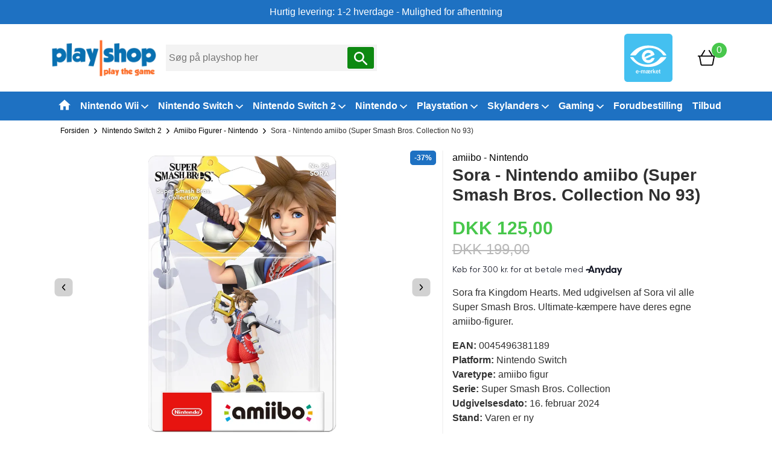

--- FILE ---
content_type: text/html; charset=UTF-8
request_url: https://www.playshop.dk/sora-nintendo-amiibo-super-smash-bros.-collection-no-93
body_size: 80969
content:
<!DOCTYPE html>
<html lang="da" prefix="og: http://ogp.me/ns#">
		<head><script>
window.dataLayer = window.dataLayer || [];
window.dataLayer.push({
    "enable_consent_mode": true,
    "transport_url": "https://a.playshop.dk",
    "platform_ids": {
        "ga4": {
            "measurement_id": "G-W62TYHXNQ6"
        }
    }
});
</script>


									<link rel="preload" as="image" href="/cache/3/5/4/9/0/5/6/fit-1140x854x75.webp">
				<link rel="preload" as="image" href="/cache/3/5/4/9/0/5/6/fit-650x650x75.webp">
					
		<meta charset="utf-8" >
		<title>
							Sora - Nintendo amiibo (Super Smash Bros. Collection No 93)
					</title>

		
			
					<meta name="description" content="Her fås Sora som amiibo fra Super Smash Bros. Collection. Den er har nummer 93. Eksklusivt fra Nintendo. Køb den billigt hos playshop">
			
        			<link rel="canonical" type="text/html" href="https://www.playshop.dk/sora-nintendo-amiibo-super-smash-bros.-collection-no-93"/>
		
		
		<meta name="generator" content="Shoporama">
		<meta name="viewport" content="width=device-width, initial-scale=1">
          
                  <link rel="icon" href="/cache/2/0/5/8/4/1/2/fit-50x50x75.webp" type="image/x-icon">
        		
											
				
				
				
		
        <!--Bootstrap CSS-->
        		<!--Custom CSS File with adjustments-->
		
		<style>
    /*!
 * Bootstrap v4.5.2 (https://getbootstrap.com/)
 * Copyright 2011-2020 The Bootstrap Authors
 * Copyright 2011-2020 Twitter, Inc.
 * Licensed under MIT (https://github.com/twbs/bootstrap/blob/main/LICENSE)
 */:root{--blue:#007bff;--indigo:#6610f2;--purple:#6f42c1;--pink:#e83e8c;--red:#dc3545;--orange:#fd7e14;--yellow:#ffc107;--green:#28a745;--teal:#20c997;--cyan:#17a2b8;--white:#fff;--gray:#6c757d;--gray-dark:#343a40;--primary:#007bff;--secondary:#6c757d;--success:#28a745;--info:#17a2b8;--warning:#ffc107;--danger:#dc3545;--light:#f8f9fa;--dark:#343a40;--breakpoint-xs:0;--breakpoint-sm:576px;--breakpoint-md:768px;--breakpoint-lg:992px;--breakpoint-xl:1200px;--font-family-sans-serif:-apple-system,BlinkMacSystemFont,"Segoe UI",Roboto,"Helvetica Neue",Arial,"Noto Sans",sans-serif,"Apple Color Emoji","Segoe UI Emoji","Segoe UI Symbol","Noto Color Emoji";--font-family-monospace:SFMono-Regular,Menlo,Monaco,Consolas,"Liberation Mono","Courier New",monospace}*,::after,::before{box-sizing:border-box}html{font-family:sans-serif;line-height:1.15;-webkit-text-size-adjust:100%;-webkit-tap-highlight-color:transparent}article,aside,figcaption,figure,footer,header,hgroup,main,nav,section{display:block}body{margin:0;font-family:-apple-system,BlinkMacSystemFont,"Segoe UI",Roboto,"Helvetica Neue",Arial,"Noto Sans",sans-serif,"Apple Color Emoji","Segoe UI Emoji","Segoe UI Symbol","Noto Color Emoji";font-size:1rem;font-weight:400;line-height:1.5;color:#212529;text-align:left;background-color:#fff}[tabindex="-1"]:focus:not(:focus-visible){outline:0!important}hr{box-sizing:content-box;height:0;overflow:visible}h1,h2,h3,h4,h5,h6{margin-top:0;margin-bottom:.5rem}p{margin-top:0;margin-bottom:1rem}abbr[data-original-title],abbr[title]{text-decoration:underline;-webkit-text-decoration:underline dotted;text-decoration:underline dotted;cursor:help;border-bottom:0;-webkit-text-decoration-skip-ink:none;text-decoration-skip-ink:none}address{margin-bottom:1rem;font-style:normal;line-height:inherit}dl,ol,ul{margin-top:0;margin-bottom:1rem}ol ol,ol ul,ul ol,ul ul{margin-bottom:0}dt{font-weight:700}dd{margin-bottom:.5rem;margin-left:0}blockquote{margin:0 0 1rem}b,strong{font-weight:bolder}small{font-size:80%}sub,sup{position:relative;font-size:75%;line-height:0;vertical-align:baseline}sub{bottom:-.25em}sup{top:-.5em}a{color:#007bff;text-decoration:none;background-color:transparent}a:hover{color:#0056b3;text-decoration:underline}a:not([href]):not([class]){color:inherit;text-decoration:none}a:not([href]):not([class]):hover{color:inherit;text-decoration:none}code,kbd,pre,samp{font-family:SFMono-Regular,Menlo,Monaco,Consolas,"Liberation Mono","Courier New",monospace;font-size:1em}pre{margin-top:0;margin-bottom:1rem;overflow:auto;-ms-overflow-style:scrollbar}figure{margin:0 0 1rem}img{vertical-align:middle;border-style:none}svg{overflow:hidden;vertical-align:middle}table{border-collapse:collapse}caption{padding-top:.75rem;padding-bottom:.75rem;color:#6c757d;text-align:left;caption-side:bottom}th{text-align:inherit}label{display:inline-block;margin-bottom:.5rem}button{border-radius:0}button:focus{outline:1px dotted;outline:5px auto -webkit-focus-ring-color}button,input,optgroup,select,textarea{margin:0;font-family:inherit;font-size:inherit;line-height:inherit}button,input{overflow:visible}button,select{text-transform:none}[role=button]{cursor:pointer}select{word-wrap:normal}[type=button],[type=reset],[type=submit],button{-webkit-appearance:button}[type=button]:not(:disabled),[type=reset]:not(:disabled),[type=submit]:not(:disabled),button:not(:disabled){cursor:pointer}[type=button]::-moz-focus-inner,[type=reset]::-moz-focus-inner,[type=submit]::-moz-focus-inner,button::-moz-focus-inner{padding:0;border-style:none}input[type=checkbox],input[type=radio]{box-sizing:border-box;padding:0}textarea{overflow:auto;resize:vertical}fieldset{min-width:0;padding:0;margin:0;border:0}legend{display:block;width:100%;max-width:100%;padding:0;margin-bottom:.5rem;font-size:1.5rem;line-height:inherit;color:inherit;white-space:normal}progress{vertical-align:baseline}[type=number]::-webkit-inner-spin-button,[type=number]::-webkit-outer-spin-button{height:auto}[type=search]{outline-offset:-2px;-webkit-appearance:none}[type=search]::-webkit-search-decoration{-webkit-appearance:none}::-webkit-file-upload-button{font:inherit;-webkit-appearance:button}output{display:inline-block}summary{display:list-item;cursor:pointer}template{display:none}[hidden]{display:none!important}.h1,.h2,.h3,.h4,.h5,.h6,h1,h2,h3,h4,h5,h6{margin-bottom:.5rem;font-weight:500;line-height:1.2}.h1,h1{font-size:2.5rem}.h2,h2{font-size:2rem}.h3,h3{font-size:1.75rem}.h4,h4{font-size:1.5rem}.h5,h5{font-size:1.25rem}.h6,h6{font-size:1rem}.lead{font-size:1.25rem;font-weight:300}.display-1{font-size:6rem;font-weight:300;line-height:1.2}.display-2{font-size:5.5rem;font-weight:300;line-height:1.2}.display-3{font-size:4.5rem;font-weight:300;line-height:1.2}.display-4{font-size:3.5rem;font-weight:300;line-height:1.2}hr{margin-top:1rem;margin-bottom:1rem;border:0;border-top:1px solid rgba(0,0,0,.1)}.small,small{font-size:80%;font-weight:400}.mark,mark{padding:.2em;background-color:#fcf8e3}.list-unstyled{padding-left:0;list-style:none}.list-inline{padding-left:0;list-style:none}.list-inline-item{display:inline-block}.list-inline-item:not(:last-child){margin-right:.5rem}.initialism{font-size:90%;text-transform:uppercase}.blockquote{margin-bottom:1rem;font-size:1.25rem}.blockquote-footer{display:block;font-size:80%;color:#6c757d}.blockquote-footer::before{content:"\2014\00A0"}.img-fluid{max-width:100%;height:auto}.img-thumbnail{padding:.25rem;background-color:#fff;border:1px solid #dee2e6;border-radius:.25rem;max-width:100%;height:auto}.figure{display:inline-block}.figure-img{margin-bottom:.5rem;line-height:1}.figure-caption{font-size:90%;color:#6c757d}code{font-size:87.5%;color:#e83e8c;word-wrap:break-word}a>code{color:inherit}kbd{padding:.2rem .4rem;font-size:87.5%;color:#fff;background-color:#212529;border-radius:.2rem}kbd kbd{padding:0;font-size:100%;font-weight:700}pre{display:block;font-size:87.5%;color:#212529}pre code{font-size:inherit;color:inherit;word-break:normal}.pre-scrollable{max-height:340px;overflow-y:scroll}.container,.container-fluid,.container-lg,.container-md,.container-sm,.container-xl{width:100%;padding-right:15px;padding-left:15px;margin-right:auto;margin-left:auto}@media (min-width:576px){.container,.container-sm{max-width:540px}}@media (min-width:768px){.container,.container-md,.container-sm{max-width:720px}}@media (min-width:992px){.container,.container-lg,.container-md,.container-sm{max-width:960px}}@media (min-width:1200px){.container,.container-lg,.container-md,.container-sm,.container-xl{max-width:1140px}}.row{display:-ms-flexbox;display:flex;-ms-flex-wrap:wrap;flex-wrap:wrap;margin-right:-15px;margin-left:-15px}.no-gutters{margin-right:0;margin-left:0}.no-gutters>.col,.no-gutters>[class*=col-]{padding-right:0;padding-left:0}.col,.col-1,.col-10,.col-11,.col-12,.col-2,.col-3,.col-4,.col-5,.col-6,.col-7,.col-8,.col-9,.col-auto,.col-lg,.col-lg-1,.col-lg-10,.col-lg-11,.col-lg-12,.col-lg-2,.col-lg-3,.col-lg-4,.col-lg-5,.col-lg-6,.col-lg-7,.col-lg-8,.col-lg-9,.col-lg-auto,.col-md,.col-md-1,.col-md-10,.col-md-11,.col-md-12,.col-md-2,.col-md-3,.col-md-4,.col-md-5,.col-md-6,.col-md-7,.col-md-8,.col-md-9,.col-md-auto,.col-sm,.col-sm-1,.col-sm-10,.col-sm-11,.col-sm-12,.col-sm-2,.col-sm-3,.col-sm-4,.col-sm-5,.col-sm-6,.col-sm-7,.col-sm-8,.col-sm-9,.col-sm-auto,.col-xl,.col-xl-1,.col-xl-10,.col-xl-11,.col-xl-12,.col-xl-2,.col-xl-3,.col-xl-4,.col-xl-5,.col-xl-6,.col-xl-7,.col-xl-8,.col-xl-9,.col-xl-auto{position:relative;width:100%;padding-right:15px;padding-left:15px}.col{-ms-flex-preferred-size:0;flex-basis:0;-ms-flex-positive:1;flex-grow:1;max-width:100%}.row-cols-1>*{-ms-flex:0 0 100%;flex:0 0 100%;max-width:100%}.row-cols-2>*{-ms-flex:0 0 50%;flex:0 0 50%;max-width:50%}.row-cols-3>*{-ms-flex:0 0 33.333333%;flex:0 0 33.333333%;max-width:33.333333%}.row-cols-4>*{-ms-flex:0 0 25%;flex:0 0 25%;max-width:25%}.row-cols-5>*{-ms-flex:0 0 20%;flex:0 0 20%;max-width:20%}.row-cols-6>*{-ms-flex:0 0 16.666667%;flex:0 0 16.666667%;max-width:16.666667%}.col-auto{-ms-flex:0 0 auto;flex:0 0 auto;width:auto;max-width:100%}.col-1{-ms-flex:0 0 8.333333%;flex:0 0 8.333333%;max-width:8.333333%}.col-2{-ms-flex:0 0 16.666667%;flex:0 0 16.666667%;max-width:16.666667%}.col-3{-ms-flex:0 0 25%;flex:0 0 25%;max-width:25%}.col-4{-ms-flex:0 0 33.333333%;flex:0 0 33.333333%;max-width:33.333333%}.col-5{-ms-flex:0 0 41.666667%;flex:0 0 41.666667%;max-width:41.666667%}.col-6{-ms-flex:0 0 50%;flex:0 0 50%;max-width:50%}.col-7{-ms-flex:0 0 58.333333%;flex:0 0 58.333333%;max-width:58.333333%}.col-8{-ms-flex:0 0 66.666667%;flex:0 0 66.666667%;max-width:66.666667%}.col-9{-ms-flex:0 0 75%;flex:0 0 75%;max-width:75%}.col-10{-ms-flex:0 0 83.333333%;flex:0 0 83.333333%;max-width:83.333333%}.col-11{-ms-flex:0 0 91.666667%;flex:0 0 91.666667%;max-width:91.666667%}.col-12{-ms-flex:0 0 100%;flex:0 0 100%;max-width:100%}.order-first{-ms-flex-order:-1;order:-1}.order-last{-ms-flex-order:13;order:13}.order-0{-ms-flex-order:0;order:0}.order-1{-ms-flex-order:1;order:1}.order-2{-ms-flex-order:2;order:2}.order-3{-ms-flex-order:3;order:3}.order-4{-ms-flex-order:4;order:4}.order-5{-ms-flex-order:5;order:5}.order-6{-ms-flex-order:6;order:6}.order-7{-ms-flex-order:7;order:7}.order-8{-ms-flex-order:8;order:8}.order-9{-ms-flex-order:9;order:9}.order-10{-ms-flex-order:10;order:10}.order-11{-ms-flex-order:11;order:11}.order-12{-ms-flex-order:12;order:12}.offset-1{margin-left:8.333333%}.offset-2{margin-left:16.666667%}.offset-3{margin-left:25%}.offset-4{margin-left:33.333333%}.offset-5{margin-left:41.666667%}.offset-6{margin-left:50%}.offset-7{margin-left:58.333333%}.offset-8{margin-left:66.666667%}.offset-9{margin-left:75%}.offset-10{margin-left:83.333333%}.offset-11{margin-left:91.666667%}@media (min-width:576px){.col-sm{-ms-flex-preferred-size:0;flex-basis:0;-ms-flex-positive:1;flex-grow:1;max-width:100%}.row-cols-sm-1>*{-ms-flex:0 0 100%;flex:0 0 100%;max-width:100%}.row-cols-sm-2>*{-ms-flex:0 0 50%;flex:0 0 50%;max-width:50%}.row-cols-sm-3>*{-ms-flex:0 0 33.333333%;flex:0 0 33.333333%;max-width:33.333333%}.row-cols-sm-4>*{-ms-flex:0 0 25%;flex:0 0 25%;max-width:25%}.row-cols-sm-5>*{-ms-flex:0 0 20%;flex:0 0 20%;max-width:20%}.row-cols-sm-6>*{-ms-flex:0 0 16.666667%;flex:0 0 16.666667%;max-width:16.666667%}.col-sm-auto{-ms-flex:0 0 auto;flex:0 0 auto;width:auto;max-width:100%}.col-sm-1{-ms-flex:0 0 8.333333%;flex:0 0 8.333333%;max-width:8.333333%}.col-sm-2{-ms-flex:0 0 16.666667%;flex:0 0 16.666667%;max-width:16.666667%}.col-sm-3{-ms-flex:0 0 25%;flex:0 0 25%;max-width:25%}.col-sm-4{-ms-flex:0 0 33.333333%;flex:0 0 33.333333%;max-width:33.333333%}.col-sm-5{-ms-flex:0 0 41.666667%;flex:0 0 41.666667%;max-width:41.666667%}.col-sm-6{-ms-flex:0 0 50%;flex:0 0 50%;max-width:50%}.col-sm-7{-ms-flex:0 0 58.333333%;flex:0 0 58.333333%;max-width:58.333333%}.col-sm-8{-ms-flex:0 0 66.666667%;flex:0 0 66.666667%;max-width:66.666667%}.col-sm-9{-ms-flex:0 0 75%;flex:0 0 75%;max-width:75%}.col-sm-10{-ms-flex:0 0 83.333333%;flex:0 0 83.333333%;max-width:83.333333%}.col-sm-11{-ms-flex:0 0 91.666667%;flex:0 0 91.666667%;max-width:91.666667%}.col-sm-12{-ms-flex:0 0 100%;flex:0 0 100%;max-width:100%}.order-sm-first{-ms-flex-order:-1;order:-1}.order-sm-last{-ms-flex-order:13;order:13}.order-sm-0{-ms-flex-order:0;order:0}.order-sm-1{-ms-flex-order:1;order:1}.order-sm-2{-ms-flex-order:2;order:2}.order-sm-3{-ms-flex-order:3;order:3}.order-sm-4{-ms-flex-order:4;order:4}.order-sm-5{-ms-flex-order:5;order:5}.order-sm-6{-ms-flex-order:6;order:6}.order-sm-7{-ms-flex-order:7;order:7}.order-sm-8{-ms-flex-order:8;order:8}.order-sm-9{-ms-flex-order:9;order:9}.order-sm-10{-ms-flex-order:10;order:10}.order-sm-11{-ms-flex-order:11;order:11}.order-sm-12{-ms-flex-order:12;order:12}.offset-sm-0{margin-left:0}.offset-sm-1{margin-left:8.333333%}.offset-sm-2{margin-left:16.666667%}.offset-sm-3{margin-left:25%}.offset-sm-4{margin-left:33.333333%}.offset-sm-5{margin-left:41.666667%}.offset-sm-6{margin-left:50%}.offset-sm-7{margin-left:58.333333%}.offset-sm-8{margin-left:66.666667%}.offset-sm-9{margin-left:75%}.offset-sm-10{margin-left:83.333333%}.offset-sm-11{margin-left:91.666667%}}@media (min-width:768px){.col-md{-ms-flex-preferred-size:0;flex-basis:0;-ms-flex-positive:1;flex-grow:1;max-width:100%}.row-cols-md-1>*{-ms-flex:0 0 100%;flex:0 0 100%;max-width:100%}.row-cols-md-2>*{-ms-flex:0 0 50%;flex:0 0 50%;max-width:50%}.row-cols-md-3>*{-ms-flex:0 0 33.333333%;flex:0 0 33.333333%;max-width:33.333333%}.row-cols-md-4>*{-ms-flex:0 0 25%;flex:0 0 25%;max-width:25%}.row-cols-md-5>*{-ms-flex:0 0 20%;flex:0 0 20%;max-width:20%}.row-cols-md-6>*{-ms-flex:0 0 16.666667%;flex:0 0 16.666667%;max-width:16.666667%}.col-md-auto{-ms-flex:0 0 auto;flex:0 0 auto;width:auto;max-width:100%}.col-md-1{-ms-flex:0 0 8.333333%;flex:0 0 8.333333%;max-width:8.333333%}.col-md-2{-ms-flex:0 0 16.666667%;flex:0 0 16.666667%;max-width:16.666667%}.col-md-3{-ms-flex:0 0 25%;flex:0 0 25%;max-width:25%}.col-md-4{-ms-flex:0 0 33.333333%;flex:0 0 33.333333%;max-width:33.333333%}.col-md-5{-ms-flex:0 0 41.666667%;flex:0 0 41.666667%;max-width:41.666667%}.col-md-6{-ms-flex:0 0 50%;flex:0 0 50%;max-width:50%}.col-md-7{-ms-flex:0 0 58.333333%;flex:0 0 58.333333%;max-width:58.333333%}.col-md-8{-ms-flex:0 0 66.666667%;flex:0 0 66.666667%;max-width:66.666667%}.col-md-9{-ms-flex:0 0 75%;flex:0 0 75%;max-width:75%}.col-md-10{-ms-flex:0 0 83.333333%;flex:0 0 83.333333%;max-width:83.333333%}.col-md-11{-ms-flex:0 0 91.666667%;flex:0 0 91.666667%;max-width:91.666667%}.col-md-12{-ms-flex:0 0 100%;flex:0 0 100%;max-width:100%}.order-md-first{-ms-flex-order:-1;order:-1}.order-md-last{-ms-flex-order:13;order:13}.order-md-0{-ms-flex-order:0;order:0}.order-md-1{-ms-flex-order:1;order:1}.order-md-2{-ms-flex-order:2;order:2}.order-md-3{-ms-flex-order:3;order:3}.order-md-4{-ms-flex-order:4;order:4}.order-md-5{-ms-flex-order:5;order:5}.order-md-6{-ms-flex-order:6;order:6}.order-md-7{-ms-flex-order:7;order:7}.order-md-8{-ms-flex-order:8;order:8}.order-md-9{-ms-flex-order:9;order:9}.order-md-10{-ms-flex-order:10;order:10}.order-md-11{-ms-flex-order:11;order:11}.order-md-12{-ms-flex-order:12;order:12}.offset-md-0{margin-left:0}.offset-md-1{margin-left:8.333333%}.offset-md-2{margin-left:16.666667%}.offset-md-3{margin-left:25%}.offset-md-4{margin-left:33.333333%}.offset-md-5{margin-left:41.666667%}.offset-md-6{margin-left:50%}.offset-md-7{margin-left:58.333333%}.offset-md-8{margin-left:66.666667%}.offset-md-9{margin-left:75%}.offset-md-10{margin-left:83.333333%}.offset-md-11{margin-left:91.666667%}}@media (min-width:992px){.col-lg{-ms-flex-preferred-size:0;flex-basis:0;-ms-flex-positive:1;flex-grow:1;max-width:100%}.row-cols-lg-1>*{-ms-flex:0 0 100%;flex:0 0 100%;max-width:100%}.row-cols-lg-2>*{-ms-flex:0 0 50%;flex:0 0 50%;max-width:50%}.row-cols-lg-3>*{-ms-flex:0 0 33.333333%;flex:0 0 33.333333%;max-width:33.333333%}.row-cols-lg-4>*{-ms-flex:0 0 25%;flex:0 0 25%;max-width:25%}.row-cols-lg-5>*{-ms-flex:0 0 20%;flex:0 0 20%;max-width:20%}.row-cols-lg-6>*{-ms-flex:0 0 16.666667%;flex:0 0 16.666667%;max-width:16.666667%}.col-lg-auto{-ms-flex:0 0 auto;flex:0 0 auto;width:auto;max-width:100%}.col-lg-1{-ms-flex:0 0 8.333333%;flex:0 0 8.333333%;max-width:8.333333%}.col-lg-2{-ms-flex:0 0 16.666667%;flex:0 0 16.666667%;max-width:16.666667%}.col-lg-3{-ms-flex:0 0 25%;flex:0 0 25%;max-width:25%}.col-lg-4{-ms-flex:0 0 33.333333%;flex:0 0 33.333333%;max-width:33.333333%}.col-lg-5{-ms-flex:0 0 41.666667%;flex:0 0 41.666667%;max-width:41.666667%}.col-lg-6{-ms-flex:0 0 50%;flex:0 0 50%;max-width:50%}.col-lg-7{-ms-flex:0 0 58.333333%;flex:0 0 58.333333%;max-width:58.333333%}.col-lg-8{-ms-flex:0 0 66.666667%;flex:0 0 66.666667%;max-width:66.666667%}.col-lg-9{-ms-flex:0 0 75%;flex:0 0 75%;max-width:75%}.col-lg-10{-ms-flex:0 0 83.333333%;flex:0 0 83.333333%;max-width:83.333333%}.col-lg-11{-ms-flex:0 0 91.666667%;flex:0 0 91.666667%;max-width:91.666667%}.col-lg-12{-ms-flex:0 0 100%;flex:0 0 100%;max-width:100%}.order-lg-first{-ms-flex-order:-1;order:-1}.order-lg-last{-ms-flex-order:13;order:13}.order-lg-0{-ms-flex-order:0;order:0}.order-lg-1{-ms-flex-order:1;order:1}.order-lg-2{-ms-flex-order:2;order:2}.order-lg-3{-ms-flex-order:3;order:3}.order-lg-4{-ms-flex-order:4;order:4}.order-lg-5{-ms-flex-order:5;order:5}.order-lg-6{-ms-flex-order:6;order:6}.order-lg-7{-ms-flex-order:7;order:7}.order-lg-8{-ms-flex-order:8;order:8}.order-lg-9{-ms-flex-order:9;order:9}.order-lg-10{-ms-flex-order:10;order:10}.order-lg-11{-ms-flex-order:11;order:11}.order-lg-12{-ms-flex-order:12;order:12}.offset-lg-0{margin-left:0}.offset-lg-1{margin-left:8.333333%}.offset-lg-2{margin-left:16.666667%}.offset-lg-3{margin-left:25%}.offset-lg-4{margin-left:33.333333%}.offset-lg-5{margin-left:41.666667%}.offset-lg-6{margin-left:50%}.offset-lg-7{margin-left:58.333333%}.offset-lg-8{margin-left:66.666667%}.offset-lg-9{margin-left:75%}.offset-lg-10{margin-left:83.333333%}.offset-lg-11{margin-left:91.666667%}}@media (min-width:1200px){.col-xl{-ms-flex-preferred-size:0;flex-basis:0;-ms-flex-positive:1;flex-grow:1;max-width:100%}.row-cols-xl-1>*{-ms-flex:0 0 100%;flex:0 0 100%;max-width:100%}.row-cols-xl-2>*{-ms-flex:0 0 50%;flex:0 0 50%;max-width:50%}.row-cols-xl-3>*{-ms-flex:0 0 33.333333%;flex:0 0 33.333333%;max-width:33.333333%}.row-cols-xl-4>*{-ms-flex:0 0 25%;flex:0 0 25%;max-width:25%}.row-cols-xl-5>*{-ms-flex:0 0 20%;flex:0 0 20%;max-width:20%}.row-cols-xl-6>*{-ms-flex:0 0 16.666667%;flex:0 0 16.666667%;max-width:16.666667%}.col-xl-auto{-ms-flex:0 0 auto;flex:0 0 auto;width:auto;max-width:100%}.col-xl-1{-ms-flex:0 0 8.333333%;flex:0 0 8.333333%;max-width:8.333333%}.col-xl-2{-ms-flex:0 0 16.666667%;flex:0 0 16.666667%;max-width:16.666667%}.col-xl-3{-ms-flex:0 0 25%;flex:0 0 25%;max-width:25%}.col-xl-4{-ms-flex:0 0 33.333333%;flex:0 0 33.333333%;max-width:33.333333%}.col-xl-5{-ms-flex:0 0 41.666667%;flex:0 0 41.666667%;max-width:41.666667%}.col-xl-6{-ms-flex:0 0 50%;flex:0 0 50%;max-width:50%}.col-xl-7{-ms-flex:0 0 58.333333%;flex:0 0 58.333333%;max-width:58.333333%}.col-xl-8{-ms-flex:0 0 66.666667%;flex:0 0 66.666667%;max-width:66.666667%}.col-xl-9{-ms-flex:0 0 75%;flex:0 0 75%;max-width:75%}.col-xl-10{-ms-flex:0 0 83.333333%;flex:0 0 83.333333%;max-width:83.333333%}.col-xl-11{-ms-flex:0 0 91.666667%;flex:0 0 91.666667%;max-width:91.666667%}.col-xl-12{-ms-flex:0 0 100%;flex:0 0 100%;max-width:100%}.order-xl-first{-ms-flex-order:-1;order:-1}.order-xl-last{-ms-flex-order:13;order:13}.order-xl-0{-ms-flex-order:0;order:0}.order-xl-1{-ms-flex-order:1;order:1}.order-xl-2{-ms-flex-order:2;order:2}.order-xl-3{-ms-flex-order:3;order:3}.order-xl-4{-ms-flex-order:4;order:4}.order-xl-5{-ms-flex-order:5;order:5}.order-xl-6{-ms-flex-order:6;order:6}.order-xl-7{-ms-flex-order:7;order:7}.order-xl-8{-ms-flex-order:8;order:8}.order-xl-9{-ms-flex-order:9;order:9}.order-xl-10{-ms-flex-order:10;order:10}.order-xl-11{-ms-flex-order:11;order:11}.order-xl-12{-ms-flex-order:12;order:12}.offset-xl-0{margin-left:0}.offset-xl-1{margin-left:8.333333%}.offset-xl-2{margin-left:16.666667%}.offset-xl-3{margin-left:25%}.offset-xl-4{margin-left:33.333333%}.offset-xl-5{margin-left:41.666667%}.offset-xl-6{margin-left:50%}.offset-xl-7{margin-left:58.333333%}.offset-xl-8{margin-left:66.666667%}.offset-xl-9{margin-left:75%}.offset-xl-10{margin-left:83.333333%}.offset-xl-11{margin-left:91.666667%}}.table{width:100%;margin-bottom:1rem;color:#212529}.table td,.table th{padding:.75rem;vertical-align:top;border-top:1px solid #dee2e6}.table thead th{vertical-align:bottom;border-bottom:2px solid #dee2e6}.table tbody+tbody{border-top:2px solid #dee2e6}.table-sm td,.table-sm th{padding:.3rem}.table-bordered{border:1px solid #dee2e6}.table-bordered td,.table-bordered th{border:1px solid #dee2e6}.table-bordered thead td,.table-bordered thead th{border-bottom-width:2px}.table-borderless tbody+tbody,.table-borderless td,.table-borderless th,.table-borderless thead th{border:0}.table-striped tbody tr:nth-of-type(odd){background-color:rgba(0,0,0,.05)}.table-hover tbody tr:hover{color:#212529;background-color:rgba(0,0,0,.075)}.table-primary,.table-primary>td,.table-primary>th{background-color:#b8daff}.table-primary tbody+tbody,.table-primary td,.table-primary th,.table-primary thead th{border-color:#7abaff}.table-hover .table-primary:hover{background-color:#9fcdff}.table-hover .table-primary:hover>td,.table-hover .table-primary:hover>th{background-color:#9fcdff}.table-secondary,.table-secondary>td,.table-secondary>th{background-color:#d6d8db}.table-secondary tbody+tbody,.table-secondary td,.table-secondary th,.table-secondary thead th{border-color:#b3b7bb}.table-hover .table-secondary:hover{background-color:#c8cbcf}.table-hover .table-secondary:hover>td,.table-hover .table-secondary:hover>th{background-color:#c8cbcf}.table-success,.table-success>td,.table-success>th{background-color:#c3e6cb}.table-success tbody+tbody,.table-success td,.table-success th,.table-success thead th{border-color:#8fd19e}.table-hover .table-success:hover{background-color:#b1dfbb}.table-hover .table-success:hover>td,.table-hover .table-success:hover>th{background-color:#b1dfbb}.table-info,.table-info>td,.table-info>th{background-color:#bee5eb}.table-info tbody+tbody,.table-info td,.table-info th,.table-info thead th{border-color:#86cfda}.table-hover .table-info:hover{background-color:#abdde5}.table-hover .table-info:hover>td,.table-hover .table-info:hover>th{background-color:#abdde5}.table-warning,.table-warning>td,.table-warning>th{background-color:#ffeeba}.table-warning tbody+tbody,.table-warning td,.table-warning th,.table-warning thead th{border-color:#ffdf7e}.table-hover .table-warning:hover{background-color:#ffe8a1}.table-hover .table-warning:hover>td,.table-hover .table-warning:hover>th{background-color:#ffe8a1}.table-danger,.table-danger>td,.table-danger>th{background-color:#f5c6cb}.table-danger tbody+tbody,.table-danger td,.table-danger th,.table-danger thead th{border-color:#ed969e}.table-hover .table-danger:hover{background-color:#f1b0b7}.table-hover .table-danger:hover>td,.table-hover .table-danger:hover>th{background-color:#f1b0b7}.table-light,.table-light>td,.table-light>th{background-color:#fdfdfe}.table-light tbody+tbody,.table-light td,.table-light th,.table-light thead th{border-color:#fbfcfc}.table-hover .table-light:hover{background-color:#ececf6}.table-hover .table-light:hover>td,.table-hover .table-light:hover>th{background-color:#ececf6}.table-dark,.table-dark>td,.table-dark>th{background-color:#c6c8ca}.table-dark tbody+tbody,.table-dark td,.table-dark th,.table-dark thead th{border-color:#95999c}.table-hover .table-dark:hover{background-color:#b9bbbe}.table-hover .table-dark:hover>td,.table-hover .table-dark:hover>th{background-color:#b9bbbe}.table-active,.table-active>td,.table-active>th{background-color:rgba(0,0,0,.075)}.table-hover .table-active:hover{background-color:rgba(0,0,0,.075)}.table-hover .table-active:hover>td,.table-hover .table-active:hover>th{background-color:rgba(0,0,0,.075)}.table .thead-dark th{color:#fff;background-color:#343a40;border-color:#454d55}.table .thead-light th{color:#495057;background-color:#e9ecef;border-color:#dee2e6}.table-dark{color:#fff;background-color:#343a40}.table-dark td,.table-dark th,.table-dark thead th{border-color:#454d55}.table-dark.table-bordered{border:0}.table-dark.table-striped tbody tr:nth-of-type(odd){background-color:rgba(255,255,255,.05)}.table-dark.table-hover tbody tr:hover{color:#fff;background-color:rgba(255,255,255,.075)}@media (max-width:575.98px){.table-responsive-sm{display:block;width:100%;overflow-x:auto;-webkit-overflow-scrolling:touch}.table-responsive-sm>.table-bordered{border:0}}@media (max-width:767.98px){.table-responsive-md{display:block;width:100%;overflow-x:auto;-webkit-overflow-scrolling:touch}.table-responsive-md>.table-bordered{border:0}}@media (max-width:991.98px){.table-responsive-lg{display:block;width:100%;overflow-x:auto;-webkit-overflow-scrolling:touch}.table-responsive-lg>.table-bordered{border:0}}@media (max-width:1199.98px){.table-responsive-xl{display:block;width:100%;overflow-x:auto;-webkit-overflow-scrolling:touch}.table-responsive-xl>.table-bordered{border:0}}.table-responsive{display:block;width:100%;overflow-x:auto;-webkit-overflow-scrolling:touch}.table-responsive>.table-bordered{border:0}.form-control{display:block;width:100%;height:calc(1.5em + .75rem + 2px);padding:.375rem .75rem;font-size:1rem;font-weight:400;line-height:1.5;color:#495057;background-color:#fff;background-clip:padding-box;border:1px solid #ced4da;border-radius:.25rem;transition:border-color .15s ease-in-out,box-shadow .15s ease-in-out}@media (prefers-reduced-motion:reduce){.form-control{transition:none}}.form-control::-ms-expand{background-color:transparent;border:0}.form-control:-moz-focusring{color:transparent;text-shadow:0 0 0 #495057}.form-control:focus{color:#495057;background-color:#fff;border-color:#80bdff;outline:0;box-shadow:0 0 0 .2rem rgba(0,123,255,.25)}.form-control::-webkit-input-placeholder{color:#6c757d;opacity:1}.form-control::-moz-placeholder{color:#6c757d;opacity:1}.form-control:-ms-input-placeholder{color:#6c757d;opacity:1}.form-control::-ms-input-placeholder{color:#6c757d;opacity:1}.form-control::placeholder{color:#6c757d;opacity:1}.form-control:disabled,.form-control[readonly]{background-color:#e9ecef;opacity:1}input[type=date].form-control,input[type=datetime-local].form-control,input[type=month].form-control,input[type=time].form-control{-webkit-appearance:none;-moz-appearance:none;appearance:none}select.form-control:focus::-ms-value{color:#495057;background-color:#fff}.form-control-file,.form-control-range{display:block;width:100%}.col-form-label{padding-top:calc(.375rem + 1px);padding-bottom:calc(.375rem + 1px);margin-bottom:0;font-size:inherit;line-height:1.5}.col-form-label-lg{padding-top:calc(.5rem + 1px);padding-bottom:calc(.5rem + 1px);font-size:1.25rem;line-height:1.5}.col-form-label-sm{padding-top:calc(.25rem + 1px);padding-bottom:calc(.25rem + 1px);font-size:.875rem;line-height:1.5}.form-control-plaintext{display:block;width:100%;padding:.375rem 0;margin-bottom:0;font-size:1rem;line-height:1.5;color:#212529;background-color:transparent;border:solid transparent;border-width:1px 0}.form-control-plaintext.form-control-lg,.form-control-plaintext.form-control-sm{padding-right:0;padding-left:0}.form-control-sm{height:calc(1.5em + .5rem + 2px);padding:.25rem .5rem;font-size:.875rem;line-height:1.5;border-radius:.2rem}.form-control-lg{height:calc(1.5em + 1rem + 2px);padding:.5rem 1rem;font-size:1.25rem;line-height:1.5;border-radius:.3rem}select.form-control[multiple],select.form-control[size]{height:auto}textarea.form-control{height:auto}.form-group{margin-bottom:1rem}.form-text{display:block;margin-top:.25rem}.form-row{display:-ms-flexbox;display:flex;-ms-flex-wrap:wrap;flex-wrap:wrap;margin-right:-5px;margin-left:-5px}.form-row>.col,.form-row>[class*=col-]{padding-right:5px;padding-left:5px}.form-check{position:relative;display:block;padding-left:1.25rem}.form-check-input{position:absolute;margin-top:.3rem;margin-left:-1.25rem}.form-check-input:disabled~.form-check-label,.form-check-input[disabled]~.form-check-label{color:#6c757d}.form-check-label{margin-bottom:0}.form-check-inline{display:-ms-inline-flexbox;display:inline-flex;-ms-flex-align:center;align-items:center;padding-left:0;margin-right:.75rem}.form-check-inline .form-check-input{position:static;margin-top:0;margin-right:.3125rem;margin-left:0}.valid-feedback{display:none;width:100%;margin-top:.25rem;font-size:80%;color:#28a745}.valid-tooltip{position:absolute;top:100%;left:0;z-index:5;display:none;max-width:100%;padding:.25rem .5rem;margin-top:.1rem;font-size:.875rem;line-height:1.5;color:#fff;background-color:rgba(40,167,69,.9);border-radius:.25rem}.is-valid~.valid-feedback,.is-valid~.valid-tooltip,.was-validated :valid~.valid-feedback,.was-validated :valid~.valid-tooltip{display:block}.form-control.is-valid,.was-validated .form-control:valid{border-color:#28a745;padding-right:calc(1.5em + .75rem);background-image:url("data:image/svg+xml,%3csvg xmlns='http://www.w3.org/2000/svg' width='8' height='8' viewBox='0 0 8 8'%3e%3cpath fill='%2328a745' d='M2.3 6.73L.6 4.53c-.4-1.04.46-1.4 1.1-.8l1.1 1.4 3.4-3.8c.6-.63 1.6-.27 1.2.7l-4 4.6c-.43.5-.8.4-1.1.1z'/%3e%3c/svg%3e");background-repeat:no-repeat;background-position:right calc(.375em + .1875rem) center;background-size:calc(.75em + .375rem) calc(.75em + .375rem)}.form-control.is-valid:focus,.was-validated .form-control:valid:focus{border-color:#28a745;box-shadow:0 0 0 .2rem rgba(40,167,69,.25)}.was-validated textarea.form-control:valid,textarea.form-control.is-valid{padding-right:calc(1.5em + .75rem);background-position:top calc(.375em + .1875rem) right calc(.375em + .1875rem)}.custom-select.is-valid,.was-validated .custom-select:valid{border-color:#28a745;padding-right:calc(.75em + 2.3125rem);background:url("data:image/svg+xml,%3csvg xmlns='http://www.w3.org/2000/svg' width='4' height='5' viewBox='0 0 4 5'%3e%3cpath fill='%23343a40' d='M2 0L0 2h4zm0 5L0 3h4z'/%3e%3c/svg%3e") no-repeat right .75rem center/8px 10px,url("data:image/svg+xml,%3csvg xmlns='http://www.w3.org/2000/svg' width='8' height='8' viewBox='0 0 8 8'%3e%3cpath fill='%2328a745' d='M2.3 6.73L.6 4.53c-.4-1.04.46-1.4 1.1-.8l1.1 1.4 3.4-3.8c.6-.63 1.6-.27 1.2.7l-4 4.6c-.43.5-.8.4-1.1.1z'/%3e%3c/svg%3e") #fff no-repeat center right 1.75rem/calc(.75em + .375rem) calc(.75em + .375rem)}.custom-select.is-valid:focus,.was-validated .custom-select:valid:focus{border-color:#28a745;box-shadow:0 0 0 .2rem rgba(40,167,69,.25)}.form-check-input.is-valid~.form-check-label,.was-validated .form-check-input:valid~.form-check-label{color:#28a745}.form-check-input.is-valid~.valid-feedback,.form-check-input.is-valid~.valid-tooltip,.was-validated .form-check-input:valid~.valid-feedback,.was-validated .form-check-input:valid~.valid-tooltip{display:block}.custom-control-input.is-valid~.custom-control-label,.was-validated .custom-control-input:valid~.custom-control-label{color:#28a745}.custom-control-input.is-valid~.custom-control-label::before,.was-validated .custom-control-input:valid~.custom-control-label::before{border-color:#28a745}.custom-control-input.is-valid:checked~.custom-control-label::before,.was-validated .custom-control-input:valid:checked~.custom-control-label::before{border-color:#34ce57;background-color:#34ce57}.custom-control-input.is-valid:focus~.custom-control-label::before,.was-validated .custom-control-input:valid:focus~.custom-control-label::before{box-shadow:0 0 0 .2rem rgba(40,167,69,.25)}.custom-control-input.is-valid:focus:not(:checked)~.custom-control-label::before,.was-validated .custom-control-input:valid:focus:not(:checked)~.custom-control-label::before{border-color:#28a745}.custom-file-input.is-valid~.custom-file-label,.was-validated .custom-file-input:valid~.custom-file-label{border-color:#28a745}.custom-file-input.is-valid:focus~.custom-file-label,.was-validated .custom-file-input:valid:focus~.custom-file-label{border-color:#28a745;box-shadow:0 0 0 .2rem rgba(40,167,69,.25)}.invalid-feedback{display:none;width:100%;margin-top:.25rem;font-size:80%;color:#dc3545}.invalid-tooltip{position:absolute;top:100%;left:0;z-index:5;display:none;max-width:100%;padding:.25rem .5rem;margin-top:.1rem;font-size:.875rem;line-height:1.5;color:#fff;background-color:rgba(220,53,69,.9);border-radius:.25rem}.is-invalid~.invalid-feedback,.is-invalid~.invalid-tooltip,.was-validated :invalid~.invalid-feedback,.was-validated :invalid~.invalid-tooltip{display:block}.form-control.is-invalid,.was-validated .form-control:invalid{border-color:#dc3545;padding-right:calc(1.5em + .75rem);background-image:url("data:image/svg+xml,%3csvg xmlns='http://www.w3.org/2000/svg' width='12' height='12' fill='none' stroke='%23dc3545' viewBox='0 0 12 12'%3e%3ccircle cx='6' cy='6' r='4.5'/%3e%3cpath stroke-linejoin='round' d='M5.8 3.6h.4L6 6.5z'/%3e%3ccircle cx='6' cy='8.2' r='.6' fill='%23dc3545' stroke='none'/%3e%3c/svg%3e");background-repeat:no-repeat;background-position:right calc(.375em + .1875rem) center;background-size:calc(.75em + .375rem) calc(.75em + .375rem)}.form-control.is-invalid:focus,.was-validated .form-control:invalid:focus{border-color:#dc3545;box-shadow:0 0 0 .2rem rgba(220,53,69,.25)}.was-validated textarea.form-control:invalid,textarea.form-control.is-invalid{padding-right:calc(1.5em + .75rem);background-position:top calc(.375em + .1875rem) right calc(.375em + .1875rem)}.custom-select.is-invalid,.was-validated .custom-select:invalid{border-color:#dc3545;padding-right:calc(.75em + 2.3125rem);background:url("data:image/svg+xml,%3csvg xmlns='http://www.w3.org/2000/svg' width='4' height='5' viewBox='0 0 4 5'%3e%3cpath fill='%23343a40' d='M2 0L0 2h4zm0 5L0 3h4z'/%3e%3c/svg%3e") no-repeat right .75rem center/8px 10px,url("data:image/svg+xml,%3csvg xmlns='http://www.w3.org/2000/svg' width='12' height='12' fill='none' stroke='%23dc3545' viewBox='0 0 12 12'%3e%3ccircle cx='6' cy='6' r='4.5'/%3e%3cpath stroke-linejoin='round' d='M5.8 3.6h.4L6 6.5z'/%3e%3ccircle cx='6' cy='8.2' r='.6' fill='%23dc3545' stroke='none'/%3e%3c/svg%3e") #fff no-repeat center right 1.75rem/calc(.75em + .375rem) calc(.75em + .375rem)}.custom-select.is-invalid:focus,.was-validated .custom-select:invalid:focus{border-color:#dc3545;box-shadow:0 0 0 .2rem rgba(220,53,69,.25)}.form-check-input.is-invalid~.form-check-label,.was-validated .form-check-input:invalid~.form-check-label{color:#dc3545}.form-check-input.is-invalid~.invalid-feedback,.form-check-input.is-invalid~.invalid-tooltip,.was-validated .form-check-input:invalid~.invalid-feedback,.was-validated .form-check-input:invalid~.invalid-tooltip{display:block}.custom-control-input.is-invalid~.custom-control-label,.was-validated .custom-control-input:invalid~.custom-control-label{color:#dc3545}.custom-control-input.is-invalid~.custom-control-label::before,.was-validated .custom-control-input:invalid~.custom-control-label::before{border-color:#dc3545}.custom-control-input.is-invalid:checked~.custom-control-label::before,.was-validated .custom-control-input:invalid:checked~.custom-control-label::before{border-color:#e4606d;background-color:#e4606d}.custom-control-input.is-invalid:focus~.custom-control-label::before,.was-validated .custom-control-input:invalid:focus~.custom-control-label::before{box-shadow:0 0 0 .2rem rgba(220,53,69,.25)}.custom-control-input.is-invalid:focus:not(:checked)~.custom-control-label::before,.was-validated .custom-control-input:invalid:focus:not(:checked)~.custom-control-label::before{border-color:#dc3545}.custom-file-input.is-invalid~.custom-file-label,.was-validated .custom-file-input:invalid~.custom-file-label{border-color:#dc3545}.custom-file-input.is-invalid:focus~.custom-file-label,.was-validated .custom-file-input:invalid:focus~.custom-file-label{border-color:#dc3545;box-shadow:0 0 0 .2rem rgba(220,53,69,.25)}.form-inline{display:-ms-flexbox;display:flex;-ms-flex-flow:row wrap;flex-flow:row wrap;-ms-flex-align:center;align-items:center}.form-inline .form-check{width:100%}@media (min-width:576px){.form-inline label{display:-ms-flexbox;display:flex;-ms-flex-align:center;align-items:center;-ms-flex-pack:center;justify-content:center;margin-bottom:0}.form-inline .form-group{display:-ms-flexbox;display:flex;-ms-flex:0 0 auto;flex:0 0 auto;-ms-flex-flow:row wrap;flex-flow:row wrap;-ms-flex-align:center;align-items:center;margin-bottom:0}.form-inline .form-control{display:inline-block;width:auto;vertical-align:middle}.form-inline .form-control-plaintext{display:inline-block}.form-inline .custom-select,.form-inline .input-group{width:auto}.form-inline .form-check{display:-ms-flexbox;display:flex;-ms-flex-align:center;align-items:center;-ms-flex-pack:center;justify-content:center;width:auto;padding-left:0}.form-inline .form-check-input{position:relative;-ms-flex-negative:0;flex-shrink:0;margin-top:0;margin-right:.25rem;margin-left:0}.form-inline .custom-control{-ms-flex-align:center;align-items:center;-ms-flex-pack:center;justify-content:center}.form-inline .custom-control-label{margin-bottom:0}}.btn{display:inline-block;font-weight:400;color:#212529;text-align:center;vertical-align:middle;-webkit-user-select:none;-moz-user-select:none;-ms-user-select:none;user-select:none;background-color:transparent;border:1px solid transparent;padding:.375rem .75rem;font-size:1rem;line-height:1.5;border-radius:.25rem;transition:color .15s ease-in-out,background-color .15s ease-in-out,border-color .15s ease-in-out,box-shadow .15s ease-in-out}@media (prefers-reduced-motion:reduce){.btn{transition:none}}.btn:hover{color:#212529;text-decoration:none}.btn.focus,.btn:focus{outline:0;box-shadow:0 0 0 .2rem rgba(0,123,255,.25)}.btn.disabled,.btn:disabled{opacity:.65}.btn:not(:disabled):not(.disabled){cursor:pointer}a.btn.disabled,fieldset:disabled a.btn{pointer-events:none}.btn-primary{color:#fff;background-color:#007bff;border-color:#007bff}.btn-primary:hover{color:#fff;background-color:#0069d9;border-color:#0062cc}.btn-primary.focus,.btn-primary:focus{color:#fff;background-color:#0069d9;border-color:#0062cc;box-shadow:0 0 0 .2rem rgba(38,143,255,.5)}.btn-primary.disabled,.btn-primary:disabled{color:#fff;background-color:#007bff;border-color:#007bff}.btn-primary:not(:disabled):not(.disabled).active,.btn-primary:not(:disabled):not(.disabled):active,.show>.btn-primary.dropdown-toggle{color:#fff;background-color:#0062cc;border-color:#005cbf}.btn-primary:not(:disabled):not(.disabled).active:focus,.btn-primary:not(:disabled):not(.disabled):active:focus,.show>.btn-primary.dropdown-toggle:focus{box-shadow:0 0 0 .2rem rgba(38,143,255,.5)}.btn-secondary{color:#fff;background-color:#6c757d;border-color:#6c757d}.btn-secondary:hover{color:#fff;background-color:#5a6268;border-color:#545b62}.btn-secondary.focus,.btn-secondary:focus{color:#fff;background-color:#5a6268;border-color:#545b62;box-shadow:0 0 0 .2rem rgba(130,138,145,.5)}.btn-secondary.disabled,.btn-secondary:disabled{color:#fff;background-color:#6c757d;border-color:#6c757d}.btn-secondary:not(:disabled):not(.disabled).active,.btn-secondary:not(:disabled):not(.disabled):active,.show>.btn-secondary.dropdown-toggle{color:#fff;background-color:#545b62;border-color:#4e555b}.btn-secondary:not(:disabled):not(.disabled).active:focus,.btn-secondary:not(:disabled):not(.disabled):active:focus,.show>.btn-secondary.dropdown-toggle:focus{box-shadow:0 0 0 .2rem rgba(130,138,145,.5)}.btn-success{color:#fff;background-color:#28a745;border-color:#28a745}.btn-success:hover{color:#fff;background-color:#218838;border-color:#1e7e34}.btn-success.focus,.btn-success:focus{color:#fff;background-color:#218838;border-color:#1e7e34;box-shadow:0 0 0 .2rem rgba(72,180,97,.5)}.btn-success.disabled,.btn-success:disabled{color:#fff;background-color:#28a745;border-color:#28a745}.btn-success:not(:disabled):not(.disabled).active,.btn-success:not(:disabled):not(.disabled):active,.show>.btn-success.dropdown-toggle{color:#fff;background-color:#1e7e34;border-color:#1c7430}.btn-success:not(:disabled):not(.disabled).active:focus,.btn-success:not(:disabled):not(.disabled):active:focus,.show>.btn-success.dropdown-toggle:focus{box-shadow:0 0 0 .2rem rgba(72,180,97,.5)}.btn-info{color:#fff;background-color:#17a2b8;border-color:#17a2b8}.btn-info:hover{color:#fff;background-color:#138496;border-color:#117a8b}.btn-info.focus,.btn-info:focus{color:#fff;background-color:#138496;border-color:#117a8b;box-shadow:0 0 0 .2rem rgba(58,176,195,.5)}.btn-info.disabled,.btn-info:disabled{color:#fff;background-color:#17a2b8;border-color:#17a2b8}.btn-info:not(:disabled):not(.disabled).active,.btn-info:not(:disabled):not(.disabled):active,.show>.btn-info.dropdown-toggle{color:#fff;background-color:#117a8b;border-color:#10707f}.btn-info:not(:disabled):not(.disabled).active:focus,.btn-info:not(:disabled):not(.disabled):active:focus,.show>.btn-info.dropdown-toggle:focus{box-shadow:0 0 0 .2rem rgba(58,176,195,.5)}.btn-warning{color:#212529;background-color:#ffc107;border-color:#ffc107}.btn-warning:hover{color:#212529;background-color:#e0a800;border-color:#d39e00}.btn-warning.focus,.btn-warning:focus{color:#212529;background-color:#e0a800;border-color:#d39e00;box-shadow:0 0 0 .2rem rgba(222,170,12,.5)}.btn-warning.disabled,.btn-warning:disabled{color:#212529;background-color:#ffc107;border-color:#ffc107}.btn-warning:not(:disabled):not(.disabled).active,.btn-warning:not(:disabled):not(.disabled):active,.show>.btn-warning.dropdown-toggle{color:#212529;background-color:#d39e00;border-color:#c69500}.btn-warning:not(:disabled):not(.disabled).active:focus,.btn-warning:not(:disabled):not(.disabled):active:focus,.show>.btn-warning.dropdown-toggle:focus{box-shadow:0 0 0 .2rem rgba(222,170,12,.5)}.btn-danger{color:#fff;background-color:#dc3545;border-color:#dc3545}.btn-danger:hover{color:#fff;background-color:#c82333;border-color:#bd2130}.btn-danger.focus,.btn-danger:focus{color:#fff;background-color:#c82333;border-color:#bd2130;box-shadow:0 0 0 .2rem rgba(225,83,97,.5)}.btn-danger.disabled,.btn-danger:disabled{color:#fff;background-color:#dc3545;border-color:#dc3545}.btn-danger:not(:disabled):not(.disabled).active,.btn-danger:not(:disabled):not(.disabled):active,.show>.btn-danger.dropdown-toggle{color:#fff;background-color:#bd2130;border-color:#b21f2d}.btn-danger:not(:disabled):not(.disabled).active:focus,.btn-danger:not(:disabled):not(.disabled):active:focus,.show>.btn-danger.dropdown-toggle:focus{box-shadow:0 0 0 .2rem rgba(225,83,97,.5)}.btn-light{color:#212529;background-color:#f8f9fa;border-color:#f8f9fa}.btn-light:hover{color:#212529;background-color:#e2e6ea;border-color:#dae0e5}.btn-light.focus,.btn-light:focus{color:#212529;background-color:#e2e6ea;border-color:#dae0e5;box-shadow:0 0 0 .2rem rgba(216,217,219,.5)}.btn-light.disabled,.btn-light:disabled{color:#212529;background-color:#f8f9fa;border-color:#f8f9fa}.btn-light:not(:disabled):not(.disabled).active,.btn-light:not(:disabled):not(.disabled):active,.show>.btn-light.dropdown-toggle{color:#212529;background-color:#dae0e5;border-color:#d3d9df}.btn-light:not(:disabled):not(.disabled).active:focus,.btn-light:not(:disabled):not(.disabled):active:focus,.show>.btn-light.dropdown-toggle:focus{box-shadow:0 0 0 .2rem rgba(216,217,219,.5)}.btn-dark{color:#fff;background-color:#343a40;border-color:#343a40}.btn-dark:hover{color:#fff;background-color:#23272b;border-color:#1d2124}.btn-dark.focus,.btn-dark:focus{color:#fff;background-color:#23272b;border-color:#1d2124;box-shadow:0 0 0 .2rem rgba(82,88,93,.5)}.btn-dark.disabled,.btn-dark:disabled{color:#fff;background-color:#343a40;border-color:#343a40}.btn-dark:not(:disabled):not(.disabled).active,.btn-dark:not(:disabled):not(.disabled):active,.show>.btn-dark.dropdown-toggle{color:#fff;background-color:#1d2124;border-color:#171a1d}.btn-dark:not(:disabled):not(.disabled).active:focus,.btn-dark:not(:disabled):not(.disabled):active:focus,.show>.btn-dark.dropdown-toggle:focus{box-shadow:0 0 0 .2rem rgba(82,88,93,.5)}.btn-outline-primary{color:#007bff;border-color:#007bff}.btn-outline-primary:hover{color:#fff;background-color:#007bff;border-color:#007bff}.btn-outline-primary.focus,.btn-outline-primary:focus{box-shadow:0 0 0 .2rem rgba(0,123,255,.5)}.btn-outline-primary.disabled,.btn-outline-primary:disabled{color:#007bff;background-color:transparent}.btn-outline-primary:not(:disabled):not(.disabled).active,.btn-outline-primary:not(:disabled):not(.disabled):active,.show>.btn-outline-primary.dropdown-toggle{color:#fff;background-color:#007bff;border-color:#007bff}.btn-outline-primary:not(:disabled):not(.disabled).active:focus,.btn-outline-primary:not(:disabled):not(.disabled):active:focus,.show>.btn-outline-primary.dropdown-toggle:focus{box-shadow:0 0 0 .2rem rgba(0,123,255,.5)}.btn-outline-secondary{color:#6c757d;border-color:#6c757d}.btn-outline-secondary:hover{color:#fff;background-color:#6c757d;border-color:#6c757d}.btn-outline-secondary.focus,.btn-outline-secondary:focus{box-shadow:0 0 0 .2rem rgba(108,117,125,.5)}.btn-outline-secondary.disabled,.btn-outline-secondary:disabled{color:#6c757d;background-color:transparent}.btn-outline-secondary:not(:disabled):not(.disabled).active,.btn-outline-secondary:not(:disabled):not(.disabled):active,.show>.btn-outline-secondary.dropdown-toggle{color:#fff;background-color:#6c757d;border-color:#6c757d}.btn-outline-secondary:not(:disabled):not(.disabled).active:focus,.btn-outline-secondary:not(:disabled):not(.disabled):active:focus,.show>.btn-outline-secondary.dropdown-toggle:focus{box-shadow:0 0 0 .2rem rgba(108,117,125,.5)}.btn-outline-success{color:#28a745;border-color:#28a745}.btn-outline-success:hover{color:#fff;background-color:#28a745;border-color:#28a745}.btn-outline-success.focus,.btn-outline-success:focus{box-shadow:0 0 0 .2rem rgba(40,167,69,.5)}.btn-outline-success.disabled,.btn-outline-success:disabled{color:#28a745;background-color:transparent}.btn-outline-success:not(:disabled):not(.disabled).active,.btn-outline-success:not(:disabled):not(.disabled):active,.show>.btn-outline-success.dropdown-toggle{color:#fff;background-color:#28a745;border-color:#28a745}.btn-outline-success:not(:disabled):not(.disabled).active:focus,.btn-outline-success:not(:disabled):not(.disabled):active:focus,.show>.btn-outline-success.dropdown-toggle:focus{box-shadow:0 0 0 .2rem rgba(40,167,69,.5)}.btn-outline-info{color:#17a2b8;border-color:#17a2b8}.btn-outline-info:hover{color:#fff;background-color:#17a2b8;border-color:#17a2b8}.btn-outline-info.focus,.btn-outline-info:focus{box-shadow:0 0 0 .2rem rgba(23,162,184,.5)}.btn-outline-info.disabled,.btn-outline-info:disabled{color:#17a2b8;background-color:transparent}.btn-outline-info:not(:disabled):not(.disabled).active,.btn-outline-info:not(:disabled):not(.disabled):active,.show>.btn-outline-info.dropdown-toggle{color:#fff;background-color:#17a2b8;border-color:#17a2b8}.btn-outline-info:not(:disabled):not(.disabled).active:focus,.btn-outline-info:not(:disabled):not(.disabled):active:focus,.show>.btn-outline-info.dropdown-toggle:focus{box-shadow:0 0 0 .2rem rgba(23,162,184,.5)}.btn-outline-warning{color:#ffc107;border-color:#ffc107}.btn-outline-warning:hover{color:#212529;background-color:#ffc107;border-color:#ffc107}.btn-outline-warning.focus,.btn-outline-warning:focus{box-shadow:0 0 0 .2rem rgba(255,193,7,.5)}.btn-outline-warning.disabled,.btn-outline-warning:disabled{color:#ffc107;background-color:transparent}.btn-outline-warning:not(:disabled):not(.disabled).active,.btn-outline-warning:not(:disabled):not(.disabled):active,.show>.btn-outline-warning.dropdown-toggle{color:#212529;background-color:#ffc107;border-color:#ffc107}.btn-outline-warning:not(:disabled):not(.disabled).active:focus,.btn-outline-warning:not(:disabled):not(.disabled):active:focus,.show>.btn-outline-warning.dropdown-toggle:focus{box-shadow:0 0 0 .2rem rgba(255,193,7,.5)}.btn-outline-danger{color:#dc3545;border-color:#dc3545}.btn-outline-danger:hover{color:#fff;background-color:#dc3545;border-color:#dc3545}.btn-outline-danger.focus,.btn-outline-danger:focus{box-shadow:0 0 0 .2rem rgba(220,53,69,.5)}.btn-outline-danger.disabled,.btn-outline-danger:disabled{color:#dc3545;background-color:transparent}.btn-outline-danger:not(:disabled):not(.disabled).active,.btn-outline-danger:not(:disabled):not(.disabled):active,.show>.btn-outline-danger.dropdown-toggle{color:#fff;background-color:#dc3545;border-color:#dc3545}.btn-outline-danger:not(:disabled):not(.disabled).active:focus,.btn-outline-danger:not(:disabled):not(.disabled):active:focus,.show>.btn-outline-danger.dropdown-toggle:focus{box-shadow:0 0 0 .2rem rgba(220,53,69,.5)}.btn-outline-light{color:#f8f9fa;border-color:#f8f9fa}.btn-outline-light:hover{color:#212529;background-color:#f8f9fa;border-color:#f8f9fa}.btn-outline-light.focus,.btn-outline-light:focus{box-shadow:0 0 0 .2rem rgba(248,249,250,.5)}.btn-outline-light.disabled,.btn-outline-light:disabled{color:#f8f9fa;background-color:transparent}.btn-outline-light:not(:disabled):not(.disabled).active,.btn-outline-light:not(:disabled):not(.disabled):active,.show>.btn-outline-light.dropdown-toggle{color:#212529;background-color:#f8f9fa;border-color:#f8f9fa}.btn-outline-light:not(:disabled):not(.disabled).active:focus,.btn-outline-light:not(:disabled):not(.disabled):active:focus,.show>.btn-outline-light.dropdown-toggle:focus{box-shadow:0 0 0 .2rem rgba(248,249,250,.5)}.btn-outline-dark{color:#343a40;border-color:#343a40}.btn-outline-dark:hover{color:#fff;background-color:#343a40;border-color:#343a40}.btn-outline-dark.focus,.btn-outline-dark:focus{box-shadow:0 0 0 .2rem rgba(52,58,64,.5)}.btn-outline-dark.disabled,.btn-outline-dark:disabled{color:#343a40;background-color:transparent}.btn-outline-dark:not(:disabled):not(.disabled).active,.btn-outline-dark:not(:disabled):not(.disabled):active,.show>.btn-outline-dark.dropdown-toggle{color:#fff;background-color:#343a40;border-color:#343a40}.btn-outline-dark:not(:disabled):not(.disabled).active:focus,.btn-outline-dark:not(:disabled):not(.disabled):active:focus,.show>.btn-outline-dark.dropdown-toggle:focus{box-shadow:0 0 0 .2rem rgba(52,58,64,.5)}.btn-link{font-weight:400;color:#007bff;text-decoration:none}.btn-link:hover{color:#0056b3;text-decoration:underline}.btn-link.focus,.btn-link:focus{text-decoration:underline}.btn-link.disabled,.btn-link:disabled{color:#6c757d;pointer-events:none}.btn-group-lg>.btn,.btn-lg{padding:.5rem 1rem;font-size:1.25rem;line-height:1.5;border-radius:.3rem}.btn-group-sm>.btn,.btn-sm{padding:.25rem .5rem;font-size:.875rem;line-height:1.5;border-radius:.2rem}.btn-block{display:block;width:100%}.btn-block+.btn-block{margin-top:.5rem}input[type=button].btn-block,input[type=reset].btn-block,input[type=submit].btn-block{width:100%}.fade{transition:opacity .15s linear}@media (prefers-reduced-motion:reduce){.fade{transition:none}}.fade:not(.show){opacity:0}.collapse:not(.show){display:none}.collapsing{position:relative;height:0;overflow:hidden;transition:height .35s ease}@media (prefers-reduced-motion:reduce){.collapsing{transition:none}}.dropdown,.dropleft,.dropright,.dropup{position:relative}.dropdown-toggle{white-space:nowrap}.dropdown-toggle::after{display:inline-block;margin-left:.255em;vertical-align:.255em;content:"";border-top:.3em solid;border-right:.3em solid transparent;border-bottom:0;border-left:.3em solid transparent}.dropdown-toggle:empty::after{margin-left:0}.dropdown-menu{position:absolute;top:100%;left:0;z-index:1000;display:none;float:left;min-width:10rem;padding:.5rem 0;margin:.125rem 0 0;font-size:1rem;color:#212529;text-align:left;list-style:none;background-color:#fff;background-clip:padding-box;border:1px solid rgba(0,0,0,.15);border-radius:.25rem}.dropdown-menu-left{right:auto;left:0}.dropdown-menu-right{right:0;left:auto}@media (min-width:576px){.dropdown-menu-sm-left{right:auto;left:0}.dropdown-menu-sm-right{right:0;left:auto}}@media (min-width:768px){.dropdown-menu-md-left{right:auto;left:0}.dropdown-menu-md-right{right:0;left:auto}}@media (min-width:992px){.dropdown-menu-lg-left{right:auto;left:0}.dropdown-menu-lg-right{right:0;left:auto}}@media (min-width:1200px){.dropdown-menu-xl-left{right:auto;left:0}.dropdown-menu-xl-right{right:0;left:auto}}.dropup .dropdown-menu{top:auto;bottom:100%;margin-top:0;margin-bottom:.125rem}.dropup .dropdown-toggle::after{display:inline-block;margin-left:.255em;vertical-align:.255em;content:"";border-top:0;border-right:.3em solid transparent;border-bottom:.3em solid;border-left:.3em solid transparent}.dropup .dropdown-toggle:empty::after{margin-left:0}.dropright .dropdown-menu{top:0;right:auto;left:100%;margin-top:0;margin-left:.125rem}.dropright .dropdown-toggle::after{display:inline-block;margin-left:.255em;vertical-align:.255em;content:"";border-top:.3em solid transparent;border-right:0;border-bottom:.3em solid transparent;border-left:.3em solid}.dropright .dropdown-toggle:empty::after{margin-left:0}.dropright .dropdown-toggle::after{vertical-align:0}.dropleft .dropdown-menu{top:0;right:100%;left:auto;margin-top:0;margin-right:.125rem}.dropleft .dropdown-toggle::after{display:inline-block;margin-left:.255em;vertical-align:.255em;content:""}.dropleft .dropdown-toggle::after{display:none}.dropleft .dropdown-toggle::before{display:inline-block;margin-right:.255em;vertical-align:.255em;content:"";border-top:.3em solid transparent;border-right:.3em solid;border-bottom:.3em solid transparent}.dropleft .dropdown-toggle:empty::after{margin-left:0}.dropleft .dropdown-toggle::before{vertical-align:0}.dropdown-menu[x-placement^=bottom],.dropdown-menu[x-placement^=left],.dropdown-menu[x-placement^=right],.dropdown-menu[x-placement^=top]{right:auto;bottom:auto}.dropdown-divider{height:0;margin:.5rem 0;overflow:hidden;border-top:1px solid #e9ecef}.dropdown-item{display:block;width:100%;padding:.25rem 1.5rem;clear:both;font-weight:400;color:#212529;text-align:inherit;white-space:nowrap;background-color:transparent;border:0}.dropdown-item:focus,.dropdown-item:hover{color:#16181b;text-decoration:none;background-color:#f8f9fa}.dropdown-item.active,.dropdown-item:active{color:#fff;text-decoration:none;background-color:#007bff}.dropdown-item.disabled,.dropdown-item:disabled{color:#6c757d;pointer-events:none;background-color:transparent}.dropdown-menu.show{display:block}.dropdown-header{display:block;padding:.5rem 1.5rem;margin-bottom:0;font-size:.875rem;color:#6c757d;white-space:nowrap}.dropdown-item-text{display:block;padding:.25rem 1.5rem;color:#212529}.btn-group,.btn-group-vertical{position:relative;display:-ms-inline-flexbox;display:inline-flex;vertical-align:middle}.btn-group-vertical>.btn,.btn-group>.btn{position:relative;-ms-flex:1 1 auto;flex:1 1 auto}.btn-group-vertical>.btn:hover,.btn-group>.btn:hover{z-index:1}.btn-group-vertical>.btn.active,.btn-group-vertical>.btn:active,.btn-group-vertical>.btn:focus,.btn-group>.btn.active,.btn-group>.btn:active,.btn-group>.btn:focus{z-index:1}.btn-toolbar{display:-ms-flexbox;display:flex;-ms-flex-wrap:wrap;flex-wrap:wrap;-ms-flex-pack:start;justify-content:flex-start}.btn-toolbar .input-group{width:auto}.btn-group>.btn-group:not(:first-child),.btn-group>.btn:not(:first-child){margin-left:-1px}.btn-group>.btn-group:not(:last-child)>.btn,.btn-group>.btn:not(:last-child):not(.dropdown-toggle){border-top-right-radius:0;border-bottom-right-radius:0}.btn-group>.btn-group:not(:first-child)>.btn,.btn-group>.btn:not(:first-child){border-top-left-radius:0;border-bottom-left-radius:0}.dropdown-toggle-split{padding-right:.5625rem;padding-left:.5625rem}.dropdown-toggle-split::after,.dropright .dropdown-toggle-split::after,.dropup .dropdown-toggle-split::after{margin-left:0}.dropleft .dropdown-toggle-split::before{margin-right:0}.btn-group-sm>.btn+.dropdown-toggle-split,.btn-sm+.dropdown-toggle-split{padding-right:.375rem;padding-left:.375rem}.btn-group-lg>.btn+.dropdown-toggle-split,.btn-lg+.dropdown-toggle-split{padding-right:.75rem;padding-left:.75rem}.btn-group-vertical{-ms-flex-direction:column;flex-direction:column;-ms-flex-align:start;align-items:flex-start;-ms-flex-pack:center;justify-content:center}.btn-group-vertical>.btn,.btn-group-vertical>.btn-group{width:100%}.btn-group-vertical>.btn-group:not(:first-child),.btn-group-vertical>.btn:not(:first-child){margin-top:-1px}.btn-group-vertical>.btn-group:not(:last-child)>.btn,.btn-group-vertical>.btn:not(:last-child):not(.dropdown-toggle){border-bottom-right-radius:0;border-bottom-left-radius:0}.btn-group-vertical>.btn-group:not(:first-child)>.btn,.btn-group-vertical>.btn:not(:first-child){border-top-left-radius:0;border-top-right-radius:0}.btn-group-toggle>.btn,.btn-group-toggle>.btn-group>.btn{margin-bottom:0}.btn-group-toggle>.btn input[type=checkbox],.btn-group-toggle>.btn input[type=radio],.btn-group-toggle>.btn-group>.btn input[type=checkbox],.btn-group-toggle>.btn-group>.btn input[type=radio]{position:absolute;clip:rect(0,0,0,0);pointer-events:none}.input-group{position:relative;display:-ms-flexbox;display:flex;-ms-flex-wrap:wrap;flex-wrap:wrap;-ms-flex-align:stretch;align-items:stretch;width:100%}.input-group>.custom-file,.input-group>.custom-select,.input-group>.form-control,.input-group>.form-control-plaintext{position:relative;-ms-flex:1 1 auto;flex:1 1 auto;width:1%;min-width:0;margin-bottom:0}.input-group>.custom-file+.custom-file,.input-group>.custom-file+.custom-select,.input-group>.custom-file+.form-control,.input-group>.custom-select+.custom-file,.input-group>.custom-select+.custom-select,.input-group>.custom-select+.form-control,.input-group>.form-control+.custom-file,.input-group>.form-control+.custom-select,.input-group>.form-control+.form-control,.input-group>.form-control-plaintext+.custom-file,.input-group>.form-control-plaintext+.custom-select,.input-group>.form-control-plaintext+.form-control{margin-left:-1px}.input-group>.custom-file .custom-file-input:focus~.custom-file-label,.input-group>.custom-select:focus,.input-group>.form-control:focus{z-index:3}.input-group>.custom-file .custom-file-input:focus{z-index:4}.input-group>.custom-select:not(:last-child),.input-group>.form-control:not(:last-child){border-top-right-radius:0;border-bottom-right-radius:0}.input-group>.custom-select:not(:first-child),.input-group>.form-control:not(:first-child){border-top-left-radius:0;border-bottom-left-radius:0}.input-group>.custom-file{display:-ms-flexbox;display:flex;-ms-flex-align:center;align-items:center}.input-group>.custom-file:not(:last-child) .custom-file-label,.input-group>.custom-file:not(:last-child) .custom-file-label::after{border-top-right-radius:0;border-bottom-right-radius:0}.input-group>.custom-file:not(:first-child) .custom-file-label{border-top-left-radius:0;border-bottom-left-radius:0}.input-group-append,.input-group-prepend{display:-ms-flexbox;display:flex}.input-group-append .btn,.input-group-prepend .btn{position:relative;z-index:2}.input-group-append .btn:focus,.input-group-prepend .btn:focus{z-index:3}.input-group-append .btn+.btn,.input-group-append .btn+.input-group-text,.input-group-append .input-group-text+.btn,.input-group-append .input-group-text+.input-group-text,.input-group-prepend .btn+.btn,.input-group-prepend .btn+.input-group-text,.input-group-prepend .input-group-text+.btn,.input-group-prepend .input-group-text+.input-group-text{margin-left:-1px}.input-group-prepend{margin-right:-1px}.input-group-append{margin-left:-1px}.input-group-text{display:-ms-flexbox;display:flex;-ms-flex-align:center;align-items:center;padding:.375rem .75rem;margin-bottom:0;font-size:1rem;font-weight:400;line-height:1.5;color:#495057;text-align:center;white-space:nowrap;background-color:#e9ecef;border:1px solid #ced4da;border-radius:.25rem}.input-group-text input[type=checkbox],.input-group-text input[type=radio]{margin-top:0}.input-group-lg>.custom-select,.input-group-lg>.form-control:not(textarea){height:calc(1.5em + 1rem + 2px)}.input-group-lg>.custom-select,.input-group-lg>.form-control,.input-group-lg>.input-group-append>.btn,.input-group-lg>.input-group-append>.input-group-text,.input-group-lg>.input-group-prepend>.btn,.input-group-lg>.input-group-prepend>.input-group-text{padding:.5rem 1rem;font-size:1.25rem;line-height:1.5;border-radius:.3rem}.input-group-sm>.custom-select,.input-group-sm>.form-control:not(textarea){height:calc(1.5em + .5rem + 2px)}.input-group-sm>.custom-select,.input-group-sm>.form-control,.input-group-sm>.input-group-append>.btn,.input-group-sm>.input-group-append>.input-group-text,.input-group-sm>.input-group-prepend>.btn,.input-group-sm>.input-group-prepend>.input-group-text{padding:.25rem .5rem;font-size:.875rem;line-height:1.5;border-radius:.2rem}.input-group-lg>.custom-select,.input-group-sm>.custom-select{padding-right:1.75rem}.input-group>.input-group-append:last-child>.btn:not(:last-child):not(.dropdown-toggle),.input-group>.input-group-append:last-child>.input-group-text:not(:last-child),.input-group>.input-group-append:not(:last-child)>.btn,.input-group>.input-group-append:not(:last-child)>.input-group-text,.input-group>.input-group-prepend>.btn,.input-group>.input-group-prepend>.input-group-text{border-top-right-radius:0;border-bottom-right-radius:0}.input-group>.input-group-append>.btn,.input-group>.input-group-append>.input-group-text,.input-group>.input-group-prepend:first-child>.btn:not(:first-child),.input-group>.input-group-prepend:first-child>.input-group-text:not(:first-child),.input-group>.input-group-prepend:not(:first-child)>.btn,.input-group>.input-group-prepend:not(:first-child)>.input-group-text{border-top-left-radius:0;border-bottom-left-radius:0}.custom-control{position:relative;z-index:1;display:block;min-height:1.5rem;padding-left:1.5rem}.custom-control-inline{display:-ms-inline-flexbox;display:inline-flex;margin-right:1rem}.custom-control-input{position:absolute;left:0;z-index:-1;width:1rem;height:1.25rem;opacity:0}.custom-control-input:checked~.custom-control-label::before{color:#fff;border-color:#007bff;background-color:#007bff}.custom-control-input:focus~.custom-control-label::before{box-shadow:0 0 0 .2rem rgba(0,123,255,.25)}.custom-control-input:focus:not(:checked)~.custom-control-label::before{border-color:#80bdff}.custom-control-input:not(:disabled):active~.custom-control-label::before{color:#fff;background-color:#b3d7ff;border-color:#b3d7ff}.custom-control-input:disabled~.custom-control-label,.custom-control-input[disabled]~.custom-control-label{color:#6c757d}.custom-control-input:disabled~.custom-control-label::before,.custom-control-input[disabled]~.custom-control-label::before{background-color:#e9ecef}.custom-control-label{position:relative;margin-bottom:0;vertical-align:top}.custom-control-label::before{position:absolute;top:.25rem;left:-1.5rem;display:block;width:1rem;height:1rem;pointer-events:none;content:"";background-color:#fff;border:#adb5bd solid 1px}.custom-control-label::after{position:absolute;top:.25rem;left:-1.5rem;display:block;width:1rem;height:1rem;content:"";background:no-repeat 50%/50% 50%}.custom-checkbox .custom-control-label::before{border-radius:.25rem}.custom-checkbox .custom-control-input:checked~.custom-control-label::after{background-image:url("data:image/svg+xml,%3csvg xmlns='http://www.w3.org/2000/svg' width='8' height='8' viewBox='0 0 8 8'%3e%3cpath fill='%23fff' d='M6.564.75l-3.59 3.612-1.538-1.55L0 4.26l2.974 2.99L8 2.193z'/%3e%3c/svg%3e")}.custom-checkbox .custom-control-input:indeterminate~.custom-control-label::before{border-color:#007bff;background-color:#007bff}.custom-checkbox .custom-control-input:indeterminate~.custom-control-label::after{background-image:url("data:image/svg+xml,%3csvg xmlns='http://www.w3.org/2000/svg' width='4' height='4' viewBox='0 0 4 4'%3e%3cpath stroke='%23fff' d='M0 2h4'/%3e%3c/svg%3e")}.custom-checkbox .custom-control-input:disabled:checked~.custom-control-label::before{background-color:rgba(0,123,255,.5)}.custom-checkbox .custom-control-input:disabled:indeterminate~.custom-control-label::before{background-color:rgba(0,123,255,.5)}.custom-radio .custom-control-label::before{border-radius:50%}.custom-radio .custom-control-input:checked~.custom-control-label::after{background-image:url("data:image/svg+xml,%3csvg xmlns='http://www.w3.org/2000/svg' width='12' height='12' viewBox='-4 -4 8 8'%3e%3ccircle r='3' fill='%23fff'/%3e%3c/svg%3e")}.custom-radio .custom-control-input:disabled:checked~.custom-control-label::before{background-color:rgba(0,123,255,.5)}.custom-switch{padding-left:2.25rem}.custom-switch .custom-control-label::before{left:-2.25rem;width:1.75rem;pointer-events:all;border-radius:.5rem}.custom-switch .custom-control-label::after{top:calc(.25rem + 2px);left:calc(-2.25rem + 2px);width:calc(1rem - 4px);height:calc(1rem - 4px);background-color:#adb5bd;border-radius:.5rem;transition:background-color .15s ease-in-out,border-color .15s ease-in-out,box-shadow .15s ease-in-out,-webkit-transform .15s ease-in-out;transition:transform .15s ease-in-out,background-color .15s ease-in-out,border-color .15s ease-in-out,box-shadow .15s ease-in-out;transition:transform .15s ease-in-out,background-color .15s ease-in-out,border-color .15s ease-in-out,box-shadow .15s ease-in-out,-webkit-transform .15s ease-in-out}@media (prefers-reduced-motion:reduce){.custom-switch .custom-control-label::after{transition:none}}.custom-switch .custom-control-input:checked~.custom-control-label::after{background-color:#fff;-webkit-transform:translateX(.75rem);transform:translateX(.75rem)}.custom-switch .custom-control-input:disabled:checked~.custom-control-label::before{background-color:rgba(0,123,255,.5)}.custom-select{display:inline-block;width:100%;height:calc(1.5em + .75rem + 2px);padding:.375rem 1.75rem .375rem .75rem;font-size:1rem;font-weight:400;line-height:1.5;color:#495057;vertical-align:middle;background:#fff url("data:image/svg+xml,%3csvg xmlns='http://www.w3.org/2000/svg' width='4' height='5' viewBox='0 0 4 5'%3e%3cpath fill='%23343a40' d='M2 0L0 2h4zm0 5L0 3h4z'/%3e%3c/svg%3e") no-repeat right .75rem center/8px 10px;border:1px solid #ced4da;border-radius:.25rem;-webkit-appearance:none;-moz-appearance:none;appearance:none}.custom-select:focus{border-color:#80bdff;outline:0;box-shadow:0 0 0 .2rem rgba(0,123,255,.25)}.custom-select:focus::-ms-value{color:#495057;background-color:#fff}.custom-select[multiple],.custom-select[size]:not([size="1"]){height:auto;padding-right:.75rem;background-image:none}.custom-select:disabled{color:#6c757d;background-color:#e9ecef}.custom-select::-ms-expand{display:none}.custom-select:-moz-focusring{color:transparent;text-shadow:0 0 0 #495057}.custom-select-sm{height:calc(1.5em + .5rem + 2px);padding-top:.25rem;padding-bottom:.25rem;padding-left:.5rem;font-size:.875rem}.custom-select-lg{height:calc(1.5em + 1rem + 2px);padding-top:.5rem;padding-bottom:.5rem;padding-left:1rem;font-size:1.25rem}.custom-file{position:relative;display:inline-block;width:100%;height:calc(1.5em + .75rem + 2px);margin-bottom:0}.custom-file-input{position:relative;z-index:2;width:100%;height:calc(1.5em + .75rem + 2px);margin:0;opacity:0}.custom-file-input:focus~.custom-file-label{border-color:#80bdff;box-shadow:0 0 0 .2rem rgba(0,123,255,.25)}.custom-file-input:disabled~.custom-file-label,.custom-file-input[disabled]~.custom-file-label{background-color:#e9ecef}.custom-file-input:lang(en)~.custom-file-label::after{content:"Browse"}.custom-file-input~.custom-file-label[data-browse]::after{content:attr(data-browse)}.custom-file-label{position:absolute;top:0;right:0;left:0;z-index:1;height:calc(1.5em + .75rem + 2px);padding:.375rem .75rem;font-weight:400;line-height:1.5;color:#495057;background-color:#fff;border:1px solid #ced4da;border-radius:.25rem}.custom-file-label::after{position:absolute;top:0;right:0;bottom:0;z-index:3;display:block;height:calc(1.5em + .75rem);padding:.375rem .75rem;line-height:1.5;color:#495057;content:"Browse";background-color:#e9ecef;border-left:inherit;border-radius:0 .25rem .25rem 0}.custom-range{width:100%;height:1.4rem;padding:0;background-color:transparent;-webkit-appearance:none;-moz-appearance:none;appearance:none}.custom-range:focus{outline:0}.custom-range:focus::-webkit-slider-thumb{box-shadow:0 0 0 1px #fff,0 0 0 .2rem rgba(0,123,255,.25)}.custom-range:focus::-moz-range-thumb{box-shadow:0 0 0 1px #fff,0 0 0 .2rem rgba(0,123,255,.25)}.custom-range:focus::-ms-thumb{box-shadow:0 0 0 1px #fff,0 0 0 .2rem rgba(0,123,255,.25)}.custom-range::-moz-focus-outer{border:0}.custom-range::-webkit-slider-thumb{width:1rem;height:1rem;margin-top:-.25rem;background-color:#007bff;border:0;border-radius:1rem;-webkit-transition:background-color .15s ease-in-out,border-color .15s ease-in-out,box-shadow .15s ease-in-out;transition:background-color .15s ease-in-out,border-color .15s ease-in-out,box-shadow .15s ease-in-out;-webkit-appearance:none;appearance:none}@media (prefers-reduced-motion:reduce){.custom-range::-webkit-slider-thumb{-webkit-transition:none;transition:none}}.custom-range::-webkit-slider-thumb:active{background-color:#b3d7ff}.custom-range::-webkit-slider-runnable-track{width:100%;height:.5rem;color:transparent;cursor:pointer;background-color:#dee2e6;border-color:transparent;border-radius:1rem}.custom-range::-moz-range-thumb{width:1rem;height:1rem;background-color:#007bff;border:0;border-radius:1rem;-moz-transition:background-color .15s ease-in-out,border-color .15s ease-in-out,box-shadow .15s ease-in-out;transition:background-color .15s ease-in-out,border-color .15s ease-in-out,box-shadow .15s ease-in-out;-moz-appearance:none;appearance:none}@media (prefers-reduced-motion:reduce){.custom-range::-moz-range-thumb{-moz-transition:none;transition:none}}.custom-range::-moz-range-thumb:active{background-color:#b3d7ff}.custom-range::-moz-range-track{width:100%;height:.5rem;color:transparent;cursor:pointer;background-color:#dee2e6;border-color:transparent;border-radius:1rem}.custom-range::-ms-thumb{width:1rem;height:1rem;margin-top:0;margin-right:.2rem;margin-left:.2rem;background-color:#007bff;border:0;border-radius:1rem;-ms-transition:background-color .15s ease-in-out,border-color .15s ease-in-out,box-shadow .15s ease-in-out;transition:background-color .15s ease-in-out,border-color .15s ease-in-out,box-shadow .15s ease-in-out;appearance:none}@media (prefers-reduced-motion:reduce){.custom-range::-ms-thumb{-ms-transition:none;transition:none}}.custom-range::-ms-thumb:active{background-color:#b3d7ff}.custom-range::-ms-track{width:100%;height:.5rem;color:transparent;cursor:pointer;background-color:transparent;border-color:transparent;border-width:.5rem}.custom-range::-ms-fill-lower{background-color:#dee2e6;border-radius:1rem}.custom-range::-ms-fill-upper{margin-right:15px;background-color:#dee2e6;border-radius:1rem}.custom-range:disabled::-webkit-slider-thumb{background-color:#adb5bd}.custom-range:disabled::-webkit-slider-runnable-track{cursor:default}.custom-range:disabled::-moz-range-thumb{background-color:#adb5bd}.custom-range:disabled::-moz-range-track{cursor:default}.custom-range:disabled::-ms-thumb{background-color:#adb5bd}.custom-control-label::before,.custom-file-label,.custom-select{transition:background-color .15s ease-in-out,border-color .15s ease-in-out,box-shadow .15s ease-in-out}@media (prefers-reduced-motion:reduce){.custom-control-label::before,.custom-file-label,.custom-select{transition:none}}.nav{display:-ms-flexbox;display:flex;-ms-flex-wrap:wrap;flex-wrap:wrap;padding-left:0;margin-bottom:0;list-style:none}.nav-link{display:block;padding:.5rem 1rem}.nav-link:focus,.nav-link:hover{text-decoration:none}.nav-link.disabled{color:#6c757d;pointer-events:none;cursor:default}.nav-tabs{border-bottom:1px solid #dee2e6}.nav-tabs .nav-item{margin-bottom:-1px}.nav-tabs .nav-link{border:1px solid transparent;border-top-left-radius:.25rem;border-top-right-radius:.25rem}.nav-tabs .nav-link:focus,.nav-tabs .nav-link:hover{border-color:#e9ecef #e9ecef #dee2e6}.nav-tabs .nav-link.disabled{color:#6c757d;background-color:transparent;border-color:transparent}.nav-tabs .nav-item.show .nav-link,.nav-tabs .nav-link.active{color:#495057;background-color:#fff;border-color:#dee2e6 #dee2e6 #fff}.nav-tabs .dropdown-menu{margin-top:-1px;border-top-left-radius:0;border-top-right-radius:0}.nav-pills .nav-link{border-radius:.25rem}.nav-pills .nav-link.active,.nav-pills .show>.nav-link{color:#fff;background-color:#007bff}.nav-fill .nav-item,.nav-fill>.nav-link{-ms-flex:1 1 auto;flex:1 1 auto;text-align:center}.nav-justified .nav-item,.nav-justified>.nav-link{-ms-flex-preferred-size:0;flex-basis:0;-ms-flex-positive:1;flex-grow:1;text-align:center}.tab-content>.tab-pane{display:none}.tab-content>.active{display:block}.navbar{position:relative;display:-ms-flexbox;display:flex;-ms-flex-wrap:wrap;flex-wrap:wrap;-ms-flex-align:center;align-items:center;-ms-flex-pack:justify;justify-content:space-between;padding:.5rem 1rem}.navbar .container,.navbar .container-fluid,.navbar .container-lg,.navbar .container-md,.navbar .container-sm,.navbar .container-xl{display:-ms-flexbox;display:flex;-ms-flex-wrap:wrap;flex-wrap:wrap;-ms-flex-align:center;align-items:center;-ms-flex-pack:justify;justify-content:space-between}.navbar-brand{display:inline-block;padding-top:.3125rem;padding-bottom:.3125rem;margin-right:1rem;font-size:1.25rem;line-height:inherit;white-space:nowrap}.navbar-brand:focus,.navbar-brand:hover{text-decoration:none}.navbar-nav{display:-ms-flexbox;display:flex;-ms-flex-direction:column;flex-direction:column;padding-left:0;margin-bottom:0;list-style:none}.navbar-nav .nav-link{padding-right:0;padding-left:0}.navbar-nav .dropdown-menu{position:static;float:none}.navbar-text{display:inline-block;padding-top:.5rem;padding-bottom:.5rem}.navbar-collapse{-ms-flex-preferred-size:100%;flex-basis:100%;-ms-flex-positive:1;flex-grow:1;-ms-flex-align:center;align-items:center}.navbar-toggler{padding:.25rem .75rem;font-size:1.25rem;line-height:1;background-color:transparent;border:1px solid transparent;border-radius:.25rem}.navbar-toggler:focus,.navbar-toggler:hover{text-decoration:none}.navbar-toggler-icon{display:inline-block;width:1.5em;height:1.5em;vertical-align:middle;content:"";background:no-repeat center center;background-size:100% 100%}@media (max-width:575.98px){.navbar-expand-sm>.container,.navbar-expand-sm>.container-fluid,.navbar-expand-sm>.container-lg,.navbar-expand-sm>.container-md,.navbar-expand-sm>.container-sm,.navbar-expand-sm>.container-xl{padding-right:0;padding-left:0}}@media (min-width:576px){.navbar-expand-sm{-ms-flex-flow:row nowrap;flex-flow:row nowrap;-ms-flex-pack:start;justify-content:flex-start}.navbar-expand-sm .navbar-nav{-ms-flex-direction:row;flex-direction:row}.navbar-expand-sm .navbar-nav .dropdown-menu{position:absolute}.navbar-expand-sm .navbar-nav .nav-link{padding-right:.5rem;padding-left:.5rem}.navbar-expand-sm>.container,.navbar-expand-sm>.container-fluid,.navbar-expand-sm>.container-lg,.navbar-expand-sm>.container-md,.navbar-expand-sm>.container-sm,.navbar-expand-sm>.container-xl{-ms-flex-wrap:nowrap;flex-wrap:nowrap}.navbar-expand-sm .navbar-collapse{display:-ms-flexbox!important;display:flex!important;-ms-flex-preferred-size:auto;flex-basis:auto}.navbar-expand-sm .navbar-toggler{display:none}}@media (max-width:767.98px){.navbar-expand-md>.container,.navbar-expand-md>.container-fluid,.navbar-expand-md>.container-lg,.navbar-expand-md>.container-md,.navbar-expand-md>.container-sm,.navbar-expand-md>.container-xl{padding-right:0;padding-left:0}}@media (min-width:768px){.navbar-expand-md{-ms-flex-flow:row nowrap;flex-flow:row nowrap;-ms-flex-pack:start;justify-content:flex-start}.navbar-expand-md .navbar-nav{-ms-flex-direction:row;flex-direction:row}.navbar-expand-md .navbar-nav .dropdown-menu{position:absolute}.navbar-expand-md .navbar-nav .nav-link{padding-right:.5rem;padding-left:.5rem}.navbar-expand-md>.container,.navbar-expand-md>.container-fluid,.navbar-expand-md>.container-lg,.navbar-expand-md>.container-md,.navbar-expand-md>.container-sm,.navbar-expand-md>.container-xl{-ms-flex-wrap:nowrap;flex-wrap:nowrap}.navbar-expand-md .navbar-collapse{display:-ms-flexbox!important;display:flex!important;-ms-flex-preferred-size:auto;flex-basis:auto}.navbar-expand-md .navbar-toggler{display:none}}@media (max-width:991.98px){.navbar-expand-lg>.container,.navbar-expand-lg>.container-fluid,.navbar-expand-lg>.container-lg,.navbar-expand-lg>.container-md,.navbar-expand-lg>.container-sm,.navbar-expand-lg>.container-xl{padding-right:0;padding-left:0}}@media (min-width:992px){.navbar-expand-lg{-ms-flex-flow:row nowrap;flex-flow:row nowrap;-ms-flex-pack:start;justify-content:flex-start}.navbar-expand-lg .navbar-nav{-ms-flex-direction:row;flex-direction:row}.navbar-expand-lg .navbar-nav .dropdown-menu{position:absolute}.navbar-expand-lg .navbar-nav .nav-link{padding-right:.5rem;padding-left:.5rem}.navbar-expand-lg>.container,.navbar-expand-lg>.container-fluid,.navbar-expand-lg>.container-lg,.navbar-expand-lg>.container-md,.navbar-expand-lg>.container-sm,.navbar-expand-lg>.container-xl{-ms-flex-wrap:nowrap;flex-wrap:nowrap}.navbar-expand-lg .navbar-collapse{display:-ms-flexbox!important;display:flex!important;-ms-flex-preferred-size:auto;flex-basis:auto}.navbar-expand-lg .navbar-toggler{display:none}}@media (max-width:1199.98px){.navbar-expand-xl>.container,.navbar-expand-xl>.container-fluid,.navbar-expand-xl>.container-lg,.navbar-expand-xl>.container-md,.navbar-expand-xl>.container-sm,.navbar-expand-xl>.container-xl{padding-right:0;padding-left:0}}@media (min-width:1200px){.navbar-expand-xl{-ms-flex-flow:row nowrap;flex-flow:row nowrap;-ms-flex-pack:start;justify-content:flex-start}.navbar-expand-xl .navbar-nav{-ms-flex-direction:row;flex-direction:row}.navbar-expand-xl .navbar-nav .dropdown-menu{position:absolute}.navbar-expand-xl .navbar-nav .nav-link{padding-right:.5rem;padding-left:.5rem}.navbar-expand-xl>.container,.navbar-expand-xl>.container-fluid,.navbar-expand-xl>.container-lg,.navbar-expand-xl>.container-md,.navbar-expand-xl>.container-sm,.navbar-expand-xl>.container-xl{-ms-flex-wrap:nowrap;flex-wrap:nowrap}.navbar-expand-xl .navbar-collapse{display:-ms-flexbox!important;display:flex!important;-ms-flex-preferred-size:auto;flex-basis:auto}.navbar-expand-xl .navbar-toggler{display:none}}.navbar-expand{-ms-flex-flow:row nowrap;flex-flow:row nowrap;-ms-flex-pack:start;justify-content:flex-start}.navbar-expand>.container,.navbar-expand>.container-fluid,.navbar-expand>.container-lg,.navbar-expand>.container-md,.navbar-expand>.container-sm,.navbar-expand>.container-xl{padding-right:0;padding-left:0}.navbar-expand .navbar-nav{-ms-flex-direction:row;flex-direction:row}.navbar-expand .navbar-nav .dropdown-menu{position:absolute}.navbar-expand .navbar-nav .nav-link{padding-right:.5rem;padding-left:.5rem}.navbar-expand>.container,.navbar-expand>.container-fluid,.navbar-expand>.container-lg,.navbar-expand>.container-md,.navbar-expand>.container-sm,.navbar-expand>.container-xl{-ms-flex-wrap:nowrap;flex-wrap:nowrap}.navbar-expand .navbar-collapse{display:-ms-flexbox!important;display:flex!important;-ms-flex-preferred-size:auto;flex-basis:auto}.navbar-expand .navbar-toggler{display:none}.navbar-light .navbar-brand{color:rgba(0,0,0,.9)}.navbar-light .navbar-brand:focus,.navbar-light .navbar-brand:hover{color:rgba(0,0,0,.9)}.navbar-light .navbar-nav .nav-link{color:rgba(0,0,0,.5)}.navbar-light .navbar-nav .nav-link:focus,.navbar-light .navbar-nav .nav-link:hover{color:rgba(0,0,0,.7)}.navbar-light .navbar-nav .nav-link.disabled{color:rgba(0,0,0,.3)}.navbar-light .navbar-nav .active>.nav-link,.navbar-light .navbar-nav .nav-link.active,.navbar-light .navbar-nav .nav-link.show,.navbar-light .navbar-nav .show>.nav-link{color:rgba(0,0,0,.9)}.navbar-light .navbar-toggler{color:rgba(0,0,0,.5);border-color:rgba(0,0,0,.1)}.navbar-light .navbar-toggler-icon{background-image:url("data:image/svg+xml,%3csvg xmlns='http://www.w3.org/2000/svg' width='30' height='30' viewBox='0 0 30 30'%3e%3cpath stroke='rgba%280, 0, 0, 0.5%29' stroke-linecap='round' stroke-miterlimit='10' stroke-width='2' d='M4 7h22M4 15h22M4 23h22'/%3e%3c/svg%3e")}.navbar-light .navbar-text{color:rgba(0,0,0,.5)}.navbar-light .navbar-text a{color:rgba(0,0,0,.9)}.navbar-light .navbar-text a:focus,.navbar-light .navbar-text a:hover{color:rgba(0,0,0,.9)}.navbar-dark .navbar-brand{color:#fff}.navbar-dark .navbar-brand:focus,.navbar-dark .navbar-brand:hover{color:#fff}.navbar-dark .navbar-nav .nav-link{color:rgba(255,255,255,.5)}.navbar-dark .navbar-nav .nav-link:focus,.navbar-dark .navbar-nav .nav-link:hover{color:rgba(255,255,255,.75)}.navbar-dark .navbar-nav .nav-link.disabled{color:rgba(255,255,255,.25)}.navbar-dark .navbar-nav .active>.nav-link,.navbar-dark .navbar-nav .nav-link.active,.navbar-dark .navbar-nav .nav-link.show,.navbar-dark .navbar-nav .show>.nav-link{color:#fff}.navbar-dark .navbar-toggler{color:rgba(255,255,255,.5);border-color:rgba(255,255,255,.1)}.navbar-dark .navbar-toggler-icon{background-image:url("data:image/svg+xml,%3csvg xmlns='http://www.w3.org/2000/svg' width='30' height='30' viewBox='0 0 30 30'%3e%3cpath stroke='rgba%28255, 255, 255, 0.5%29' stroke-linecap='round' stroke-miterlimit='10' stroke-width='2' d='M4 7h22M4 15h22M4 23h22'/%3e%3c/svg%3e")}.navbar-dark .navbar-text{color:rgba(255,255,255,.5)}.navbar-dark .navbar-text a{color:#fff}.navbar-dark .navbar-text a:focus,.navbar-dark .navbar-text a:hover{color:#fff}.card{position:relative;display:-ms-flexbox;display:flex;-ms-flex-direction:column;flex-direction:column;min-width:0;word-wrap:break-word;background-color:#fff;background-clip:border-box;border:1px solid rgba(0,0,0,.125);border-radius:.25rem}.card>hr{margin-right:0;margin-left:0}.card>.list-group{border-top:inherit;border-bottom:inherit}.card>.list-group:first-child{border-top-width:0;border-top-left-radius:calc(.25rem - 1px);border-top-right-radius:calc(.25rem - 1px)}.card>.list-group:last-child{border-bottom-width:0;border-bottom-right-radius:calc(.25rem - 1px);border-bottom-left-radius:calc(.25rem - 1px)}.card>.card-header+.list-group,.card>.list-group+.card-footer{border-top:0}.card-body{-ms-flex:1 1 auto;flex:1 1 auto;min-height:1px;padding:1.25rem}.card-title{margin-bottom:.75rem}.card-subtitle{margin-top:-.375rem;margin-bottom:0}.card-text:last-child{margin-bottom:0}.card-link:hover{text-decoration:none}.card-link+.card-link{margin-left:1.25rem}.card-header{padding:.75rem 1.25rem;margin-bottom:0;background-color:rgba(0,0,0,.03);border-bottom:1px solid rgba(0,0,0,.125)}.card-header:first-child{border-radius:calc(.25rem - 1px) calc(.25rem - 1px) 0 0}.card-footer{padding:.75rem 1.25rem;background-color:rgba(0,0,0,.03);border-top:1px solid rgba(0,0,0,.125)}.card-footer:last-child{border-radius:0 0 calc(.25rem - 1px) calc(.25rem - 1px)}.card-header-tabs{margin-right:-.625rem;margin-bottom:-.75rem;margin-left:-.625rem;border-bottom:0}.card-header-pills{margin-right:-.625rem;margin-left:-.625rem}.card-img-overlay{position:absolute;top:0;right:0;bottom:0;left:0;padding:1.25rem;border-radius:calc(.25rem - 1px)}.card-img,.card-img-bottom,.card-img-top{-ms-flex-negative:0;flex-shrink:0;width:100%}.card-img,.card-img-top{border-top-left-radius:calc(.25rem - 1px);border-top-right-radius:calc(.25rem - 1px)}.card-img,.card-img-bottom{border-bottom-right-radius:calc(.25rem - 1px);border-bottom-left-radius:calc(.25rem - 1px)}.card-deck .card{margin-bottom:15px}@media (min-width:576px){.card-deck{display:-ms-flexbox;display:flex;-ms-flex-flow:row wrap;flex-flow:row wrap;margin-right:-15px;margin-left:-15px}.card-deck .card{-ms-flex:1 0 0%;flex:1 0 0%;margin-right:15px;margin-bottom:0;margin-left:15px}}.card-group>.card{margin-bottom:15px}@media (min-width:576px){.card-group{display:-ms-flexbox;display:flex;-ms-flex-flow:row wrap;flex-flow:row wrap}.card-group>.card{-ms-flex:1 0 0%;flex:1 0 0%;margin-bottom:0}.card-group>.card+.card{margin-left:0;border-left:0}.card-group>.card:not(:last-child){border-top-right-radius:0;border-bottom-right-radius:0}.card-group>.card:not(:last-child) .card-header,.card-group>.card:not(:last-child) .card-img-top{border-top-right-radius:0}.card-group>.card:not(:last-child) .card-footer,.card-group>.card:not(:last-child) .card-img-bottom{border-bottom-right-radius:0}.card-group>.card:not(:first-child){border-top-left-radius:0;border-bottom-left-radius:0}.card-group>.card:not(:first-child) .card-header,.card-group>.card:not(:first-child) .card-img-top{border-top-left-radius:0}.card-group>.card:not(:first-child) .card-footer,.card-group>.card:not(:first-child) .card-img-bottom{border-bottom-left-radius:0}}.card-columns .card{margin-bottom:.75rem}@media (min-width:576px){.card-columns{-webkit-column-count:3;-moz-column-count:3;column-count:3;-webkit-column-gap:1.25rem;-moz-column-gap:1.25rem;column-gap:1.25rem;orphans:1;widows:1}.card-columns .card{display:inline-block;width:100%}}.accordion{overflow-anchor:none}.accordion>.card{overflow:hidden}.accordion>.card:not(:last-of-type){border-bottom:0;border-bottom-right-radius:0;border-bottom-left-radius:0}.accordion>.card:not(:first-of-type){border-top-left-radius:0;border-top-right-radius:0}.accordion>.card>.card-header{border-radius:0;margin-bottom:-1px}.breadcrumb{display:-ms-flexbox;display:flex;-ms-flex-wrap:wrap;flex-wrap:wrap;padding:.75rem 1rem;margin-bottom:1rem;list-style:none;background-color:#e9ecef;border-radius:.25rem}.breadcrumb-item{display:-ms-flexbox;display:flex}.breadcrumb-item+.breadcrumb-item{padding-left:.5rem}.breadcrumb-item+.breadcrumb-item::before{display:inline-block;padding-right:.5rem;color:#6c757d;content:"/"}.breadcrumb-item+.breadcrumb-item:hover::before{text-decoration:underline}.breadcrumb-item+.breadcrumb-item:hover::before{text-decoration:none}.breadcrumb-item.active{color:#6c757d}.pagination{display:-ms-flexbox;display:flex;padding-left:0;list-style:none;border-radius:.25rem}.page-link{position:relative;display:block;padding:.5rem .75rem;margin-left:-1px;line-height:1.25;color:#007bff;background-color:#fff;border:1px solid #dee2e6}.page-link:hover{z-index:2;color:#0056b3;text-decoration:none;background-color:#e9ecef;border-color:#dee2e6}.page-link:focus{z-index:3;outline:0;box-shadow:0 0 0 .2rem rgba(0,123,255,.25)}.page-item:first-child .page-link{margin-left:0;border-top-left-radius:.25rem;border-bottom-left-radius:.25rem}.page-item:last-child .page-link{border-top-right-radius:.25rem;border-bottom-right-radius:.25rem}.page-item.active .page-link{z-index:3;color:#fff;background-color:#007bff;border-color:#007bff}.page-item.disabled .page-link{color:#6c757d;pointer-events:none;cursor:auto;background-color:#fff;border-color:#dee2e6}.pagination-lg .page-link{padding:.75rem 1.5rem;font-size:1.25rem;line-height:1.5}.pagination-lg .page-item:first-child .page-link{border-top-left-radius:.3rem;border-bottom-left-radius:.3rem}.pagination-lg .page-item:last-child .page-link{border-top-right-radius:.3rem;border-bottom-right-radius:.3rem}.pagination-sm .page-link{padding:.25rem .5rem;font-size:.875rem;line-height:1.5}.pagination-sm .page-item:first-child .page-link{border-top-left-radius:.2rem;border-bottom-left-radius:.2rem}.pagination-sm .page-item:last-child .page-link{border-top-right-radius:.2rem;border-bottom-right-radius:.2rem}.badge{display:inline-block;padding:.25em .4em;font-size:75%;font-weight:700;line-height:1;text-align:center;white-space:nowrap;vertical-align:baseline;border-radius:.25rem;transition:color .15s ease-in-out,background-color .15s ease-in-out,border-color .15s ease-in-out,box-shadow .15s ease-in-out}@media (prefers-reduced-motion:reduce){.badge{transition:none}}a.badge:focus,a.badge:hover{text-decoration:none}.badge:empty{display:none}.btn .badge{position:relative;top:-1px}.badge-pill{padding-right:.6em;padding-left:.6em;border-radius:10rem}.badge-primary{color:#fff;background-color:#007bff}a.badge-primary:focus,a.badge-primary:hover{color:#fff;background-color:#0062cc}a.badge-primary.focus,a.badge-primary:focus{outline:0;box-shadow:0 0 0 .2rem rgba(0,123,255,.5)}.badge-secondary{color:#fff;background-color:#6c757d}a.badge-secondary:focus,a.badge-secondary:hover{color:#fff;background-color:#545b62}a.badge-secondary.focus,a.badge-secondary:focus{outline:0;box-shadow:0 0 0 .2rem rgba(108,117,125,.5)}.badge-success{color:#fff;background-color:#28a745}a.badge-success:focus,a.badge-success:hover{color:#fff;background-color:#1e7e34}a.badge-success.focus,a.badge-success:focus{outline:0;box-shadow:0 0 0 .2rem rgba(40,167,69,.5)}.badge-info{color:#fff;background-color:#17a2b8}a.badge-info:focus,a.badge-info:hover{color:#fff;background-color:#117a8b}a.badge-info.focus,a.badge-info:focus{outline:0;box-shadow:0 0 0 .2rem rgba(23,162,184,.5)}.badge-warning{color:#212529;background-color:#ffc107}a.badge-warning:focus,a.badge-warning:hover{color:#212529;background-color:#d39e00}a.badge-warning.focus,a.badge-warning:focus{outline:0;box-shadow:0 0 0 .2rem rgba(255,193,7,.5)}.badge-danger{color:#fff;background-color:#dc3545}a.badge-danger:focus,a.badge-danger:hover{color:#fff;background-color:#bd2130}a.badge-danger.focus,a.badge-danger:focus{outline:0;box-shadow:0 0 0 .2rem rgba(220,53,69,.5)}.badge-light{color:#212529;background-color:#f8f9fa}a.badge-light:focus,a.badge-light:hover{color:#212529;background-color:#dae0e5}a.badge-light.focus,a.badge-light:focus{outline:0;box-shadow:0 0 0 .2rem rgba(248,249,250,.5)}.badge-dark{color:#fff;background-color:#343a40}a.badge-dark:focus,a.badge-dark:hover{color:#fff;background-color:#1d2124}a.badge-dark.focus,a.badge-dark:focus{outline:0;box-shadow:0 0 0 .2rem rgba(52,58,64,.5)}.jumbotron{padding:2rem 1rem;margin-bottom:2rem;background-color:#e9ecef;border-radius:.3rem}@media (min-width:576px){.jumbotron{padding:4rem 2rem}}.jumbotron-fluid{padding-right:0;padding-left:0;border-radius:0}.alert{position:relative;padding:.75rem 1.25rem;margin-bottom:1rem;border:1px solid transparent;border-radius:.25rem}.alert-heading{color:inherit}.alert-link{font-weight:700}.alert-dismissible{padding-right:4rem}.alert-dismissible .close{position:absolute;top:0;right:0;padding:.75rem 1.25rem;color:inherit}.alert-primary{color:#004085;background-color:#cce5ff;border-color:#b8daff}.alert-primary hr{border-top-color:#9fcdff}.alert-primary .alert-link{color:#002752}.alert-secondary{color:#383d41;background-color:#e2e3e5;border-color:#d6d8db}.alert-secondary hr{border-top-color:#c8cbcf}.alert-secondary .alert-link{color:#202326}.alert-success{color:#155724;background-color:#d4edda;border-color:#c3e6cb}.alert-success hr{border-top-color:#b1dfbb}.alert-success .alert-link{color:#0b2e13}.alert-info{color:#0c5460;background-color:#d1ecf1;border-color:#bee5eb}.alert-info hr{border-top-color:#abdde5}.alert-info .alert-link{color:#062c33}.alert-warning{color:#856404;background-color:#fff3cd;border-color:#ffeeba}.alert-warning hr{border-top-color:#ffe8a1}.alert-warning .alert-link{color:#533f03}.alert-danger{color:#721c24;background-color:#f8d7da;border-color:#f5c6cb}.alert-danger hr{border-top-color:#f1b0b7}.alert-danger .alert-link{color:#491217}.alert-light{color:#818182;background-color:#fefefe;border-color:#fdfdfe}.alert-light hr{border-top-color:#ececf6}.alert-light .alert-link{color:#686868}.alert-dark{color:#1b1e21;background-color:#d6d8d9;border-color:#c6c8ca}.alert-dark hr{border-top-color:#b9bbbe}.alert-dark .alert-link{color:#040505}@-webkit-keyframes progress-bar-stripes{from{background-position:1rem 0}to{background-position:0 0}}@keyframes progress-bar-stripes{from{background-position:1rem 0}to{background-position:0 0}}.progress{display:-ms-flexbox;display:flex;height:1rem;overflow:hidden;line-height:0;font-size:.75rem;background-color:#e9ecef;border-radius:.25rem}.progress-bar{display:-ms-flexbox;display:flex;-ms-flex-direction:column;flex-direction:column;-ms-flex-pack:center;justify-content:center;overflow:hidden;color:#fff;text-align:center;white-space:nowrap;background-color:#007bff;transition:width .6s ease}@media (prefers-reduced-motion:reduce){.progress-bar{transition:none}}.progress-bar-striped{background-image:linear-gradient(45deg,rgba(255,255,255,.15) 25%,transparent 25%,transparent 50%,rgba(255,255,255,.15) 50%,rgba(255,255,255,.15) 75%,transparent 75%,transparent);background-size:1rem 1rem}.progress-bar-animated{-webkit-animation:progress-bar-stripes 1s linear infinite;animation:progress-bar-stripes 1s linear infinite}@media (prefers-reduced-motion:reduce){.progress-bar-animated{-webkit-animation:none;animation:none}}.media{display:-ms-flexbox;display:flex;-ms-flex-align:start;align-items:flex-start}.media-body{-ms-flex:1;flex:1}.list-group{display:-ms-flexbox;display:flex;-ms-flex-direction:column;flex-direction:column;padding-left:0;margin-bottom:0;border-radius:.25rem}.list-group-item-action{width:100%;color:#495057;text-align:inherit}.list-group-item-action:focus,.list-group-item-action:hover{z-index:1;color:#495057;text-decoration:none;background-color:#f8f9fa}.list-group-item-action:active{color:#212529;background-color:#e9ecef}.list-group-item{position:relative;display:block;padding:.75rem 1.25rem;background-color:#fff;border:1px solid rgba(0,0,0,.125)}.list-group-item:first-child{border-top-left-radius:inherit;border-top-right-radius:inherit}.list-group-item:last-child{border-bottom-right-radius:inherit;border-bottom-left-radius:inherit}.list-group-item.disabled,.list-group-item:disabled{color:#6c757d;pointer-events:none;background-color:#fff}.list-group-item.active{z-index:2;color:#fff;background-color:#007bff;border-color:#007bff}.list-group-item+.list-group-item{border-top-width:0}.list-group-item+.list-group-item.active{margin-top:-1px;border-top-width:1px}.list-group-horizontal{-ms-flex-direction:row;flex-direction:row}.list-group-horizontal>.list-group-item:first-child{border-bottom-left-radius:.25rem;border-top-right-radius:0}.list-group-horizontal>.list-group-item:last-child{border-top-right-radius:.25rem;border-bottom-left-radius:0}.list-group-horizontal>.list-group-item.active{margin-top:0}.list-group-horizontal>.list-group-item+.list-group-item{border-top-width:1px;border-left-width:0}.list-group-horizontal>.list-group-item+.list-group-item.active{margin-left:-1px;border-left-width:1px}@media (min-width:576px){.list-group-horizontal-sm{-ms-flex-direction:row;flex-direction:row}.list-group-horizontal-sm>.list-group-item:first-child{border-bottom-left-radius:.25rem;border-top-right-radius:0}.list-group-horizontal-sm>.list-group-item:last-child{border-top-right-radius:.25rem;border-bottom-left-radius:0}.list-group-horizontal-sm>.list-group-item.active{margin-top:0}.list-group-horizontal-sm>.list-group-item+.list-group-item{border-top-width:1px;border-left-width:0}.list-group-horizontal-sm>.list-group-item+.list-group-item.active{margin-left:-1px;border-left-width:1px}}@media (min-width:768px){.list-group-horizontal-md{-ms-flex-direction:row;flex-direction:row}.list-group-horizontal-md>.list-group-item:first-child{border-bottom-left-radius:.25rem;border-top-right-radius:0}.list-group-horizontal-md>.list-group-item:last-child{border-top-right-radius:.25rem;border-bottom-left-radius:0}.list-group-horizontal-md>.list-group-item.active{margin-top:0}.list-group-horizontal-md>.list-group-item+.list-group-item{border-top-width:1px;border-left-width:0}.list-group-horizontal-md>.list-group-item+.list-group-item.active{margin-left:-1px;border-left-width:1px}}@media (min-width:992px){.list-group-horizontal-lg{-ms-flex-direction:row;flex-direction:row}.list-group-horizontal-lg>.list-group-item:first-child{border-bottom-left-radius:.25rem;border-top-right-radius:0}.list-group-horizontal-lg>.list-group-item:last-child{border-top-right-radius:.25rem;border-bottom-left-radius:0}.list-group-horizontal-lg>.list-group-item.active{margin-top:0}.list-group-horizontal-lg>.list-group-item+.list-group-item{border-top-width:1px;border-left-width:0}.list-group-horizontal-lg>.list-group-item+.list-group-item.active{margin-left:-1px;border-left-width:1px}}@media (min-width:1200px){.list-group-horizontal-xl{-ms-flex-direction:row;flex-direction:row}.list-group-horizontal-xl>.list-group-item:first-child{border-bottom-left-radius:.25rem;border-top-right-radius:0}.list-group-horizontal-xl>.list-group-item:last-child{border-top-right-radius:.25rem;border-bottom-left-radius:0}.list-group-horizontal-xl>.list-group-item.active{margin-top:0}.list-group-horizontal-xl>.list-group-item+.list-group-item{border-top-width:1px;border-left-width:0}.list-group-horizontal-xl>.list-group-item+.list-group-item.active{margin-left:-1px;border-left-width:1px}}.list-group-flush{border-radius:0}.list-group-flush>.list-group-item{border-width:0 0 1px}.list-group-flush>.list-group-item:last-child{border-bottom-width:0}.list-group-item-primary{color:#004085;background-color:#b8daff}.list-group-item-primary.list-group-item-action:focus,.list-group-item-primary.list-group-item-action:hover{color:#004085;background-color:#9fcdff}.list-group-item-primary.list-group-item-action.active{color:#fff;background-color:#004085;border-color:#004085}.list-group-item-secondary{color:#383d41;background-color:#d6d8db}.list-group-item-secondary.list-group-item-action:focus,.list-group-item-secondary.list-group-item-action:hover{color:#383d41;background-color:#c8cbcf}.list-group-item-secondary.list-group-item-action.active{color:#fff;background-color:#383d41;border-color:#383d41}.list-group-item-success{color:#155724;background-color:#c3e6cb}.list-group-item-success.list-group-item-action:focus,.list-group-item-success.list-group-item-action:hover{color:#155724;background-color:#b1dfbb}.list-group-item-success.list-group-item-action.active{color:#fff;background-color:#155724;border-color:#155724}.list-group-item-info{color:#0c5460;background-color:#bee5eb}.list-group-item-info.list-group-item-action:focus,.list-group-item-info.list-group-item-action:hover{color:#0c5460;background-color:#abdde5}.list-group-item-info.list-group-item-action.active{color:#fff;background-color:#0c5460;border-color:#0c5460}.list-group-item-warning{color:#856404;background-color:#ffeeba}.list-group-item-warning.list-group-item-action:focus,.list-group-item-warning.list-group-item-action:hover{color:#856404;background-color:#ffe8a1}.list-group-item-warning.list-group-item-action.active{color:#fff;background-color:#856404;border-color:#856404}.list-group-item-danger{color:#721c24;background-color:#f5c6cb}.list-group-item-danger.list-group-item-action:focus,.list-group-item-danger.list-group-item-action:hover{color:#721c24;background-color:#f1b0b7}.list-group-item-danger.list-group-item-action.active{color:#fff;background-color:#721c24;border-color:#721c24}.list-group-item-light{color:#818182;background-color:#fdfdfe}.list-group-item-light.list-group-item-action:focus,.list-group-item-light.list-group-item-action:hover{color:#818182;background-color:#ececf6}.list-group-item-light.list-group-item-action.active{color:#fff;background-color:#818182;border-color:#818182}.list-group-item-dark{color:#1b1e21;background-color:#c6c8ca}.list-group-item-dark.list-group-item-action:focus,.list-group-item-dark.list-group-item-action:hover{color:#1b1e21;background-color:#b9bbbe}.list-group-item-dark.list-group-item-action.active{color:#fff;background-color:#1b1e21;border-color:#1b1e21}.close{float:right;font-size:1.5rem;font-weight:700;line-height:1;color:#000;text-shadow:0 1px 0 #fff;opacity:.5}.close:hover{color:#000;text-decoration:none}.close:not(:disabled):not(.disabled):focus,.close:not(:disabled):not(.disabled):hover{opacity:.75}button.close{padding:0;background-color:transparent;border:0}a.close.disabled{pointer-events:none}.toast{-ms-flex-preferred-size:350px;flex-basis:350px;max-width:350px;font-size:.875rem;background-color:rgba(255,255,255,.85);background-clip:padding-box;border:1px solid rgba(0,0,0,.1);box-shadow:0 .25rem .75rem rgba(0,0,0,.1);opacity:0;border-radius:.25rem}.toast:not(:last-child){margin-bottom:.75rem}.toast.showing{opacity:1}.toast.show{display:block;opacity:1}.toast.hide{display:none}.toast-header{display:-ms-flexbox;display:flex;-ms-flex-align:center;align-items:center;padding:.25rem .75rem;color:#6c757d;background-color:rgba(255,255,255,.85);background-clip:padding-box;border-bottom:1px solid rgba(0,0,0,.05);border-top-left-radius:calc(.25rem - 1px);border-top-right-radius:calc(.25rem - 1px)}.toast-body{padding:.75rem}.modal-open{overflow:hidden}.modal-open .modal{overflow-x:hidden;overflow-y:auto}.modal{position:fixed;top:0;left:0;z-index:1050;display:none;width:100%;height:100%;overflow:hidden;outline:0}.modal-dialog{position:relative;width:auto;margin:.5rem;pointer-events:none}.modal.fade .modal-dialog{transition:-webkit-transform .3s ease-out;transition:transform .3s ease-out;transition:transform .3s ease-out,-webkit-transform .3s ease-out;-webkit-transform:translate(0,-50px);transform:translate(0,-50px)}@media (prefers-reduced-motion:reduce){.modal.fade .modal-dialog{transition:none}}.modal.show .modal-dialog{-webkit-transform:none;transform:none}.modal.modal-static .modal-dialog{-webkit-transform:scale(1.02);transform:scale(1.02)}.modal-dialog-scrollable{display:-ms-flexbox;display:flex;max-height:calc(100% - 1rem)}.modal-dialog-scrollable .modal-content{max-height:calc(100vh - 1rem);overflow:hidden}.modal-dialog-scrollable .modal-footer,.modal-dialog-scrollable .modal-header{-ms-flex-negative:0;flex-shrink:0}.modal-dialog-scrollable .modal-body{overflow-y:auto}.modal-dialog-centered{display:-ms-flexbox;display:flex;-ms-flex-align:center;align-items:center;min-height:calc(100% - 1rem)}.modal-dialog-centered::before{display:block;height:calc(100vh - 1rem);height:-webkit-min-content;height:-moz-min-content;height:min-content;content:""}.modal-dialog-centered.modal-dialog-scrollable{-ms-flex-direction:column;flex-direction:column;-ms-flex-pack:center;justify-content:center;height:100%}.modal-dialog-centered.modal-dialog-scrollable .modal-content{max-height:none}.modal-dialog-centered.modal-dialog-scrollable::before{content:none}.modal-content{position:relative;display:-ms-flexbox;display:flex;-ms-flex-direction:column;flex-direction:column;width:100%;pointer-events:auto;background-color:#fff;background-clip:padding-box;border:1px solid rgba(0,0,0,.2);border-radius:.3rem;outline:0}.modal-backdrop{position:fixed;top:0;left:0;z-index:1040;width:100vw;height:100vh;background-color:#000}.modal-backdrop.fade{opacity:0}.modal-backdrop.show{opacity:.5}.modal-header{display:-ms-flexbox;display:flex;-ms-flex-align:start;align-items:flex-start;-ms-flex-pack:justify;justify-content:space-between;padding:1rem 1rem;border-bottom:1px solid #dee2e6;border-top-left-radius:calc(.3rem - 1px);border-top-right-radius:calc(.3rem - 1px)}.modal-header .close{padding:1rem 1rem;margin:-1rem -1rem -1rem auto}.modal-title{margin-bottom:0;line-height:1.5}.modal-body{position:relative;-ms-flex:1 1 auto;flex:1 1 auto;padding:1rem}.modal-footer{display:-ms-flexbox;display:flex;-ms-flex-wrap:wrap;flex-wrap:wrap;-ms-flex-align:center;align-items:center;-ms-flex-pack:end;justify-content:flex-end;padding:.75rem;border-top:1px solid #dee2e6;border-bottom-right-radius:calc(.3rem - 1px);border-bottom-left-radius:calc(.3rem - 1px)}.modal-footer>*{margin:.25rem}.modal-scrollbar-measure{position:absolute;top:-9999px;width:50px;height:50px;overflow:scroll}@media (min-width:576px){.modal-dialog{max-width:500px;margin:1.75rem auto}.modal-dialog-scrollable{max-height:calc(100% - 3.5rem)}.modal-dialog-scrollable .modal-content{max-height:calc(100vh - 3.5rem)}.modal-dialog-centered{min-height:calc(100% - 3.5rem)}.modal-dialog-centered::before{height:calc(100vh - 3.5rem);height:-webkit-min-content;height:-moz-min-content;height:min-content}.modal-sm{max-width:300px}}@media (min-width:992px){.modal-lg,.modal-xl{max-width:800px}}@media (min-width:1200px){.modal-xl{max-width:1140px}}.tooltip{position:absolute;z-index:1070;display:block;margin:0;font-family:-apple-system,BlinkMacSystemFont,"Segoe UI",Roboto,"Helvetica Neue",Arial,"Noto Sans",sans-serif,"Apple Color Emoji","Segoe UI Emoji","Segoe UI Symbol","Noto Color Emoji";font-style:normal;font-weight:400;line-height:1.5;text-align:left;text-align:start;text-decoration:none;text-shadow:none;text-transform:none;letter-spacing:normal;word-break:normal;word-spacing:normal;white-space:normal;line-break:auto;font-size:.875rem;word-wrap:break-word;opacity:0}.tooltip.show{opacity:.9}.tooltip .arrow{position:absolute;display:block;width:.8rem;height:.4rem}.tooltip .arrow::before{position:absolute;content:"";border-color:transparent;border-style:solid}.bs-tooltip-auto[x-placement^=top],.bs-tooltip-top{padding:.4rem 0}.bs-tooltip-auto[x-placement^=top] .arrow,.bs-tooltip-top .arrow{bottom:0}.bs-tooltip-auto[x-placement^=top] .arrow::before,.bs-tooltip-top .arrow::before{top:0;border-width:.4rem .4rem 0;border-top-color:#000}.bs-tooltip-auto[x-placement^=right],.bs-tooltip-right{padding:0 .4rem}.bs-tooltip-auto[x-placement^=right] .arrow,.bs-tooltip-right .arrow{left:0;width:.4rem;height:.8rem}.bs-tooltip-auto[x-placement^=right] .arrow::before,.bs-tooltip-right .arrow::before{right:0;border-width:.4rem .4rem .4rem 0;border-right-color:#000}.bs-tooltip-auto[x-placement^=bottom],.bs-tooltip-bottom{padding:.4rem 0}.bs-tooltip-auto[x-placement^=bottom] .arrow,.bs-tooltip-bottom .arrow{top:0}.bs-tooltip-auto[x-placement^=bottom] .arrow::before,.bs-tooltip-bottom .arrow::before{bottom:0;border-width:0 .4rem .4rem;border-bottom-color:#000}.bs-tooltip-auto[x-placement^=left],.bs-tooltip-left{padding:0 .4rem}.bs-tooltip-auto[x-placement^=left] .arrow,.bs-tooltip-left .arrow{right:0;width:.4rem;height:.8rem}.bs-tooltip-auto[x-placement^=left] .arrow::before,.bs-tooltip-left .arrow::before{left:0;border-width:.4rem 0 .4rem .4rem;border-left-color:#000}.tooltip-inner{max-width:200px;padding:.25rem .5rem;color:#fff;text-align:center;background-color:#000;border-radius:.25rem}.popover{position:absolute;top:0;left:0;z-index:1060;display:block;max-width:276px;font-family:-apple-system,BlinkMacSystemFont,"Segoe UI",Roboto,"Helvetica Neue",Arial,"Noto Sans",sans-serif,"Apple Color Emoji","Segoe UI Emoji","Segoe UI Symbol","Noto Color Emoji";font-style:normal;font-weight:400;line-height:1.5;text-align:left;text-align:start;text-decoration:none;text-shadow:none;text-transform:none;letter-spacing:normal;word-break:normal;word-spacing:normal;white-space:normal;line-break:auto;font-size:.875rem;word-wrap:break-word;background-color:#fff;background-clip:padding-box;border:1px solid rgba(0,0,0,.2);border-radius:.3rem}.popover .arrow{position:absolute;display:block;width:1rem;height:.5rem;margin:0 .3rem}.popover .arrow::after,.popover .arrow::before{position:absolute;display:block;content:"";border-color:transparent;border-style:solid}.bs-popover-auto[x-placement^=top],.bs-popover-top{margin-bottom:.5rem}.bs-popover-auto[x-placement^=top]>.arrow,.bs-popover-top>.arrow{bottom:calc(-.5rem - 1px)}.bs-popover-auto[x-placement^=top]>.arrow::before,.bs-popover-top>.arrow::before{bottom:0;border-width:.5rem .5rem 0;border-top-color:rgba(0,0,0,.25)}.bs-popover-auto[x-placement^=top]>.arrow::after,.bs-popover-top>.arrow::after{bottom:1px;border-width:.5rem .5rem 0;border-top-color:#fff}.bs-popover-auto[x-placement^=right],.bs-popover-right{margin-left:.5rem}.bs-popover-auto[x-placement^=right]>.arrow,.bs-popover-right>.arrow{left:calc(-.5rem - 1px);width:.5rem;height:1rem;margin:.3rem 0}.bs-popover-auto[x-placement^=right]>.arrow::before,.bs-popover-right>.arrow::before{left:0;border-width:.5rem .5rem .5rem 0;border-right-color:rgba(0,0,0,.25)}.bs-popover-auto[x-placement^=right]>.arrow::after,.bs-popover-right>.arrow::after{left:1px;border-width:.5rem .5rem .5rem 0;border-right-color:#fff}.bs-popover-auto[x-placement^=bottom],.bs-popover-bottom{margin-top:.5rem}.bs-popover-auto[x-placement^=bottom]>.arrow,.bs-popover-bottom>.arrow{top:calc(-.5rem - 1px)}.bs-popover-auto[x-placement^=bottom]>.arrow::before,.bs-popover-bottom>.arrow::before{top:0;border-width:0 .5rem .5rem .5rem;border-bottom-color:rgba(0,0,0,.25)}.bs-popover-auto[x-placement^=bottom]>.arrow::after,.bs-popover-bottom>.arrow::after{top:1px;border-width:0 .5rem .5rem .5rem;border-bottom-color:#fff}.bs-popover-auto[x-placement^=bottom] .popover-header::before,.bs-popover-bottom .popover-header::before{position:absolute;top:0;left:50%;display:block;width:1rem;margin-left:-.5rem;content:"";border-bottom:1px solid #f7f7f7}.bs-popover-auto[x-placement^=left],.bs-popover-left{margin-right:.5rem}.bs-popover-auto[x-placement^=left]>.arrow,.bs-popover-left>.arrow{right:calc(-.5rem - 1px);width:.5rem;height:1rem;margin:.3rem 0}.bs-popover-auto[x-placement^=left]>.arrow::before,.bs-popover-left>.arrow::before{right:0;border-width:.5rem 0 .5rem .5rem;border-left-color:rgba(0,0,0,.25)}.bs-popover-auto[x-placement^=left]>.arrow::after,.bs-popover-left>.arrow::after{right:1px;border-width:.5rem 0 .5rem .5rem;border-left-color:#fff}.popover-header{padding:.5rem .75rem;margin-bottom:0;font-size:1rem;background-color:#f7f7f7;border-bottom:1px solid #ebebeb;border-top-left-radius:calc(.3rem - 1px);border-top-right-radius:calc(.3rem - 1px)}.popover-header:empty{display:none}.popover-body{padding:.5rem .75rem;color:#212529}.carousel{position:relative}.carousel.pointer-event{-ms-touch-action:pan-y;touch-action:pan-y}.carousel-inner{position:relative;width:100%;overflow:hidden}.carousel-inner::after{display:block;clear:both;content:""}.carousel-item{position:relative;display:none;float:left;width:100%;margin-right:-100%;-webkit-backface-visibility:hidden;backface-visibility:hidden;transition:-webkit-transform .6s ease-in-out;transition:transform .6s ease-in-out;transition:transform .6s ease-in-out,-webkit-transform .6s ease-in-out}@media (prefers-reduced-motion:reduce){.carousel-item{transition:none}}.carousel-item-next,.carousel-item-prev,.carousel-item.active{display:block}.active.carousel-item-right,.carousel-item-next:not(.carousel-item-left){-webkit-transform:translateX(100%);transform:translateX(100%)}.active.carousel-item-left,.carousel-item-prev:not(.carousel-item-right){-webkit-transform:translateX(-100%);transform:translateX(-100%)}.carousel-fade .carousel-item{opacity:0;transition-property:opacity;-webkit-transform:none;transform:none}.carousel-fade .carousel-item-next.carousel-item-left,.carousel-fade .carousel-item-prev.carousel-item-right,.carousel-fade .carousel-item.active{z-index:1;opacity:1}.carousel-fade .active.carousel-item-left,.carousel-fade .active.carousel-item-right{z-index:0;opacity:0;transition:opacity 0s .6s}@media (prefers-reduced-motion:reduce){.carousel-fade .active.carousel-item-left,.carousel-fade .active.carousel-item-right{transition:none}}.carousel-control-next,.carousel-control-prev{position:absolute;top:0;bottom:0;z-index:1;display:-ms-flexbox;display:flex;-ms-flex-align:center;align-items:center;-ms-flex-pack:center;justify-content:center;width:15%;color:#fff;text-align:center;opacity:.5;transition:opacity .15s ease}@media (prefers-reduced-motion:reduce){.carousel-control-next,.carousel-control-prev{transition:none}}.carousel-control-next:focus,.carousel-control-next:hover,.carousel-control-prev:focus,.carousel-control-prev:hover{color:#fff;text-decoration:none;outline:0;opacity:.9}.carousel-control-prev{left:0}.carousel-control-next{right:0}.carousel-control-next-icon,.carousel-control-prev-icon{display:inline-block;width:20px;height:20px;background:no-repeat 50%/100% 100%}.carousel-control-prev-icon{background-image:url("data:image/svg+xml,%3csvg xmlns='http://www.w3.org/2000/svg' fill='%23fff' width='8' height='8' viewBox='0 0 8 8'%3e%3cpath d='M5.25 0l-4 4 4 4 1.5-1.5L4.25 4l2.5-2.5L5.25 0z'/%3e%3c/svg%3e")}.carousel-control-next-icon{background-image:url("data:image/svg+xml,%3csvg xmlns='http://www.w3.org/2000/svg' fill='%23fff' width='8' height='8' viewBox='0 0 8 8'%3e%3cpath d='M2.75 0l-1.5 1.5L3.75 4l-2.5 2.5L2.75 8l4-4-4-4z'/%3e%3c/svg%3e")}.carousel-indicators{position:absolute;right:0;bottom:0;left:0;z-index:15;display:-ms-flexbox;display:flex;-ms-flex-pack:center;justify-content:center;padding-left:0;margin-right:15%;margin-left:15%;list-style:none}.carousel-indicators li{box-sizing:content-box;-ms-flex:0 1 auto;flex:0 1 auto;width:30px;height:3px;margin-right:3px;margin-left:3px;text-indent:-999px;cursor:pointer;background-color:#fff;background-clip:padding-box;border-top:10px solid transparent;border-bottom:10px solid transparent;opacity:.5;transition:opacity .6s ease}@media (prefers-reduced-motion:reduce){.carousel-indicators li{transition:none}}.carousel-indicators .active{opacity:1}.carousel-caption{position:absolute;right:15%;bottom:20px;left:15%;z-index:10;padding-top:20px;padding-bottom:20px;color:#fff;text-align:center}@-webkit-keyframes spinner-border{to{-webkit-transform:rotate(360deg);transform:rotate(360deg)}}@keyframes spinner-border{to{-webkit-transform:rotate(360deg);transform:rotate(360deg)}}.spinner-border{display:inline-block;width:2rem;height:2rem;vertical-align:text-bottom;border:.25em solid currentColor;border-right-color:transparent;border-radius:50%;-webkit-animation:spinner-border .75s linear infinite;animation:spinner-border .75s linear infinite}.spinner-border-sm{width:1rem;height:1rem;border-width:.2em}@-webkit-keyframes spinner-grow{0%{-webkit-transform:scale(0);transform:scale(0)}50%{opacity:1;-webkit-transform:none;transform:none}}@keyframes spinner-grow{0%{-webkit-transform:scale(0);transform:scale(0)}50%{opacity:1;-webkit-transform:none;transform:none}}.spinner-grow{display:inline-block;width:2rem;height:2rem;vertical-align:text-bottom;background-color:currentColor;border-radius:50%;opacity:0;-webkit-animation:spinner-grow .75s linear infinite;animation:spinner-grow .75s linear infinite}.spinner-grow-sm{width:1rem;height:1rem}.align-baseline{vertical-align:baseline!important}.align-top{vertical-align:top!important}.align-middle{vertical-align:middle!important}.align-bottom{vertical-align:bottom!important}.align-text-bottom{vertical-align:text-bottom!important}.align-text-top{vertical-align:text-top!important}.bg-primary{background-color:#007bff!important}a.bg-primary:focus,a.bg-primary:hover,button.bg-primary:focus,button.bg-primary:hover{background-color:#0062cc!important}.bg-secondary{background-color:#6c757d!important}a.bg-secondary:focus,a.bg-secondary:hover,button.bg-secondary:focus,button.bg-secondary:hover{background-color:#545b62!important}.bg-success{background-color:#28a745!important}a.bg-success:focus,a.bg-success:hover,button.bg-success:focus,button.bg-success:hover{background-color:#1e7e34!important}.bg-info{background-color:#17a2b8!important}a.bg-info:focus,a.bg-info:hover,button.bg-info:focus,button.bg-info:hover{background-color:#117a8b!important}.bg-warning{background-color:#ffc107!important}a.bg-warning:focus,a.bg-warning:hover,button.bg-warning:focus,button.bg-warning:hover{background-color:#d39e00!important}.bg-danger{background-color:#dc3545!important}a.bg-danger:focus,a.bg-danger:hover,button.bg-danger:focus,button.bg-danger:hover{background-color:#bd2130!important}.bg-light{background-color:#f8f9fa!important}a.bg-light:focus,a.bg-light:hover,button.bg-light:focus,button.bg-light:hover{background-color:#dae0e5!important}.bg-dark{background-color:#343a40!important}a.bg-dark:focus,a.bg-dark:hover,button.bg-dark:focus,button.bg-dark:hover{background-color:#1d2124!important}.bg-white{background-color:#fff!important}.bg-transparent{background-color:transparent!important}.border{border:1px solid #dee2e6!important}.border-top{border-top:1px solid #dee2e6!important}.border-right{border-right:1px solid #dee2e6!important}.border-bottom{border-bottom:1px solid #dee2e6!important}.border-left{border-left:1px solid #dee2e6!important}.border-0{border:0!important}.border-top-0{border-top:0!important}.border-right-0{border-right:0!important}.border-bottom-0{border-bottom:0!important}.border-left-0{border-left:0!important}.border-primary{border-color:#007bff!important}.border-secondary{border-color:#6c757d!important}.border-success{border-color:#28a745!important}.border-info{border-color:#17a2b8!important}.border-warning{border-color:#ffc107!important}.border-danger{border-color:#dc3545!important}.border-light{border-color:#f8f9fa!important}.border-dark{border-color:#343a40!important}.border-white{border-color:#fff!important}.rounded-sm{border-radius:.2rem!important}.rounded{border-radius:.25rem!important}.rounded-top{border-top-left-radius:.25rem!important;border-top-right-radius:.25rem!important}.rounded-right{border-top-right-radius:.25rem!important;border-bottom-right-radius:.25rem!important}.rounded-bottom{border-bottom-right-radius:.25rem!important;border-bottom-left-radius:.25rem!important}.rounded-left{border-top-left-radius:.25rem!important;border-bottom-left-radius:.25rem!important}.rounded-lg{border-radius:.3rem!important}.rounded-circle{border-radius:50%!important}.rounded-pill{border-radius:50rem!important}.rounded-0{border-radius:0!important}.clearfix::after{display:block;clear:both;content:""}.d-none{display:none!important}.d-inline{display:inline!important}.d-inline-block{display:inline-block!important}.d-block{display:block!important}.d-table{display:table!important}.d-table-row{display:table-row!important}.d-table-cell{display:table-cell!important}.d-flex{display:-ms-flexbox!important;display:flex!important}.d-inline-flex{display:-ms-inline-flexbox!important;display:inline-flex!important}@media (min-width:576px){.d-sm-none{display:none!important}.d-sm-inline{display:inline!important}.d-sm-inline-block{display:inline-block!important}.d-sm-block{display:block!important}.d-sm-table{display:table!important}.d-sm-table-row{display:table-row!important}.d-sm-table-cell{display:table-cell!important}.d-sm-flex{display:-ms-flexbox!important;display:flex!important}.d-sm-inline-flex{display:-ms-inline-flexbox!important;display:inline-flex!important}}@media (min-width:768px){.d-md-none{display:none!important}.d-md-inline{display:inline!important}.d-md-inline-block{display:inline-block!important}.d-md-block{display:block!important}.d-md-table{display:table!important}.d-md-table-row{display:table-row!important}.d-md-table-cell{display:table-cell!important}.d-md-flex{display:-ms-flexbox!important;display:flex!important}.d-md-inline-flex{display:-ms-inline-flexbox!important;display:inline-flex!important}}@media (min-width:992px){.d-lg-none{display:none!important}.d-lg-inline{display:inline!important}.d-lg-inline-block{display:inline-block!important}.d-lg-block{display:block!important}.d-lg-table{display:table!important}.d-lg-table-row{display:table-row!important}.d-lg-table-cell{display:table-cell!important}.d-lg-flex{display:-ms-flexbox!important;display:flex!important}.d-lg-inline-flex{display:-ms-inline-flexbox!important;display:inline-flex!important}}@media (min-width:1200px){.d-xl-none{display:none!important}.d-xl-inline{display:inline!important}.d-xl-inline-block{display:inline-block!important}.d-xl-block{display:block!important}.d-xl-table{display:table!important}.d-xl-table-row{display:table-row!important}.d-xl-table-cell{display:table-cell!important}.d-xl-flex{display:-ms-flexbox!important;display:flex!important}.d-xl-inline-flex{display:-ms-inline-flexbox!important;display:inline-flex!important}}@media print{.d-print-none{display:none!important}.d-print-inline{display:inline!important}.d-print-inline-block{display:inline-block!important}.d-print-block{display:block!important}.d-print-table{display:table!important}.d-print-table-row{display:table-row!important}.d-print-table-cell{display:table-cell!important}.d-print-flex{display:-ms-flexbox!important;display:flex!important}.d-print-inline-flex{display:-ms-inline-flexbox!important;display:inline-flex!important}}.embed-responsive{position:relative;display:block;width:100%;padding:0;overflow:hidden}.embed-responsive::before{display:block;content:""}.embed-responsive .embed-responsive-item,.embed-responsive embed,.embed-responsive iframe,.embed-responsive object,.embed-responsive video{position:absolute;top:0;bottom:0;left:0;width:100%;height:100%;border:0}.embed-responsive-21by9::before{padding-top:42.857143%}.embed-responsive-16by9::before{padding-top:56.25%}.embed-responsive-4by3::before{padding-top:75%}.embed-responsive-1by1::before{padding-top:100%}.flex-row{-ms-flex-direction:row!important;flex-direction:row!important}.flex-column{-ms-flex-direction:column!important;flex-direction:column!important}.flex-row-reverse{-ms-flex-direction:row-reverse!important;flex-direction:row-reverse!important}.flex-column-reverse{-ms-flex-direction:column-reverse!important;flex-direction:column-reverse!important}.flex-wrap{-ms-flex-wrap:wrap!important;flex-wrap:wrap!important}.flex-nowrap{-ms-flex-wrap:nowrap!important;flex-wrap:nowrap!important}.flex-wrap-reverse{-ms-flex-wrap:wrap-reverse!important;flex-wrap:wrap-reverse!important}.flex-fill{-ms-flex:1 1 auto!important;flex:1 1 auto!important}.flex-grow-0{-ms-flex-positive:0!important;flex-grow:0!important}.flex-grow-1{-ms-flex-positive:1!important;flex-grow:1!important}.flex-shrink-0{-ms-flex-negative:0!important;flex-shrink:0!important}.flex-shrink-1{-ms-flex-negative:1!important;flex-shrink:1!important}.justify-content-start{-ms-flex-pack:start!important;justify-content:flex-start!important}.justify-content-end{-ms-flex-pack:end!important;justify-content:flex-end!important}.justify-content-center{-ms-flex-pack:center!important;justify-content:center!important}.justify-content-between{-ms-flex-pack:justify!important;justify-content:space-between!important}.justify-content-around{-ms-flex-pack:distribute!important;justify-content:space-around!important}.align-items-start{-ms-flex-align:start!important;align-items:flex-start!important}.align-items-end{-ms-flex-align:end!important;align-items:flex-end!important}.align-items-center{-ms-flex-align:center!important;align-items:center!important}.align-items-baseline{-ms-flex-align:baseline!important;align-items:baseline!important}.align-items-stretch{-ms-flex-align:stretch!important;align-items:stretch!important}.align-content-start{-ms-flex-line-pack:start!important;align-content:flex-start!important}.align-content-end{-ms-flex-line-pack:end!important;align-content:flex-end!important}.align-content-center{-ms-flex-line-pack:center!important;align-content:center!important}.align-content-between{-ms-flex-line-pack:justify!important;align-content:space-between!important}.align-content-around{-ms-flex-line-pack:distribute!important;align-content:space-around!important}.align-content-stretch{-ms-flex-line-pack:stretch!important;align-content:stretch!important}.align-self-auto{-ms-flex-item-align:auto!important;align-self:auto!important}.align-self-start{-ms-flex-item-align:start!important;align-self:flex-start!important}.align-self-end{-ms-flex-item-align:end!important;align-self:flex-end!important}.align-self-center{-ms-flex-item-align:center!important;align-self:center!important}.align-self-baseline{-ms-flex-item-align:baseline!important;align-self:baseline!important}.align-self-stretch{-ms-flex-item-align:stretch!important;align-self:stretch!important}@media (min-width:576px){.flex-sm-row{-ms-flex-direction:row!important;flex-direction:row!important}.flex-sm-column{-ms-flex-direction:column!important;flex-direction:column!important}.flex-sm-row-reverse{-ms-flex-direction:row-reverse!important;flex-direction:row-reverse!important}.flex-sm-column-reverse{-ms-flex-direction:column-reverse!important;flex-direction:column-reverse!important}.flex-sm-wrap{-ms-flex-wrap:wrap!important;flex-wrap:wrap!important}.flex-sm-nowrap{-ms-flex-wrap:nowrap!important;flex-wrap:nowrap!important}.flex-sm-wrap-reverse{-ms-flex-wrap:wrap-reverse!important;flex-wrap:wrap-reverse!important}.flex-sm-fill{-ms-flex:1 1 auto!important;flex:1 1 auto!important}.flex-sm-grow-0{-ms-flex-positive:0!important;flex-grow:0!important}.flex-sm-grow-1{-ms-flex-positive:1!important;flex-grow:1!important}.flex-sm-shrink-0{-ms-flex-negative:0!important;flex-shrink:0!important}.flex-sm-shrink-1{-ms-flex-negative:1!important;flex-shrink:1!important}.justify-content-sm-start{-ms-flex-pack:start!important;justify-content:flex-start!important}.justify-content-sm-end{-ms-flex-pack:end!important;justify-content:flex-end!important}.justify-content-sm-center{-ms-flex-pack:center!important;justify-content:center!important}.justify-content-sm-between{-ms-flex-pack:justify!important;justify-content:space-between!important}.justify-content-sm-around{-ms-flex-pack:distribute!important;justify-content:space-around!important}.align-items-sm-start{-ms-flex-align:start!important;align-items:flex-start!important}.align-items-sm-end{-ms-flex-align:end!important;align-items:flex-end!important}.align-items-sm-center{-ms-flex-align:center!important;align-items:center!important}.align-items-sm-baseline{-ms-flex-align:baseline!important;align-items:baseline!important}.align-items-sm-stretch{-ms-flex-align:stretch!important;align-items:stretch!important}.align-content-sm-start{-ms-flex-line-pack:start!important;align-content:flex-start!important}.align-content-sm-end{-ms-flex-line-pack:end!important;align-content:flex-end!important}.align-content-sm-center{-ms-flex-line-pack:center!important;align-content:center!important}.align-content-sm-between{-ms-flex-line-pack:justify!important;align-content:space-between!important}.align-content-sm-around{-ms-flex-line-pack:distribute!important;align-content:space-around!important}.align-content-sm-stretch{-ms-flex-line-pack:stretch!important;align-content:stretch!important}.align-self-sm-auto{-ms-flex-item-align:auto!important;align-self:auto!important}.align-self-sm-start{-ms-flex-item-align:start!important;align-self:flex-start!important}.align-self-sm-end{-ms-flex-item-align:end!important;align-self:flex-end!important}.align-self-sm-center{-ms-flex-item-align:center!important;align-self:center!important}.align-self-sm-baseline{-ms-flex-item-align:baseline!important;align-self:baseline!important}.align-self-sm-stretch{-ms-flex-item-align:stretch!important;align-self:stretch!important}}@media (min-width:768px){.flex-md-row{-ms-flex-direction:row!important;flex-direction:row!important}.flex-md-column{-ms-flex-direction:column!important;flex-direction:column!important}.flex-md-row-reverse{-ms-flex-direction:row-reverse!important;flex-direction:row-reverse!important}.flex-md-column-reverse{-ms-flex-direction:column-reverse!important;flex-direction:column-reverse!important}.flex-md-wrap{-ms-flex-wrap:wrap!important;flex-wrap:wrap!important}.flex-md-nowrap{-ms-flex-wrap:nowrap!important;flex-wrap:nowrap!important}.flex-md-wrap-reverse{-ms-flex-wrap:wrap-reverse!important;flex-wrap:wrap-reverse!important}.flex-md-fill{-ms-flex:1 1 auto!important;flex:1 1 auto!important}.flex-md-grow-0{-ms-flex-positive:0!important;flex-grow:0!important}.flex-md-grow-1{-ms-flex-positive:1!important;flex-grow:1!important}.flex-md-shrink-0{-ms-flex-negative:0!important;flex-shrink:0!important}.flex-md-shrink-1{-ms-flex-negative:1!important;flex-shrink:1!important}.justify-content-md-start{-ms-flex-pack:start!important;justify-content:flex-start!important}.justify-content-md-end{-ms-flex-pack:end!important;justify-content:flex-end!important}.justify-content-md-center{-ms-flex-pack:center!important;justify-content:center!important}.justify-content-md-between{-ms-flex-pack:justify!important;justify-content:space-between!important}.justify-content-md-around{-ms-flex-pack:distribute!important;justify-content:space-around!important}.align-items-md-start{-ms-flex-align:start!important;align-items:flex-start!important}.align-items-md-end{-ms-flex-align:end!important;align-items:flex-end!important}.align-items-md-center{-ms-flex-align:center!important;align-items:center!important}.align-items-md-baseline{-ms-flex-align:baseline!important;align-items:baseline!important}.align-items-md-stretch{-ms-flex-align:stretch!important;align-items:stretch!important}.align-content-md-start{-ms-flex-line-pack:start!important;align-content:flex-start!important}.align-content-md-end{-ms-flex-line-pack:end!important;align-content:flex-end!important}.align-content-md-center{-ms-flex-line-pack:center!important;align-content:center!important}.align-content-md-between{-ms-flex-line-pack:justify!important;align-content:space-between!important}.align-content-md-around{-ms-flex-line-pack:distribute!important;align-content:space-around!important}.align-content-md-stretch{-ms-flex-line-pack:stretch!important;align-content:stretch!important}.align-self-md-auto{-ms-flex-item-align:auto!important;align-self:auto!important}.align-self-md-start{-ms-flex-item-align:start!important;align-self:flex-start!important}.align-self-md-end{-ms-flex-item-align:end!important;align-self:flex-end!important}.align-self-md-center{-ms-flex-item-align:center!important;align-self:center!important}.align-self-md-baseline{-ms-flex-item-align:baseline!important;align-self:baseline!important}.align-self-md-stretch{-ms-flex-item-align:stretch!important;align-self:stretch!important}}@media (min-width:992px){.flex-lg-row{-ms-flex-direction:row!important;flex-direction:row!important}.flex-lg-column{-ms-flex-direction:column!important;flex-direction:column!important}.flex-lg-row-reverse{-ms-flex-direction:row-reverse!important;flex-direction:row-reverse!important}.flex-lg-column-reverse{-ms-flex-direction:column-reverse!important;flex-direction:column-reverse!important}.flex-lg-wrap{-ms-flex-wrap:wrap!important;flex-wrap:wrap!important}.flex-lg-nowrap{-ms-flex-wrap:nowrap!important;flex-wrap:nowrap!important}.flex-lg-wrap-reverse{-ms-flex-wrap:wrap-reverse!important;flex-wrap:wrap-reverse!important}.flex-lg-fill{-ms-flex:1 1 auto!important;flex:1 1 auto!important}.flex-lg-grow-0{-ms-flex-positive:0!important;flex-grow:0!important}.flex-lg-grow-1{-ms-flex-positive:1!important;flex-grow:1!important}.flex-lg-shrink-0{-ms-flex-negative:0!important;flex-shrink:0!important}.flex-lg-shrink-1{-ms-flex-negative:1!important;flex-shrink:1!important}.justify-content-lg-start{-ms-flex-pack:start!important;justify-content:flex-start!important}.justify-content-lg-end{-ms-flex-pack:end!important;justify-content:flex-end!important}.justify-content-lg-center{-ms-flex-pack:center!important;justify-content:center!important}.justify-content-lg-between{-ms-flex-pack:justify!important;justify-content:space-between!important}.justify-content-lg-around{-ms-flex-pack:distribute!important;justify-content:space-around!important}.align-items-lg-start{-ms-flex-align:start!important;align-items:flex-start!important}.align-items-lg-end{-ms-flex-align:end!important;align-items:flex-end!important}.align-items-lg-center{-ms-flex-align:center!important;align-items:center!important}.align-items-lg-baseline{-ms-flex-align:baseline!important;align-items:baseline!important}.align-items-lg-stretch{-ms-flex-align:stretch!important;align-items:stretch!important}.align-content-lg-start{-ms-flex-line-pack:start!important;align-content:flex-start!important}.align-content-lg-end{-ms-flex-line-pack:end!important;align-content:flex-end!important}.align-content-lg-center{-ms-flex-line-pack:center!important;align-content:center!important}.align-content-lg-between{-ms-flex-line-pack:justify!important;align-content:space-between!important}.align-content-lg-around{-ms-flex-line-pack:distribute!important;align-content:space-around!important}.align-content-lg-stretch{-ms-flex-line-pack:stretch!important;align-content:stretch!important}.align-self-lg-auto{-ms-flex-item-align:auto!important;align-self:auto!important}.align-self-lg-start{-ms-flex-item-align:start!important;align-self:flex-start!important}.align-self-lg-end{-ms-flex-item-align:end!important;align-self:flex-end!important}.align-self-lg-center{-ms-flex-item-align:center!important;align-self:center!important}.align-self-lg-baseline{-ms-flex-item-align:baseline!important;align-self:baseline!important}.align-self-lg-stretch{-ms-flex-item-align:stretch!important;align-self:stretch!important}}@media (min-width:1200px){.flex-xl-row{-ms-flex-direction:row!important;flex-direction:row!important}.flex-xl-column{-ms-flex-direction:column!important;flex-direction:column!important}.flex-xl-row-reverse{-ms-flex-direction:row-reverse!important;flex-direction:row-reverse!important}.flex-xl-column-reverse{-ms-flex-direction:column-reverse!important;flex-direction:column-reverse!important}.flex-xl-wrap{-ms-flex-wrap:wrap!important;flex-wrap:wrap!important}.flex-xl-nowrap{-ms-flex-wrap:nowrap!important;flex-wrap:nowrap!important}.flex-xl-wrap-reverse{-ms-flex-wrap:wrap-reverse!important;flex-wrap:wrap-reverse!important}.flex-xl-fill{-ms-flex:1 1 auto!important;flex:1 1 auto!important}.flex-xl-grow-0{-ms-flex-positive:0!important;flex-grow:0!important}.flex-xl-grow-1{-ms-flex-positive:1!important;flex-grow:1!important}.flex-xl-shrink-0{-ms-flex-negative:0!important;flex-shrink:0!important}.flex-xl-shrink-1{-ms-flex-negative:1!important;flex-shrink:1!important}.justify-content-xl-start{-ms-flex-pack:start!important;justify-content:flex-start!important}.justify-content-xl-end{-ms-flex-pack:end!important;justify-content:flex-end!important}.justify-content-xl-center{-ms-flex-pack:center!important;justify-content:center!important}.justify-content-xl-between{-ms-flex-pack:justify!important;justify-content:space-between!important}.justify-content-xl-around{-ms-flex-pack:distribute!important;justify-content:space-around!important}.align-items-xl-start{-ms-flex-align:start!important;align-items:flex-start!important}.align-items-xl-end{-ms-flex-align:end!important;align-items:flex-end!important}.align-items-xl-center{-ms-flex-align:center!important;align-items:center!important}.align-items-xl-baseline{-ms-flex-align:baseline!important;align-items:baseline!important}.align-items-xl-stretch{-ms-flex-align:stretch!important;align-items:stretch!important}.align-content-xl-start{-ms-flex-line-pack:start!important;align-content:flex-start!important}.align-content-xl-end{-ms-flex-line-pack:end!important;align-content:flex-end!important}.align-content-xl-center{-ms-flex-line-pack:center!important;align-content:center!important}.align-content-xl-between{-ms-flex-line-pack:justify!important;align-content:space-between!important}.align-content-xl-around{-ms-flex-line-pack:distribute!important;align-content:space-around!important}.align-content-xl-stretch{-ms-flex-line-pack:stretch!important;align-content:stretch!important}.align-self-xl-auto{-ms-flex-item-align:auto!important;align-self:auto!important}.align-self-xl-start{-ms-flex-item-align:start!important;align-self:flex-start!important}.align-self-xl-end{-ms-flex-item-align:end!important;align-self:flex-end!important}.align-self-xl-center{-ms-flex-item-align:center!important;align-self:center!important}.align-self-xl-baseline{-ms-flex-item-align:baseline!important;align-self:baseline!important}.align-self-xl-stretch{-ms-flex-item-align:stretch!important;align-self:stretch!important}}.float-left{float:left!important}.float-right{float:right!important}.float-none{float:none!important}@media (min-width:576px){.float-sm-left{float:left!important}.float-sm-right{float:right!important}.float-sm-none{float:none!important}}@media (min-width:768px){.float-md-left{float:left!important}.float-md-right{float:right!important}.float-md-none{float:none!important}}@media (min-width:992px){.float-lg-left{float:left!important}.float-lg-right{float:right!important}.float-lg-none{float:none!important}}@media (min-width:1200px){.float-xl-left{float:left!important}.float-xl-right{float:right!important}.float-xl-none{float:none!important}}.user-select-all{-webkit-user-select:all!important;-moz-user-select:all!important;-ms-user-select:all!important;user-select:all!important}.user-select-auto{-webkit-user-select:auto!important;-moz-user-select:auto!important;-ms-user-select:auto!important;user-select:auto!important}.user-select-none{-webkit-user-select:none!important;-moz-user-select:none!important;-ms-user-select:none!important;user-select:none!important}.overflow-auto{overflow:auto!important}.overflow-hidden{overflow:hidden!important}.position-static{position:static!important}.position-relative{position:relative!important}.position-absolute{position:absolute!important}.position-fixed{position:fixed!important}.position-sticky{position:-webkit-sticky!important;position:sticky!important}.fixed-top{position:fixed;top:0;right:0;left:0;z-index:1030}.fixed-bottom{position:fixed;right:0;bottom:0;left:0;z-index:1030}@supports ((position:-webkit-sticky) or (position:sticky)){.sticky-top{position:-webkit-sticky;position:sticky;top:0;z-index:1020}}.sr-only{position:absolute;width:1px;height:1px;padding:0;margin:-1px;overflow:hidden;clip:rect(0,0,0,0);white-space:nowrap;border:0}.sr-only-focusable:active,.sr-only-focusable:focus{position:static;width:auto;height:auto;overflow:visible;clip:auto;white-space:normal}.shadow-sm{box-shadow:0 .125rem .25rem rgba(0,0,0,.075)!important}.shadow{box-shadow:0 .5rem 1rem rgba(0,0,0,.15)!important}.shadow-lg{box-shadow:0 1rem 3rem rgba(0,0,0,.175)!important}.shadow-none{box-shadow:none!important}.w-25{width:25%!important}.w-50{width:50%!important}.w-75{width:75%!important}.w-100{width:100%!important}.w-auto{width:auto!important}.h-25{height:25%!important}.h-50{height:50%!important}.h-75{height:75%!important}.h-100{height:100%!important}.h-auto{height:auto!important}.mw-100{max-width:100%!important}.mh-100{max-height:100%!important}.min-vw-100{min-width:100vw!important}.min-vh-100{min-height:100vh!important}.vw-100{width:100vw!important}.vh-100{height:100vh!important}.m-0{margin:0!important}.mt-0,.my-0{margin-top:0!important}.mr-0,.mx-0{margin-right:0!important}.mb-0,.my-0{margin-bottom:0!important}.ml-0,.mx-0{margin-left:0!important}.m-1{margin:.25rem!important}.mt-1,.my-1{margin-top:.25rem!important}.mr-1,.mx-1{margin-right:.25rem!important}.mb-1,.my-1{margin-bottom:.25rem!important}.ml-1,.mx-1{margin-left:.25rem!important}.m-2{margin:.5rem!important}.mt-2,.my-2{margin-top:.5rem!important}.mr-2,.mx-2{margin-right:.5rem!important}.mb-2,.my-2{margin-bottom:.5rem!important}.ml-2,.mx-2{margin-left:.5rem!important}.m-3{margin:1rem!important}.mt-3,.my-3{margin-top:1rem!important}.mr-3,.mx-3{margin-right:1rem!important}.mb-3,.my-3{margin-bottom:1rem!important}.ml-3,.mx-3{margin-left:1rem!important}.m-4{margin:1.5rem!important}.mt-4,.my-4{margin-top:1.5rem!important}.mr-4,.mx-4{margin-right:1.5rem!important}.mb-4,.my-4{margin-bottom:1.5rem!important}.ml-4,.mx-4{margin-left:1.5rem!important}.m-5{margin:3rem!important}.mt-5,.my-5{margin-top:3rem!important}.mr-5,.mx-5{margin-right:3rem!important}.mb-5,.my-5{margin-bottom:3rem!important}.ml-5,.mx-5{margin-left:3rem!important}.p-0{padding:0!important}.pt-0,.py-0{padding-top:0!important}.pr-0,.px-0{padding-right:0!important}.pb-0,.py-0{padding-bottom:0!important}.pl-0,.px-0{padding-left:0!important}.p-1{padding:.25rem!important}.pt-1,.py-1{padding-top:.25rem!important}.pr-1,.px-1{padding-right:.25rem!important}.pb-1,.py-1{padding-bottom:.25rem!important}.pl-1,.px-1{padding-left:.25rem!important}.p-2{padding:.5rem!important}.pt-2,.py-2{padding-top:.5rem!important}.pr-2,.px-2{padding-right:.5rem!important}.pb-2,.py-2{padding-bottom:.5rem!important}.pl-2,.px-2{padding-left:.5rem!important}.p-3{padding:1rem!important}.pt-3,.py-3{padding-top:1rem!important}.pr-3,.px-3{padding-right:1rem!important}.pb-3,.py-3{padding-bottom:1rem!important}.pl-3,.px-3{padding-left:1rem!important}.p-4{padding:1.5rem!important}.pt-4,.py-4{padding-top:1.5rem!important}.pr-4,.px-4{padding-right:1.5rem!important}.pb-4,.py-4{padding-bottom:1.5rem!important}.pl-4,.px-4{padding-left:1.5rem!important}.p-5{padding:3rem!important}.pt-5,.py-5{padding-top:3rem!important}.pr-5,.px-5{padding-right:3rem!important}.pb-5,.py-5{padding-bottom:3rem!important}.pl-5,.px-5{padding-left:3rem!important}.m-n1{margin:-.25rem!important}.mt-n1,.my-n1{margin-top:-.25rem!important}.mr-n1,.mx-n1{margin-right:-.25rem!important}.mb-n1,.my-n1{margin-bottom:-.25rem!important}.ml-n1,.mx-n1{margin-left:-.25rem!important}.m-n2{margin:-.5rem!important}.mt-n2,.my-n2{margin-top:-.5rem!important}.mr-n2,.mx-n2{margin-right:-.5rem!important}.mb-n2,.my-n2{margin-bottom:-.5rem!important}.ml-n2,.mx-n2{margin-left:-.5rem!important}.m-n3{margin:-1rem!important}.mt-n3,.my-n3{margin-top:-1rem!important}.mr-n3,.mx-n3{margin-right:-1rem!important}.mb-n3,.my-n3{margin-bottom:-1rem!important}.ml-n3,.mx-n3{margin-left:-1rem!important}.m-n4{margin:-1.5rem!important}.mt-n4,.my-n4{margin-top:-1.5rem!important}.mr-n4,.mx-n4{margin-right:-1.5rem!important}.mb-n4,.my-n4{margin-bottom:-1.5rem!important}.ml-n4,.mx-n4{margin-left:-1.5rem!important}.m-n5{margin:-3rem!important}.mt-n5,.my-n5{margin-top:-3rem!important}.mr-n5,.mx-n5{margin-right:-3rem!important}.mb-n5,.my-n5{margin-bottom:-3rem!important}.ml-n5,.mx-n5{margin-left:-3rem!important}.m-auto{margin:auto!important}.mt-auto,.my-auto{margin-top:auto!important}.mr-auto,.mx-auto{margin-right:auto!important}.mb-auto,.my-auto{margin-bottom:auto!important}.ml-auto,.mx-auto{margin-left:auto!important}@media (min-width:576px){.m-sm-0{margin:0!important}.mt-sm-0,.my-sm-0{margin-top:0!important}.mr-sm-0,.mx-sm-0{margin-right:0!important}.mb-sm-0,.my-sm-0{margin-bottom:0!important}.ml-sm-0,.mx-sm-0{margin-left:0!important}.m-sm-1{margin:.25rem!important}.mt-sm-1,.my-sm-1{margin-top:.25rem!important}.mr-sm-1,.mx-sm-1{margin-right:.25rem!important}.mb-sm-1,.my-sm-1{margin-bottom:.25rem!important}.ml-sm-1,.mx-sm-1{margin-left:.25rem!important}.m-sm-2{margin:.5rem!important}.mt-sm-2,.my-sm-2{margin-top:.5rem!important}.mr-sm-2,.mx-sm-2{margin-right:.5rem!important}.mb-sm-2,.my-sm-2{margin-bottom:.5rem!important}.ml-sm-2,.mx-sm-2{margin-left:.5rem!important}.m-sm-3{margin:1rem!important}.mt-sm-3,.my-sm-3{margin-top:1rem!important}.mr-sm-3,.mx-sm-3{margin-right:1rem!important}.mb-sm-3,.my-sm-3{margin-bottom:1rem!important}.ml-sm-3,.mx-sm-3{margin-left:1rem!important}.m-sm-4{margin:1.5rem!important}.mt-sm-4,.my-sm-4{margin-top:1.5rem!important}.mr-sm-4,.mx-sm-4{margin-right:1.5rem!important}.mb-sm-4,.my-sm-4{margin-bottom:1.5rem!important}.ml-sm-4,.mx-sm-4{margin-left:1.5rem!important}.m-sm-5{margin:3rem!important}.mt-sm-5,.my-sm-5{margin-top:3rem!important}.mr-sm-5,.mx-sm-5{margin-right:3rem!important}.mb-sm-5,.my-sm-5{margin-bottom:3rem!important}.ml-sm-5,.mx-sm-5{margin-left:3rem!important}.p-sm-0{padding:0!important}.pt-sm-0,.py-sm-0{padding-top:0!important}.pr-sm-0,.px-sm-0{padding-right:0!important}.pb-sm-0,.py-sm-0{padding-bottom:0!important}.pl-sm-0,.px-sm-0{padding-left:0!important}.p-sm-1{padding:.25rem!important}.pt-sm-1,.py-sm-1{padding-top:.25rem!important}.pr-sm-1,.px-sm-1{padding-right:.25rem!important}.pb-sm-1,.py-sm-1{padding-bottom:.25rem!important}.pl-sm-1,.px-sm-1{padding-left:.25rem!important}.p-sm-2{padding:.5rem!important}.pt-sm-2,.py-sm-2{padding-top:.5rem!important}.pr-sm-2,.px-sm-2{padding-right:.5rem!important}.pb-sm-2,.py-sm-2{padding-bottom:.5rem!important}.pl-sm-2,.px-sm-2{padding-left:.5rem!important}.p-sm-3{padding:1rem!important}.pt-sm-3,.py-sm-3{padding-top:1rem!important}.pr-sm-3,.px-sm-3{padding-right:1rem!important}.pb-sm-3,.py-sm-3{padding-bottom:1rem!important}.pl-sm-3,.px-sm-3{padding-left:1rem!important}.p-sm-4{padding:1.5rem!important}.pt-sm-4,.py-sm-4{padding-top:1.5rem!important}.pr-sm-4,.px-sm-4{padding-right:1.5rem!important}.pb-sm-4,.py-sm-4{padding-bottom:1.5rem!important}.pl-sm-4,.px-sm-4{padding-left:1.5rem!important}.p-sm-5{padding:3rem!important}.pt-sm-5,.py-sm-5{padding-top:3rem!important}.pr-sm-5,.px-sm-5{padding-right:3rem!important}.pb-sm-5,.py-sm-5{padding-bottom:3rem!important}.pl-sm-5,.px-sm-5{padding-left:3rem!important}.m-sm-n1{margin:-.25rem!important}.mt-sm-n1,.my-sm-n1{margin-top:-.25rem!important}.mr-sm-n1,.mx-sm-n1{margin-right:-.25rem!important}.mb-sm-n1,.my-sm-n1{margin-bottom:-.25rem!important}.ml-sm-n1,.mx-sm-n1{margin-left:-.25rem!important}.m-sm-n2{margin:-.5rem!important}.mt-sm-n2,.my-sm-n2{margin-top:-.5rem!important}.mr-sm-n2,.mx-sm-n2{margin-right:-.5rem!important}.mb-sm-n2,.my-sm-n2{margin-bottom:-.5rem!important}.ml-sm-n2,.mx-sm-n2{margin-left:-.5rem!important}.m-sm-n3{margin:-1rem!important}.mt-sm-n3,.my-sm-n3{margin-top:-1rem!important}.mr-sm-n3,.mx-sm-n3{margin-right:-1rem!important}.mb-sm-n3,.my-sm-n3{margin-bottom:-1rem!important}.ml-sm-n3,.mx-sm-n3{margin-left:-1rem!important}.m-sm-n4{margin:-1.5rem!important}.mt-sm-n4,.my-sm-n4{margin-top:-1.5rem!important}.mr-sm-n4,.mx-sm-n4{margin-right:-1.5rem!important}.mb-sm-n4,.my-sm-n4{margin-bottom:-1.5rem!important}.ml-sm-n4,.mx-sm-n4{margin-left:-1.5rem!important}.m-sm-n5{margin:-3rem!important}.mt-sm-n5,.my-sm-n5{margin-top:-3rem!important}.mr-sm-n5,.mx-sm-n5{margin-right:-3rem!important}.mb-sm-n5,.my-sm-n5{margin-bottom:-3rem!important}.ml-sm-n5,.mx-sm-n5{margin-left:-3rem!important}.m-sm-auto{margin:auto!important}.mt-sm-auto,.my-sm-auto{margin-top:auto!important}.mr-sm-auto,.mx-sm-auto{margin-right:auto!important}.mb-sm-auto,.my-sm-auto{margin-bottom:auto!important}.ml-sm-auto,.mx-sm-auto{margin-left:auto!important}}@media (min-width:768px){.m-md-0{margin:0!important}.mt-md-0,.my-md-0{margin-top:0!important}.mr-md-0,.mx-md-0{margin-right:0!important}.mb-md-0,.my-md-0{margin-bottom:0!important}.ml-md-0,.mx-md-0{margin-left:0!important}.m-md-1{margin:.25rem!important}.mt-md-1,.my-md-1{margin-top:.25rem!important}.mr-md-1,.mx-md-1{margin-right:.25rem!important}.mb-md-1,.my-md-1{margin-bottom:.25rem!important}.ml-md-1,.mx-md-1{margin-left:.25rem!important}.m-md-2{margin:.5rem!important}.mt-md-2,.my-md-2{margin-top:.5rem!important}.mr-md-2,.mx-md-2{margin-right:.5rem!important}.mb-md-2,.my-md-2{margin-bottom:.5rem!important}.ml-md-2,.mx-md-2{margin-left:.5rem!important}.m-md-3{margin:1rem!important}.mt-md-3,.my-md-3{margin-top:1rem!important}.mr-md-3,.mx-md-3{margin-right:1rem!important}.mb-md-3,.my-md-3{margin-bottom:1rem!important}.ml-md-3,.mx-md-3{margin-left:1rem!important}.m-md-4{margin:1.5rem!important}.mt-md-4,.my-md-4{margin-top:1.5rem!important}.mr-md-4,.mx-md-4{margin-right:1.5rem!important}.mb-md-4,.my-md-4{margin-bottom:1.5rem!important}.ml-md-4,.mx-md-4{margin-left:1.5rem!important}.m-md-5{margin:3rem!important}.mt-md-5,.my-md-5{margin-top:3rem!important}.mr-md-5,.mx-md-5{margin-right:3rem!important}.mb-md-5,.my-md-5{margin-bottom:3rem!important}.ml-md-5,.mx-md-5{margin-left:3rem!important}.p-md-0{padding:0!important}.pt-md-0,.py-md-0{padding-top:0!important}.pr-md-0,.px-md-0{padding-right:0!important}.pb-md-0,.py-md-0{padding-bottom:0!important}.pl-md-0,.px-md-0{padding-left:0!important}.p-md-1{padding:.25rem!important}.pt-md-1,.py-md-1{padding-top:.25rem!important}.pr-md-1,.px-md-1{padding-right:.25rem!important}.pb-md-1,.py-md-1{padding-bottom:.25rem!important}.pl-md-1,.px-md-1{padding-left:.25rem!important}.p-md-2{padding:.5rem!important}.pt-md-2,.py-md-2{padding-top:.5rem!important}.pr-md-2,.px-md-2{padding-right:.5rem!important}.pb-md-2,.py-md-2{padding-bottom:.5rem!important}.pl-md-2,.px-md-2{padding-left:.5rem!important}.p-md-3{padding:1rem!important}.pt-md-3,.py-md-3{padding-top:1rem!important}.pr-md-3,.px-md-3{padding-right:1rem!important}.pb-md-3,.py-md-3{padding-bottom:1rem!important}.pl-md-3,.px-md-3{padding-left:1rem!important}.p-md-4{padding:1.5rem!important}.pt-md-4,.py-md-4{padding-top:1.5rem!important}.pr-md-4,.px-md-4{padding-right:1.5rem!important}.pb-md-4,.py-md-4{padding-bottom:1.5rem!important}.pl-md-4,.px-md-4{padding-left:1.5rem!important}.p-md-5{padding:3rem!important}.pt-md-5,.py-md-5{padding-top:3rem!important}.pr-md-5,.px-md-5{padding-right:3rem!important}.pb-md-5,.py-md-5{padding-bottom:3rem!important}.pl-md-5,.px-md-5{padding-left:3rem!important}.m-md-n1{margin:-.25rem!important}.mt-md-n1,.my-md-n1{margin-top:-.25rem!important}.mr-md-n1,.mx-md-n1{margin-right:-.25rem!important}.mb-md-n1,.my-md-n1{margin-bottom:-.25rem!important}.ml-md-n1,.mx-md-n1{margin-left:-.25rem!important}.m-md-n2{margin:-.5rem!important}.mt-md-n2,.my-md-n2{margin-top:-.5rem!important}.mr-md-n2,.mx-md-n2{margin-right:-.5rem!important}.mb-md-n2,.my-md-n2{margin-bottom:-.5rem!important}.ml-md-n2,.mx-md-n2{margin-left:-.5rem!important}.m-md-n3{margin:-1rem!important}.mt-md-n3,.my-md-n3{margin-top:-1rem!important}.mr-md-n3,.mx-md-n3{margin-right:-1rem!important}.mb-md-n3,.my-md-n3{margin-bottom:-1rem!important}.ml-md-n3,.mx-md-n3{margin-left:-1rem!important}.m-md-n4{margin:-1.5rem!important}.mt-md-n4,.my-md-n4{margin-top:-1.5rem!important}.mr-md-n4,.mx-md-n4{margin-right:-1.5rem!important}.mb-md-n4,.my-md-n4{margin-bottom:-1.5rem!important}.ml-md-n4,.mx-md-n4{margin-left:-1.5rem!important}.m-md-n5{margin:-3rem!important}.mt-md-n5,.my-md-n5{margin-top:-3rem!important}.mr-md-n5,.mx-md-n5{margin-right:-3rem!important}.mb-md-n5,.my-md-n5{margin-bottom:-3rem!important}.ml-md-n5,.mx-md-n5{margin-left:-3rem!important}.m-md-auto{margin:auto!important}.mt-md-auto,.my-md-auto{margin-top:auto!important}.mr-md-auto,.mx-md-auto{margin-right:auto!important}.mb-md-auto,.my-md-auto{margin-bottom:auto!important}.ml-md-auto,.mx-md-auto{margin-left:auto!important}}@media (min-width:992px){.m-lg-0{margin:0!important}.mt-lg-0,.my-lg-0{margin-top:0!important}.mr-lg-0,.mx-lg-0{margin-right:0!important}.mb-lg-0,.my-lg-0{margin-bottom:0!important}.ml-lg-0,.mx-lg-0{margin-left:0!important}.m-lg-1{margin:.25rem!important}.mt-lg-1,.my-lg-1{margin-top:.25rem!important}.mr-lg-1,.mx-lg-1{margin-right:.25rem!important}.mb-lg-1,.my-lg-1{margin-bottom:.25rem!important}.ml-lg-1,.mx-lg-1{margin-left:.25rem!important}.m-lg-2{margin:.5rem!important}.mt-lg-2,.my-lg-2{margin-top:.5rem!important}.mr-lg-2,.mx-lg-2{margin-right:.5rem!important}.mb-lg-2,.my-lg-2{margin-bottom:.5rem!important}.ml-lg-2,.mx-lg-2{margin-left:.5rem!important}.m-lg-3{margin:1rem!important}.mt-lg-3,.my-lg-3{margin-top:1rem!important}.mr-lg-3,.mx-lg-3{margin-right:1rem!important}.mb-lg-3,.my-lg-3{margin-bottom:1rem!important}.ml-lg-3,.mx-lg-3{margin-left:1rem!important}.m-lg-4{margin:1.5rem!important}.mt-lg-4,.my-lg-4{margin-top:1.5rem!important}.mr-lg-4,.mx-lg-4{margin-right:1.5rem!important}.mb-lg-4,.my-lg-4{margin-bottom:1.5rem!important}.ml-lg-4,.mx-lg-4{margin-left:1.5rem!important}.m-lg-5{margin:3rem!important}.mt-lg-5,.my-lg-5{margin-top:3rem!important}.mr-lg-5,.mx-lg-5{margin-right:3rem!important}.mb-lg-5,.my-lg-5{margin-bottom:3rem!important}.ml-lg-5,.mx-lg-5{margin-left:3rem!important}.p-lg-0{padding:0!important}.pt-lg-0,.py-lg-0{padding-top:0!important}.pr-lg-0,.px-lg-0{padding-right:0!important}.pb-lg-0,.py-lg-0{padding-bottom:0!important}.pl-lg-0,.px-lg-0{padding-left:0!important}.p-lg-1{padding:.25rem!important}.pt-lg-1,.py-lg-1{padding-top:.25rem!important}.pr-lg-1,.px-lg-1{padding-right:.25rem!important}.pb-lg-1,.py-lg-1{padding-bottom:.25rem!important}.pl-lg-1,.px-lg-1{padding-left:.25rem!important}.p-lg-2{padding:.5rem!important}.pt-lg-2,.py-lg-2{padding-top:.5rem!important}.pr-lg-2,.px-lg-2{padding-right:.5rem!important}.pb-lg-2,.py-lg-2{padding-bottom:.5rem!important}.pl-lg-2,.px-lg-2{padding-left:.5rem!important}.p-lg-3{padding:1rem!important}.pt-lg-3,.py-lg-3{padding-top:1rem!important}.pr-lg-3,.px-lg-3{padding-right:1rem!important}.pb-lg-3,.py-lg-3{padding-bottom:1rem!important}.pl-lg-3,.px-lg-3{padding-left:1rem!important}.p-lg-4{padding:1.5rem!important}.pt-lg-4,.py-lg-4{padding-top:1.5rem!important}.pr-lg-4,.px-lg-4{padding-right:1.5rem!important}.pb-lg-4,.py-lg-4{padding-bottom:1.5rem!important}.pl-lg-4,.px-lg-4{padding-left:1.5rem!important}.p-lg-5{padding:3rem!important}.pt-lg-5,.py-lg-5{padding-top:3rem!important}.pr-lg-5,.px-lg-5{padding-right:3rem!important}.pb-lg-5,.py-lg-5{padding-bottom:3rem!important}.pl-lg-5,.px-lg-5{padding-left:3rem!important}.m-lg-n1{margin:-.25rem!important}.mt-lg-n1,.my-lg-n1{margin-top:-.25rem!important}.mr-lg-n1,.mx-lg-n1{margin-right:-.25rem!important}.mb-lg-n1,.my-lg-n1{margin-bottom:-.25rem!important}.ml-lg-n1,.mx-lg-n1{margin-left:-.25rem!important}.m-lg-n2{margin:-.5rem!important}.mt-lg-n2,.my-lg-n2{margin-top:-.5rem!important}.mr-lg-n2,.mx-lg-n2{margin-right:-.5rem!important}.mb-lg-n2,.my-lg-n2{margin-bottom:-.5rem!important}.ml-lg-n2,.mx-lg-n2{margin-left:-.5rem!important}.m-lg-n3{margin:-1rem!important}.mt-lg-n3,.my-lg-n3{margin-top:-1rem!important}.mr-lg-n3,.mx-lg-n3{margin-right:-1rem!important}.mb-lg-n3,.my-lg-n3{margin-bottom:-1rem!important}.ml-lg-n3,.mx-lg-n3{margin-left:-1rem!important}.m-lg-n4{margin:-1.5rem!important}.mt-lg-n4,.my-lg-n4{margin-top:-1.5rem!important}.mr-lg-n4,.mx-lg-n4{margin-right:-1.5rem!important}.mb-lg-n4,.my-lg-n4{margin-bottom:-1.5rem!important}.ml-lg-n4,.mx-lg-n4{margin-left:-1.5rem!important}.m-lg-n5{margin:-3rem!important}.mt-lg-n5,.my-lg-n5{margin-top:-3rem!important}.mr-lg-n5,.mx-lg-n5{margin-right:-3rem!important}.mb-lg-n5,.my-lg-n5{margin-bottom:-3rem!important}.ml-lg-n5,.mx-lg-n5{margin-left:-3rem!important}.m-lg-auto{margin:auto!important}.mt-lg-auto,.my-lg-auto{margin-top:auto!important}.mr-lg-auto,.mx-lg-auto{margin-right:auto!important}.mb-lg-auto,.my-lg-auto{margin-bottom:auto!important}.ml-lg-auto,.mx-lg-auto{margin-left:auto!important}}@media (min-width:1200px){.m-xl-0{margin:0!important}.mt-xl-0,.my-xl-0{margin-top:0!important}.mr-xl-0,.mx-xl-0{margin-right:0!important}.mb-xl-0,.my-xl-0{margin-bottom:0!important}.ml-xl-0,.mx-xl-0{margin-left:0!important}.m-xl-1{margin:.25rem!important}.mt-xl-1,.my-xl-1{margin-top:.25rem!important}.mr-xl-1,.mx-xl-1{margin-right:.25rem!important}.mb-xl-1,.my-xl-1{margin-bottom:.25rem!important}.ml-xl-1,.mx-xl-1{margin-left:.25rem!important}.m-xl-2{margin:.5rem!important}.mt-xl-2,.my-xl-2{margin-top:.5rem!important}.mr-xl-2,.mx-xl-2{margin-right:.5rem!important}.mb-xl-2,.my-xl-2{margin-bottom:.5rem!important}.ml-xl-2,.mx-xl-2{margin-left:.5rem!important}.m-xl-3{margin:1rem!important}.mt-xl-3,.my-xl-3{margin-top:1rem!important}.mr-xl-3,.mx-xl-3{margin-right:1rem!important}.mb-xl-3,.my-xl-3{margin-bottom:1rem!important}.ml-xl-3,.mx-xl-3{margin-left:1rem!important}.m-xl-4{margin:1.5rem!important}.mt-xl-4,.my-xl-4{margin-top:1.5rem!important}.mr-xl-4,.mx-xl-4{margin-right:1.5rem!important}.mb-xl-4,.my-xl-4{margin-bottom:1.5rem!important}.ml-xl-4,.mx-xl-4{margin-left:1.5rem!important}.m-xl-5{margin:3rem!important}.mt-xl-5,.my-xl-5{margin-top:3rem!important}.mr-xl-5,.mx-xl-5{margin-right:3rem!important}.mb-xl-5,.my-xl-5{margin-bottom:3rem!important}.ml-xl-5,.mx-xl-5{margin-left:3rem!important}.p-xl-0{padding:0!important}.pt-xl-0,.py-xl-0{padding-top:0!important}.pr-xl-0,.px-xl-0{padding-right:0!important}.pb-xl-0,.py-xl-0{padding-bottom:0!important}.pl-xl-0,.px-xl-0{padding-left:0!important}.p-xl-1{padding:.25rem!important}.pt-xl-1,.py-xl-1{padding-top:.25rem!important}.pr-xl-1,.px-xl-1{padding-right:.25rem!important}.pb-xl-1,.py-xl-1{padding-bottom:.25rem!important}.pl-xl-1,.px-xl-1{padding-left:.25rem!important}.p-xl-2{padding:.5rem!important}.pt-xl-2,.py-xl-2{padding-top:.5rem!important}.pr-xl-2,.px-xl-2{padding-right:.5rem!important}.pb-xl-2,.py-xl-2{padding-bottom:.5rem!important}.pl-xl-2,.px-xl-2{padding-left:.5rem!important}.p-xl-3{padding:1rem!important}.pt-xl-3,.py-xl-3{padding-top:1rem!important}.pr-xl-3,.px-xl-3{padding-right:1rem!important}.pb-xl-3,.py-xl-3{padding-bottom:1rem!important}.pl-xl-3,.px-xl-3{padding-left:1rem!important}.p-xl-4{padding:1.5rem!important}.pt-xl-4,.py-xl-4{padding-top:1.5rem!important}.pr-xl-4,.px-xl-4{padding-right:1.5rem!important}.pb-xl-4,.py-xl-4{padding-bottom:1.5rem!important}.pl-xl-4,.px-xl-4{padding-left:1.5rem!important}.p-xl-5{padding:3rem!important}.pt-xl-5,.py-xl-5{padding-top:3rem!important}.pr-xl-5,.px-xl-5{padding-right:3rem!important}.pb-xl-5,.py-xl-5{padding-bottom:3rem!important}.pl-xl-5,.px-xl-5{padding-left:3rem!important}.m-xl-n1{margin:-.25rem!important}.mt-xl-n1,.my-xl-n1{margin-top:-.25rem!important}.mr-xl-n1,.mx-xl-n1{margin-right:-.25rem!important}.mb-xl-n1,.my-xl-n1{margin-bottom:-.25rem!important}.ml-xl-n1,.mx-xl-n1{margin-left:-.25rem!important}.m-xl-n2{margin:-.5rem!important}.mt-xl-n2,.my-xl-n2{margin-top:-.5rem!important}.mr-xl-n2,.mx-xl-n2{margin-right:-.5rem!important}.mb-xl-n2,.my-xl-n2{margin-bottom:-.5rem!important}.ml-xl-n2,.mx-xl-n2{margin-left:-.5rem!important}.m-xl-n3{margin:-1rem!important}.mt-xl-n3,.my-xl-n3{margin-top:-1rem!important}.mr-xl-n3,.mx-xl-n3{margin-right:-1rem!important}.mb-xl-n3,.my-xl-n3{margin-bottom:-1rem!important}.ml-xl-n3,.mx-xl-n3{margin-left:-1rem!important}.m-xl-n4{margin:-1.5rem!important}.mt-xl-n4,.my-xl-n4{margin-top:-1.5rem!important}.mr-xl-n4,.mx-xl-n4{margin-right:-1.5rem!important}.mb-xl-n4,.my-xl-n4{margin-bottom:-1.5rem!important}.ml-xl-n4,.mx-xl-n4{margin-left:-1.5rem!important}.m-xl-n5{margin:-3rem!important}.mt-xl-n5,.my-xl-n5{margin-top:-3rem!important}.mr-xl-n5,.mx-xl-n5{margin-right:-3rem!important}.mb-xl-n5,.my-xl-n5{margin-bottom:-3rem!important}.ml-xl-n5,.mx-xl-n5{margin-left:-3rem!important}.m-xl-auto{margin:auto!important}.mt-xl-auto,.my-xl-auto{margin-top:auto!important}.mr-xl-auto,.mx-xl-auto{margin-right:auto!important}.mb-xl-auto,.my-xl-auto{margin-bottom:auto!important}.ml-xl-auto,.mx-xl-auto{margin-left:auto!important}}.stretched-link::after{position:absolute;top:0;right:0;bottom:0;left:0;z-index:1;pointer-events:auto;content:"";background-color:rgba(0,0,0,0)}.text-monospace{font-family:SFMono-Regular,Menlo,Monaco,Consolas,"Liberation Mono","Courier New",monospace!important}.text-justify{text-align:justify!important}.text-wrap{white-space:normal!important}.text-nowrap{white-space:nowrap!important}.text-truncate{overflow:hidden;text-overflow:ellipsis;white-space:nowrap}.text-left{text-align:left!important}.text-right{text-align:right!important}.text-center{text-align:center!important}@media (min-width:576px){.text-sm-left{text-align:left!important}.text-sm-right{text-align:right!important}.text-sm-center{text-align:center!important}}@media (min-width:768px){.text-md-left{text-align:left!important}.text-md-right{text-align:right!important}.text-md-center{text-align:center!important}}@media (min-width:992px){.text-lg-left{text-align:left!important}.text-lg-right{text-align:right!important}.text-lg-center{text-align:center!important}}@media (min-width:1200px){.text-xl-left{text-align:left!important}.text-xl-right{text-align:right!important}.text-xl-center{text-align:center!important}}.text-lowercase{text-transform:lowercase!important}.text-uppercase{text-transform:uppercase!important}.text-capitalize{text-transform:capitalize!important}.font-weight-light{font-weight:300!important}.font-weight-lighter{font-weight:lighter!important}.font-weight-normal{font-weight:400!important}.font-weight-bold{font-weight:700!important}.font-weight-bolder{font-weight:bolder!important}.font-italic{font-style:italic!important}.text-white{color:#fff!important}.text-primary{color:#007bff!important}a.text-primary:focus,a.text-primary:hover{color:#0056b3!important}.text-secondary{color:#6c757d!important}a.text-secondary:focus,a.text-secondary:hover{color:#494f54!important}.text-success{color:#28a745!important}a.text-success:focus,a.text-success:hover{color:#19692c!important}.text-info{color:#17a2b8!important}a.text-info:focus,a.text-info:hover{color:#0f6674!important}.text-warning{color:#ffc107!important}a.text-warning:focus,a.text-warning:hover{color:#ba8b00!important}.text-danger{color:#dc3545!important}a.text-danger:focus,a.text-danger:hover{color:#a71d2a!important}.text-light{color:#f8f9fa!important}a.text-light:focus,a.text-light:hover{color:#cbd3da!important}.text-dark{color:#343a40!important}a.text-dark:focus,a.text-dark:hover{color:#121416!important}.text-body{color:#212529!important}.text-muted{color:#6c757d!important}.text-black-50{color:rgba(0,0,0,.5)!important}.text-white-50{color:rgba(255,255,255,.5)!important}.text-hide{font:0/0 a;color:transparent;text-shadow:none;background-color:transparent;border:0}.text-decoration-none{text-decoration:none!important}.text-break{word-break:break-word!important;overflow-wrap:break-word!important}.text-reset{color:inherit!important}.visible{visibility:visible!important}.invisible{visibility:hidden!important}@media print{*,::after,::before{text-shadow:none!important;box-shadow:none!important}a:not(.btn){text-decoration:underline}abbr[title]::after{content:" (" attr(title) ")"}pre{white-space:pre-wrap!important}blockquote,pre{border:1px solid #adb5bd;page-break-inside:avoid}thead{display:table-header-group}img,tr{page-break-inside:avoid}h2,h3,p{orphans:3;widows:3}h2,h3{page-break-after:avoid}@page{size:a3}body{min-width:992px!important}.container{min-width:992px!important}.navbar{display:none}.badge{border:1px solid #000}.table{border-collapse:collapse!important}.table td,.table th{background-color:#fff!important}.table-bordered td,.table-bordered th{border:1px solid #dee2e6!important}.table-dark{color:inherit}.table-dark tbody+tbody,.table-dark td,.table-dark th,.table-dark thead th{border-color:#dee2e6}.table .thead-dark th{color:inherit;border-color:#dee2e6}}
 /*# sourceMappingURL=bootstrap.min.css.map */
</style>		<style>
html {scroll-behavior: smooth;}
body { font-family: -apple-system, BlinkMacSystemFont,"Segoe UI", "Roboto", "Oxygen", "Ubuntu", "Cantarell", "Fira Sans", "Droid Sans", "Helvetica Neue",sans-serif;}

.amount-in-basket {
    top: -10px;
    right: -10px;
    background-color: #48C74C;
    width: 25px;
    height: 25px;
    border-radius: 50%;
    text-align: center;
    color: white;
}

input, select {
    background-color: rgb(243, 243, 243);
    border: none;
    padding: 10px 5px;
}
.menu-badge {font-size: 100%; background:rgb(218, 218, 218);}
.pointer {cursor: pointer;}
.btn {background-color: #0d8911; padding: 5px 10px; color: white !important; font-weight: 600; border-radius: 3px;}
.btn:hover {background-color: #2aa72f !important}
.bg-primary {background-color: #1e71c2 !important}
.text-highlight {color: #1e71c2 !important}
.bg-primary-opacity {background-color: #1e70c249 !important}
.bg-secondary {background-color: #fafafa !important}
.bg-dark {background-color: black !important;}
.bg-orange {background-color: #FF702C;}
.bg-gray {background-color: #646363;}
.overlay {top: 0; left: 0; width: 100%; height: 100%; background-color:rgba(0, 0, 0, 0.288); position: absolute;}
.text-primary {color: #48C74C !important;}
.rounded {border-radius:10px !important}
.title {font-weight: 700; word-break: break-word;}
.product-title {margin-bottom: 10px !important}
.shadow {box-shadow: rgba(149, 157, 165, 0.2) 0px 8px 24px !important; }
.action {padding: 5px 15px; border-radius: 20px;}
h1,h2,h3,h4,h5,h6 {font-weight: bold;}
.headerMobileIcon {     
    width: 100%;
    max-width: 30px; 
    margin: 0px auto;
    display: block;
}

.headerDesktopIcon { max-width: 30px; }
.position-center { top: 50%;left: 50%;-ms-transform: translate(-50%, -50%);transform: translate(-50%, -50%); position: absolute; }
a { color: black !important;} 
.prodctInSliderIconsWrapper {cursor: pointer;}
.center {   position: absolute;top: 50%;left: 50%;transform: translate(-50%, -50%); }
.quantityIncrease, .quantityDecrease {
 cursor: pointer;
}

.videoWrapper {
    position: relative;
    padding-bottom: 56.25%;
    height: 0;
}

.videoWrapper iframe {
    position: absolute;
    top: 0;
    left: 0;
    width: 100%;
    height: 100%;
    border: 0;
}

.page-description-style a {
     color:  #0000FF !important;
     text-decoration: underline;
}

.page-description-style a:visited {
    color: #800080 !important;
}

.video-wrapper {position: relative;padding-bottom: 56.25%; height: 0;}
.video-wrapper iframe{position: absolute;top: 0;left: 0;width: 100%;height: 100%;}
.play-button {background-color: rgba(69, 69, 69, 0.644); width: 75px; height: 75px; border-radius: 50%; color: white; -webkit-animation: pulse 5s infinite; box-shadow: 0px 0px 13px 9px rgba(228, 219, 219, 0.19); }
.play-button i {font-size: 30px; text-align: center;}

.back-to-top {
    width: 50px;
    height: 50px;
    background-color:#1e71c2;
    border-radius: 50%;
    position: fixed;
    bottom: 15px;
    right: 15px;
    z-index: 100;
    display: none;
}

.back-to-top .fa {
    font-size: 25px;
    color: white;
}

.dropdown-toggle::after {
    display: none;
}

.mobile-menu, .mobile-search {
    position: fixed;
    top: 0;
    left: 0;
    width: 100vw;
    height: 100vh;
    overflow-y: scroll;
    overflow-x: hidden;
    background-color: white;
    z-index: 99999999;
}

.mobile-menu-item {
    width: 100%;
    padding: 10px 20px;
    border-bottom: 2px solid rgb(241, 241, 241);
    color: #3185FC;
}

.mobile-menu-subitems > :last-child div {
    border-bottom: 2px solid rgb(241, 241, 241);
}

.mobile-menu-parent {
    border-bottom: none;
    color: #303030;
}

.mobile-menu-subitem {
    width: 100%;
    padding: 10px 20px;
    padding-left: 30px;
    color: #3185FC;
}

.close-mobile-menu, .close-mobile-search {
    font-size: 25px;
    top: 10px;
    left: 10px;
}

.megamenu {
    position:static !important;
    padding: 20px;
}

.megamenucontainer {
    position:absolute;
    background-color: white;
    z-index: 10000;
    left: 0;
    top: -5px;
    width: 100%;
    border: 2px solid rgb(247, 247, 247);
    border-top: 0;
    padding: 10px;
}

.megamenucontainer .dropdown-menu {
    border: 0;
    padding: 0px;
}

.dropdown-menu.megamenu {
    border-right: 2px solid rgb(247, 247, 247);
    padding: 5px 10px;
}

.dropdown-menu {
    visibility: hidden;
    opacity: 0;
    transform: translateY(-10px);
    transition: all .3s;
    transition-delay: .15s;
    display: block !important;
}


.dropdown:hover > .dropdown-menu, .dropdown:hover > .dropdown-menu .megamenu  {
    visibility: visible;
    opacity: 1;
    transform: translateY(0px);
}

.dropdown-menu.megamenu .dropdown-item {
    border-bottom: 0;
    white-space: break-spaces;
    border-bottom: 1px solid rgb(243, 243, 243);
    padding: 4px 0px;
}

/* Countdown start */
.countdownUnit {
    padding: 20px 35px;
    background-color: rgb(248, 86, 99);
    color: rgb(255, 255, 255);
    font-weight: bold;
    font-size: 25px;
    border-radius: 5px;
}
/* Countdown end */

/* Search Results Start */

.liveSearchResults {
    background-color: #fcfcfc;
    width: calc(100% - 2rem);
    z-index: 10;
    padding: 20px 0px;
    display: none;
    margin-top: 2px;
}

.searchItem {
    cursor: pointer;
    padding: 5px 20px;
    border-bottom: 2px solid rgb(243, 243, 243);
}

.searchButton {
    right: 20px;
    top: 4px;
}

.searchItemImgWrapper {
    width: 25px;
    height: 25px;
    float: left;
    margin-right: 10px;
}

.searchItem img {
    width: 25px;
    height: 25px;
}

.searchItem:last-child {
    border-bottom: none;
}

.searchItem:hover {
    background-color: rgb(240, 240, 240);
}

/* Search Results End */

.selectable {
    padding: 10px;
    background-color: rgb(243, 243, 243);
    border: 2px solid transparent;
    margin-bottom: 10px;
    border-radius: 5px;
}

.selected-option {
    background-color: #C9DFFE;
    border: 2px solid #3185FC;
}
.productSlider {
    padding-bottom: 10px;
    margin-right: -15px;
}

body {
    color: #303030;
}

.product, .category, .product-in-cart, .cart-total, .blog-post {
    overflow: hidden;
    white-space: initial;
}

.category {
    border: 2px solid #DBDBDB;
}

.category-btn {
    backdrop-filter: blur(50px);
    padding: 8px 12px;
    font-weight: bold;
    background-color: transparent;
}


.secondary-product-image { display: none;}

.product-not-in-stock-icon, .product-in-stock-icon {
    width: 10px;
    height: 10px;
    border-radius: 50%;
    display: inline-block;
    background-color:#2aa72f;
    margin-right: 5px;
}
.product-not-in-stock-icon {
    background-color: red;
}

.display-product-buy {
    background-color:#0d8911;
    color: white !important;
    padding: 5px 10px;
    border-radius: 5px;
    float: right;
    text-decoration: none !important;
    font-weight: 600;
}

.display-product-buy:hover {
    background-color: #2aa72f !important;
}


.display-product-rating {
    position: absolute;
    bottom: 10px;
    left: 0px;
    z-index: 2;
}

.display-product-title {
    display: -webkit-box;
    -webkit-line-clamp: 2;
    -webkit-box-orient: vertical;
    overflow: hidden;
    height: 55.2px;
}

.display-product-price-wrapper {
    position: relative;
}
.display-product-price { font-size: 17px; font-weight: bold;}
.display-product-price-before {color: #626262 ;font-size: 13px;}


.display-product-discount {
    padding: 3px 6px;
    display: inline-block;
    position: absolute;
    top: 10px;
    left: 10px;
    font-weight: bold;
}

.product-navigation {
    width: 100%;
    padding: 25px 10px;
}

.product-navigation div {
    display: inline;

}

.fa-star {color: #F9DC5C}
.fa-star-o {color: #dfdfdf;}


.price-now, .price-before {font-size: 26px;}

.price-now {
    font-weight:bold;
}

.splide__arrow {
    background-color: #e3e3e3;
    border-radius: 10px;
}

.price-before {
    color: rgb(184, 184, 184);
    font-size: 20px;
    margin-top:-5px;
}

.display-product-badges {
    position: absolute;
    top: 0px;
    right: 0px;
    z-index: 5;
}

.display-product-badge {
    background-color: #ffbd61;
    padding: 3px 7px;
    border-radius: 5px;
    color: black;
    font-weight: 600;
    cursor: pointer;
    margin-bottom: 5px;
    text-align: center;
    text-transform: uppercase;
    font-size: 12px;
}

#primary-slider .display-product-badge {
    cursor: inherit;
    text-align: center;
}   

.add-or-save-product {
    display: grid;
    grid-template-columns: 1fr 6fr;
    grid-gap: 5px;
}

.add-or-save-product .saveNewItem {
    border-radius: 5px;
}

.add-or-save-product .save-item img {
    max-width: 50px;
    padding: 10px;
}

.save-product-item {
    position: static;
    background-color: #ebebeb;
    top: 0;
    right: 0;
}

.itemIsSaved { 
    background-color: #ff606d !important;
    color: white;
}

/* Review tab on product page */

.tab {
    animation-duration: .2s;
}

.show-tab {
    padding: 8px 0px;
    margin: 0px 15px;
    cursor: pointer;
    color:rgb(43, 43, 43);
    border-bottom: 2px solid transparent;
}

.show-tab-active {
    font-weight: bold;
    border-bottom: 2px solid #55CCFF;
}

.product-review {
    padding-bottom: 20px;
    border-bottom: 2px solid rgb(243, 243, 243);
}

.review-date {
    font-size: 12px;
    margin-bottom: 5px;
}

.hidden {
    display: none;
}

.productImgWrapper {
    position: relative;
    padding-bottom: 100%;
    height: 0;
}

.productImgWrapper img {
    position: absolute;
    top: 0;
    left: 0;
    width: 100%;
    height: 100%;
    object-fit: contain;
}

.product {
    border: 2px solid #DBDBDB;
    padding: 10px;
    border-radius: 10px;
}

/* Category page */

.sort-products-by {
    margin: 0px 10px;
    padding: 10px 15px;
    border-radius: 10px;
    cursor: pointer;
    font-weight: bold;
    display: inline-block;
    margin-bottom: 10px;
}

/* Basket */

.removeProduct {
    position: absolute;
    right: 0px;
    cursor: pointer;
}

.productInCartWrapper, .cart-total {
    border: 1px solid lightgray;
    border-radius: 5px;
    padding: 20px;
}

.product-in-cart {
    padding-bottom: 25px;
}

.product-in-cart-name {
    margin: 10px 0px;
    font-weight: bold;
}

.product-in-cart-img {
    float: left;
    margin-right: 10px;
}

.product-in-cart-img img {
    margin: 10px;
}

.basketGridLayout {
    display: grid;
    grid-template-columns: 1fr 1fr;
}

.basket-warning {
    background-color: #fcbdc2;
    border: 2px solid #fc3142;
    color: #fc3142;
    padding: 5px 8px;
    display: inline-block;
    margin: 5px 0px;
    border-radius: 5px;
}

.hover-basket {
    z-index: 500;
    padding: 10px;
    background-color: white;
    position: absolute;
    top: 30px;
    left: -250px;
    border-radius: 5px;
    max-width: 300px;
    display:none;
}

.hover-basket-product {
    margin-bottom: 10px;
}

.hover-basket-product img {
    margin-right: 5px;
}

/* Address */

.select-payment-option {
    background-color: rgb(241, 241, 241);
    padding: 10px;
    
}

.checkout-step {
    border-bottom: 2px solid rgb(241, 241, 241);
}

.checkout-step input, .checkout-step textarea, .checkout-step select {
    border: 2px solid rgb(241, 241, 241);
    background-color: transparent;
}

.checkout-step abbr {
    color: red;
}

.include-order-prices {
    display: grid; 
    grid-template-columns: 1fr 1fr; 
    grid-gap: 15px 0px
}

.checkout-btn {
    margin: 0px 15px;
}

.show-tos {
    cursor: pointer;
}

/* Footer */

footer {
    background-color: #2a2a2a;
    color: rgb(179, 179, 179);
}

footer a {
    color: rgb(179, 179, 179) !important;
}

.footerAccordionTitle, footer .h1 {
    color: white;
}

/* Wishlist */

.wishlist-item {
    position: relative;
    border: 2px solid #DBDBDB;
    border-radius: 5px;
    padding: 20px;
}

.wishlist-image {
    width: 100%;
    max-height: 300px;
    object-fit: contain;
}

@media (max-width: 767px) {
    #secondary-slider {
        display: none;
    }
    .slideable {
        display: block;
        overflow: auto;
        overflow-y: visible;
        white-space: nowrap;
    }
    .product-slider-image-wrapper {
        position: relative;
        padding-bottom: 100%;
        height: 0;
        display: inline;
    }
    
    .product-slider-image {
        width: 100%;
        height: 100%;
        object-fit: cover;
    }
    .product-slider {
        overflow: auto;
        white-space: nowrap;
        overflow-y: hidden;
    }
    .removeProduct {
        top: 10px;
    }
    .liveSearchResults {
        width: 100%;
        overflow: scroll;
    }
    .display-product-price-wrapper .display-product-price {
        font-size: 13px;
    }
    .product-in-stock-icon, .product-not-in-stock-icon {
        width: 7px;
        height: 7px;
        border-radius: 50%;
        display: inline-block;
        margin-right: 3px;
    }
    .display-product-badge {
        font-size: 10px;
        font-weight: 500;
    }
    .product-stock-status {
        font-size: 10px;
    }
    .display-product-price-wrapper {
        display: grid;
        grid-template-columns: 1fr 1fr;
        width: 100%;
        align-items: center;
    }
    .display-product-price-before {
        font-size: 12px;
    }
    .product-in-cart-img {
        float: none;
        margin-right: 0px;
    }
    .product-in-cart-img img {
        display: block;
        margin: 0px auto;
    }
    .countdownUnit {
        padding: 10px 15px;
    }
    .sort-products-container {
        display: grid;
        grid-template-columns: 1fr 1fr;
        grid-gap: 10px;
    }
    .sort-products-container .sort-products-by {
        margin: 0;
    }
}

@media (min-width: 767px){
    .splide--nav>.splide__track>.splide__list>.splide__slide.is-active { border-color: transparent;}
    .removeProduct {
        top: 0px;
    }
    .product-slider {
        -webkit-column-count: 2; /* Chrome, Safari, Opera */
        -moz-column-count: 2; /* Firefox */
        column-count: 2;
    }
    .product-slider div img {
        width: 100%; padding: 7px 0;
    }
    .product-navigation {
        border-radius: 10px;
    }
    .product-slider-layout {
        background-color: black;
        color: white;
        padding: 20px;
        border-radius: 10px;
    }
    .change-slider-layout {
        margin: 0px 10px;
        background-color: rgb(43, 43, 43);
        padding: 10px 15px;
        border-radius: 10px;
        cursor: pointer;
    }
    .sticky-product-info {
        position: -webkit-sticky;
        position: sticky;
        top: 0;
    }
    .price-now {font-size: 30px;}
    .price-before {font-size: 24px;}
    .include-order {
        border-left: 2px solid rgb(241, 241, 241);
        padding: 10px;
        padding-top:73px;
    }
    .product-image-container{
        border-right: 2px solid rgb(245, 245, 245);
    }
}

@media only screen and (min-width: 768px) and (max-width: 1200px) {
	.display-product-price {
        font-size: 15px;
    }
}
</style>
		
					<script src="https://my.anyday.io/price-widget/anyday-price-widget.js" type="module" async></script>
								
				
				<meta property="og:title" content="Sora - Nintendo amiibo (Super Smash Bros. Collection No 93)"/>
				<meta property="og:description" content="Her fås Sora som amiibo fra Super Smash Bros. Collection. Den er har nummer 93. Eksklusivt fra Nintendo. Køb den billigt hos playshop"/>
              										<meta property="og:image" content="https://www.playshop.dk/cache/3/5/4/9/0/5/6/box-800x800x75.webp"/>
										
		
		
    <meta property="og:site_name" content="playshop.dk.dk"/>
	<meta property="og:locale" content="da_DK"/>
	<meta property="fb:app_id" content=""/>
    <meta property="og:type" content="website"/>
    <meta property="og:url" content="https://www.playshop.dk/sora-nintendo-amiibo-super-smash-bros.-collection-no-93" />
    
    

		<!-- Google Tag Manager -->
<script>(function(w,d,s,l,i){w[l]=w[l]||[];w[l].push({'gtm.start':
new Date().getTime(),event:'gtm.js'});var f=d.getElementsByTagName(s)[0],
j=d.createElement(s),dl=l!='dataLayer'?'&l='+l:'';j.async=true;j.src=
'https://www.googletagmanager.com/gtm.js?id='+i+dl;f.parentNode.insertBefore(j,f);
})(window,document,'script','dataLayer','GTM-NLVVNJKB');</script>
<!-- End Google Tag Manager -->

<script type="application/ld+json">
{
  "@context": "https://schema.org",
  "@type": "LocalBusiness",
  "name": "playshop.dk",
  "image": "https://www.playshop.dk/cache/2/0/3/1/9/8/4/fit-400x150x75.webp",
  "@id": "",
  "url": "https://www.playshop.dk/",
  "telephone": "93989822",
  "address": {
    "@type": "PostalAddress",
    "streetAddress": "Teglbækvej 6",
    "addressLocality": "Hasselager",
    "postalCode": "8361",
    "addressCountry": "DK"
  } ,
  "sameAs": [
    "https://www.facebook.com/playshop.dk",
    "https://www.instagram.com/playshop.dk/"
  ] 
}
</script>

<!-- Google Tag Manager -->
			<script data-cookieconsent="ignore">!function(){"use strict";function e(e){return function(e){for(var t=0,r=document.cookie.split(";");t<r.length;t++){var n=r[t].split("=");if(n[0].trim()===e)return n[1]}}(e)}function t(e){return localStorage.getItem(e)}function r(e){return window[e]}function n(e,t){var r=document.querySelector(e);return t?null==r?void 0:r.getAttribute(t):null==r?void 0:r.textContent}!function(o,i,a,c,u,l,s,v,d,f,g){var E,I,m,T;try{I=d&&(m=navigator.userAgent,(T=new RegExp("Version/([0-9._]+)(.*Mobile)?.*Safari.*").exec(m))&&parseFloat(T[1])>=16.4)?function(o,i,a){void 0===i&&(i="");var c={cookie:e,localStorage:t,jsVariable:r,cssSelector:n},u=Array.isArray(i)?i:[i];if(o&&c[o])for(var l=c[o],s=0,v=u;s<v.length;s++){var d=v[s],f=a?l(d,a):l(d);if(f)return f}else console.warn("invalid uid source",o)}(d,"cFPID",""):void 0}catch(e){console.error(e)}var _=o;_[c]=_[c]||[],_[c].push({"gtm.start":(new Date).getTime(),event:"gtm.js"});var p=i.getElementsByTagName(a)[0],A=I?"&bi="+encodeURIComponent(I):"",N=i.createElement(a),D=I?"kp"+v:v,R=!I&&s?s:"https://load.a.playshop.dk";N.async=!0,N.src=R+"/"+D+".js?id=GTM-WCC7NFH"+A,null===(E=p.parentNode)||void 0===E||E.insertBefore(N,p)}(window,document,"script","dataLayer",0,0,"https://load.a.playshop.dk","mfuxunby","cookie")}();</script>
			<!-- End Google Tag Manager -->

</head> 
	
	<body id="top">

        <a href="#top" aria-label="Tilbage til toppen"><div class="back-to-top"><span class="position-center"><svg  width="24" height="24" fill="none" viewBox="0 0 24 24" xmlns="http://www.w3.org/2000/svg">
    <path   d="M23.4089 10.5744L13.4171 0.570264C13.2271 0.388107 13.003 0.245318 12.7577 0.150089C12.2711 -0.0500298 11.7254 -0.0500298 11.2389 0.150089C10.9936 0.245318 10.7695 0.388107 10.5795 0.570264L0.587699 10.5744C0.401376 10.761 0.253576 10.9824 0.152739 11.2262C0.051901 11.4699 0 11.7312 0 11.995C0 12.5278 0.211402 13.0388 0.587699 13.4156C0.963996 13.7924 1.47437 14.004 2.00653 14.004C2.53869 14.004 3.04906 13.7924 3.42536 13.4156L9.99994 6.81286V21.9992C9.99994 22.5298 10.2105 23.0387 10.5852 23.414C10.96 23.7892 11.4683 24 11.9983 24C12.5283 24 13.0366 23.7892 13.4113 23.414C13.7861 23.0387 13.9966 22.5298 13.9966 21.9992V6.81286L20.5712 13.4156C20.757 13.6031 20.978 13.752 21.2215 13.8536C21.4651 13.9551 21.7263 14.0074 21.9901 14.0074C22.2539 14.0074 22.5151 13.9551 22.7586 13.8536C23.0021 13.752 23.2231 13.6031 23.4089 13.4156C23.5962 13.2296 23.7449 13.0083 23.8463 12.7645C23.9478 12.5207 24 12.2591 24 11.995C24 11.7309 23.9478 11.4694 23.8463 11.2255C23.7449 10.9817 23.5962 10.7604 23.4089 10.5744Z" fill="white"/>
</svg>
    </span></div></a>
		<div class="col-md-12 bg-primary text-white text-center p-2" style="overflow:hidden; max-height: 40px;">
    <div class="info-bar-desktop d-none d-md-block">
        <span class="info-bar-first" style="display:block;">Hurtig levering: 1-2 hverdage - Mulighed for afhentning</span>
        <span style="display:none">Dansk butik - Dansk lager</span>
        <span style="display:none">Hurtig levering: 1-2 hverdage - Mulighed for afhentning</span>
    </div>
    
    <span class="d-block d-md-none info-bar-mobile">Hurtig levering: 1-2 hverdage - Mulighed for afhentning</span>
</div>
    
    
<!--Header Desktop-->
<header class="container-fluid d-none d-md-block">
    <div class="container">
        <!--Top Header Desktop-->
        <div class="row d-flex align-items-center py-3">
            <div class="col-2 pr-0">
                <a href="https://www.playshop.dk" class="link logo color-main" aria-label="Frontpage">
                                    <img style="max-width:100%;" src="/cache/2/0/3/1/9/8/4/fit-400x150x75.webp"
                    alt="playshop.dk"
                    title="playshop.dk"/>
                            </a>
            </div>
            <div class="col-4">
                <form class="relative" action="/search" method="get">
                    <input class="searchField w-100" type="text" name="search" value="" autocomplete="off" placeholder="Søg på playshop her">
                    <button type="submit" class="btn searchButton position-absolute" aria-label="Søg nu"><svg width="22" height="22" viewBox="0 0 22 22" fill="none" xmlns="http://www.w3.org/2000/svg">
    <path d="M16.1316 14.1876H15.1121L14.7508 13.8394C16.2994 12.0338 17.0995 9.57044 16.6607 6.95233C16.0542 3.36694 13.0603 0.503793 9.44701 0.0652922C3.98834 -0.605356 -0.605711 3.986 0.0653305 9.44147C0.504088 13.0527 3.36892 16.0448 6.95641 16.6509C9.57605 17.0894 12.0408 16.2898 13.8475 14.7422L14.1959 15.1033V16.1222L19.6804 21.6034C20.2095 22.1322 21.0741 22.1322 21.6032 21.6034C22.1323 21.0746 22.1323 20.2105 21.6032 19.6817L16.1316 14.1876ZM8.38883 14.1876C5.17557 14.1876 2.58174 11.5953 2.58174 8.38391C2.58174 5.17254 5.17557 2.58022 8.38883 2.58022C11.6021 2.58022 14.1959 5.17254 14.1959 8.38391C14.1959 11.5953 11.6021 14.1876 8.38883 14.1876Z" fill="white"/>
</svg>
    
    </button>
                    </form>
                    <div class="liveSearchResults position-absolute"></div>
            </div>
            
            <div class="col-4"> 
                <!-- TrustBox widget - Micro Review Count -->
                <div class="trustpilot-widget" data-locale="da-DK" data-template-id="5419b6a8b0d04a076446a9ad" data-businessunit-id="56d56d8f0000ff0005899ca9" data-style-height="24px" data-style-width="100%" data-theme="light" data-style-alignment="center">
                    <a href="https://dk.trustpilot.com/review/playshop.dk" target="_blank" rel="noopener">Trustpilot</a>
                </div>
                <!-- End TrustBox widget -->
            </div>

            <div class="col-1">
                <div class="desktop-eapproved-widget">
                    <div class="load-emaerket" data-emaerket-id="emaerket-widget-ggwagy6gbx">
                        <svg version="1.1" xmlns="http://www.w3.org/2000/svg" viewBox="0 0 998 998" style="max-width: 120px; min-width: 80px; cursor: pointer; width: 100%; vertical-align: middle; display: inline-block;"><rect width="998.75" height="998.75" rx="70" ry="70" style="fill: rgb(68, 192, 240);"></rect><g><path d="M220.09,450.46h-85.2a8.26,8.26,0,0,1-7-12.57c12.56-20.48,43.19-63.09,101.5-105.7l.11-.09c2-1.75,63.44-55.37,171.73-77.46,0,0,150.27-35.43,295.48,31.95,0,0,121.47,60.63,172.23,151.61a8.27,8.27,0,0,1-7.25,12.26H825.32a32.92,32.92,0,0,1-28.64-16.55c-10.69-18.81-34.31-51.4-82.62-86,0,0-87.32-64.47-224.3-50.86,0,0-78.08,5.69-142.6,46.14l-.14.08c-1.8.87-41,20.3-98.07,93.19A36.63,36.63,0,0,1,220.09,450.46Z" transform="translate(-0.62 -1.25)" style="fill: rgb(255, 255, 255);"></path><path d="M775.91,484h85.2a8.26,8.26,0,0,1,7,12.57C855.6,517.07,825,559.66,766.7,602.26l-.18.15c-2.48,2.17-63.87,55.44-171.7,77.43,0,0-150.27,35.44-295.48-32,0,0-121.47-60.63-172.23-151.61A8.27,8.27,0,0,1,134.36,484h36.32a32.91,32.91,0,0,1,28.64,16.56c10.69,18.8,34.31,51.4,82.62,86,0,0,87.32,64.47,224.3,50.86,0,0,78-5.68,142.55-46.1.08-.06.15-.09.23-.14,2.33-1.13,41.38-20.8,98-93.17A36.66,36.66,0,0,1,775.91,484Z" transform="translate(-0.62 -1.25)" style="fill: rgb(255, 255, 255);"></path><path d="M584.29,503.34a29.26,29.26,0,0,0-23.91,12.53c-6.8,9.74-19,22.65-38.41,28.85,0,0-46.9,17-81.4-22.5l177.61-79.69a14.94,14.94,0,0,0,7.7-18.72,134.92,134.92,0,0,0-130.64-86.65c-71,2.37-128.53,60.47-130.24,131.49a134.9,134.9,0,0,0,263.47,44,7.35,7.35,0,0,0-7.06-9.54ZM422.42,472.86a75.69,75.69,0,0,1,134-48.32l-133,60A76.7,76.7,0,0,1,422.42,472.86Z" transform="translate(-0.62 -1.25)" style="fill: rgb(255, 255, 255);"></path></g><g><path d="M271.59,822.72q-13.53,0-21.94-8.53t-8.41-22.7v-1.76a38,38,0,0,1,3.66-17,27.86,27.86,0,0,1,10.28-11.63A27.24,27.24,0,0,1,270,757q12.94,0,20,8.26T297,788.62v5.74H255.59q.64,7.86,5.25,12.42a15.71,15.71,0,0,0,11.57,4.57,19.27,19.27,0,0,0,15.94-7.91l7.67,7.33a25.57,25.57,0,0,1-10.16,8.81A31.85,31.85,0,0,1,271.59,822.72Zm-1.7-54.32a12,12,0,0,0-9.46,4.1q-3.62,4.11-4.6,11.43H283v-1q-.48-7.15-3.81-10.81T269.89,768.4Z" transform="translate(-0.62 -1.25)" style="fill: rgb(255, 255, 255);"></path><path d="M335.69,791H304.93V779.54h30.76Z" transform="translate(-0.62 -1.25)" style="fill: rgb(255, 255, 255);"></path><path d="M360.83,758.15l.41,6.62q6.67-7.78,18.28-7.79,12.71,0,17.4,9.72,6.91-9.72,19.45-9.72,10.5,0,15.62,5.8t5.24,17.11v41.66H423V780.3q0-6-2.64-8.85t-8.73-2.81a11.83,11.83,0,0,0-7.94,2.61,13.72,13.72,0,0,0-4.31,6.82l.06,43.48H385.2V779.83q-.29-11.19-11.42-11.19-8.56,0-12.13,7v45.94H347.41v-63.4Z" transform="translate(-0.62 -1.25)" style="fill: rgb(255, 255, 255);"></path><path d="M518,822.72q-14.82,0-23-9.43a24.76,24.76,0,0,1-10.08,7,38.41,38.41,0,0,1-14.12,2.46q-10.32,0-16.17-5.16t-5.86-14.29q0-9.25,7-14.3t20.62-5h11.2v-4.16c0-3.55-.93-6.34-2.79-8.35s-4.5-3-7.94-3a13.81,13.81,0,0,0-8.7,2.61,7.9,7.9,0,0,0-3.37,6.48l-14.18-1.12q0-8.55,7.41-14T477,757q13.07,0,19.57,7.79,7.68-7.9,19.39-7.79,12.44,0,19.4,7.59t7,21.35v8H501.57q.53,8.14,5,12.77t12.3,4.63a29.46,29.46,0,0,0,14.3-3.4l3.58-2,4.27,9.73a30.18,30.18,0,0,1-10.22,5.15A43.28,43.28,0,0,1,518,822.72Zm-44.47-10.78a18.66,18.66,0,0,0,7.38-1.73,22.31,22.31,0,0,0,6.63-4.25V793.72H476.08q-6.09.1-9.61,2.9A8.46,8.46,0,0,0,463,803.5a7.61,7.61,0,0,0,2.72,6.12C467.5,811.17,470.12,811.94,473.56,811.94Zm42.36-43.54a12.36,12.36,0,0,0-9.52,4.05q-3.72,4-4.65,11.48h26.48v-1.76q0-6.61-3.19-10.19T515.92,768.4Z" transform="translate(-0.62 -1.25)" style="fill: rgb(255, 255, 255);"></path><path d="M586.35,771.16a35.38,35.38,0,0,0-5.8-.47q-9.78,0-13.18,7.5v43.36H553.13v-63.4h13.6l.35,7.09q5.14-8.26,14.29-8.26a13.28,13.28,0,0,1,5,.82Z" transform="translate(-0.62 -1.25)" style="fill: rgb(255, 255, 255);"></path><path d="M615.94,794.36l-6.32,6.5v20.69H595.38v-90h14.24v51.91l4.45-5.56,17.52-19.75H648.7l-23.56,26.43,26.08,37H634.75Z" transform="translate(-0.62 -1.25)" style="fill: rgb(255, 255, 255);"></path><path d="M684.73,822.72q-13.53,0-21.94-8.53t-8.41-22.7v-1.76a38,38,0,0,1,3.66-17,27.82,27.82,0,0,1,10.29-11.63A27.19,27.19,0,0,1,683.09,757q13,0,20,8.26t7.06,23.38v5.74H668.74q.64,7.86,5.24,12.42a15.73,15.73,0,0,0,11.57,4.57,19.26,19.26,0,0,0,15.94-7.91l7.68,7.33A25.54,25.54,0,0,1,699,819.58,31.82,31.82,0,0,1,684.73,822.72ZM683,768.4a12,12,0,0,0-9.46,4.1q-3.6,4.11-4.6,11.43H696.1v-1q-.47-7.15-3.81-10.81T683,768.4Z" transform="translate(-0.62 -1.25)" style="fill: rgb(255, 255, 255);"></path><path d="M739.05,742.74v15.41h11.19V768.7H739.05v35.39q0,3.63,1.44,5.24c1,1.08,2.66,1.61,5.12,1.61a22,22,0,0,0,5-.58v11a35,35,0,0,1-9.37,1.35q-16.41,0-16.41-18.11V768.7H714.38V758.15h10.43V742.74Z" transform="translate(-0.62 -1.25)" style="fill: rgb(255, 255, 255);"></path></g></svg>                  
                    </div>
                </div>
            </div>
            <div class="col-1">
                <div class="position-relative go-to-basket float-right">
                    <a href="/basket" aria-label="Basket"><img class="headerDesktopIcon mx-2 d-inline-block" width="30" height="30" src="../i/basket.svg" alt="Basket icon">
                        <div class="position-absolute amount-in-basket">0</div>
                    </a>
                    <div class="hover-basket shadow">
                        <div class="row">
                                                    </div>
                    </div>   
                </div>
            </div>
        </div>
    </div>



<!--Navigation Links Desktop-->
<div class="row bg-primary">
    <div class="container">
        <div class="row">
                <div class="col-lg-12">
                    <nav class="navbar navbar-expand-md p-1">

                        <div class="collapse navbar-collapse" id="navbarSupportedContent">
                            <ul class="navbar-nav w-100">

                                <li class="nav-item font-weight-bold">
                                    <a aria-label="Tilbage til forsiden" href="/" class="mx-15 text-white d-flex nav-link">
                                        <svg width="20" height="20" viewBox="0 0 40 34" fill="none" xmlns="http://www.w3.org/2000/svg">
    <path d="M16 34V22H24V34H34V18H40L20 0L0 18H6V34H16Z" fill="white"/>
</svg>                                    </a>
                                </li>                            

                                                                                                                                                                                                                    
                                                                                    <li class="nav-item dropdown font-weight-bold">
                                                <a href="https://www.playshop.dk/nintendo-wii" class="mx-15 link semibold sp-20 color-heading text-white nav-link dropdown-toggle" role="button" aria-haspopup="true" aria-expanded="false">
                                                    Nintendo Wii
                                                    <svg width="12" height="12" viewBox="0 0 28 16" fill="none" xmlns="http://www.w3.org/2000/svg">
    <path
        d="M14 10.6466L24.8893 0.193096C25.1581 -0.0694926 25.6019 -0.0632407 25.8769 0.2056L27.7897 2.07498C28.0648 2.34382 28.071 2.78147 27.8022 3.04406L14.5063 15.8109C14.3688 15.9484 14.1813 16.0109 14 15.9984C13.8125 16.0047 13.6312 15.9422 13.4937 15.8109L0.197749 3.04406C-0.0710447 2.78147 -0.0647937 2.34382 0.210251 2.07498L2.12306 0.2056C2.39811 -0.0632407 2.84193 -0.0694926 3.11072 0.193096L14 10.6466Z"
        fill="white" />
</svg>
                                                    </a>
                                                                                            
                                                                                                                                                <div class="dropdown-menu" aria-labelledby="navbarDropdown">
                                                                                                                    <a class="dropdown-item " href="https://www.playshop.dk/nintendo-wii-spil">Nintendo Wii - Spil</a>
                                                                                                                    <a class="dropdown-item " href="https://www.playshop.dk/nintendo-wii-konsol">Nintendo Wii - Konsol</a>
                                                                                                                    <a class="dropdown-item " href="https://www.playshop.dk/nintendo-wii-controller">Nintendo Wii - Controller</a>
                                                                                                                    <a class="dropdown-item " href="https://www.playshop.dk/nintendo-wii-kabler">Nintendo Wii - Kabler</a>
                                                                                                                    <a class="dropdown-item " href="https://www.playshop.dk/nintendo-wii">Nintendo Wii - Tilbehør</a>
                                                                                                                    <a class="dropdown-item " href="https://www.playshop.dk/nintendo-wii-original-tilbehoer">Nintendo Wii - Original Tilbehør</a>
                                                                                                                    <a class="dropdown-item " href="https://www.playshop.dk/nintendo-wii-balance-board">Nintendo Wii - Balance Board</a>
                                                                                                                    <a class="dropdown-item " href="https://www.playshop.dk/just-dance-spil">Just Dance spil</a>
                                                                                                                    <a class="dropdown-item " href="https://www.playshop.dk/top-20-nintendo-wii-spil">Top 20 - Nintendo Wii Spil</a>
                                                                                                            </div>
                                                                                                                                    </li>
                                                                                                                    
                                                                                    <li class="nav-item dropdown font-weight-bold">
                                                <a href="https://www.playshop.dk/nintendo-switch" class="mx-15 link semibold sp-20 color-heading text-white nav-link dropdown-toggle" role="button" aria-haspopup="true" aria-expanded="false">
                                                    Nintendo Switch
                                                    <svg width="12" height="12" viewBox="0 0 28 16" fill="none" xmlns="http://www.w3.org/2000/svg">
    <path
        d="M14 10.6466L24.8893 0.193096C25.1581 -0.0694926 25.6019 -0.0632407 25.8769 0.2056L27.7897 2.07498C28.0648 2.34382 28.071 2.78147 27.8022 3.04406L14.5063 15.8109C14.3688 15.9484 14.1813 16.0109 14 15.9984C13.8125 16.0047 13.6312 15.9422 13.4937 15.8109L0.197749 3.04406C-0.0710447 2.78147 -0.0647937 2.34382 0.210251 2.07498L2.12306 0.2056C2.39811 -0.0632407 2.84193 -0.0694926 3.11072 0.193096L14 10.6466Z"
        fill="white" />
</svg>
                                                    </a>
                                                                                            
                                                                                                                                                <div class="dropdown-menu" aria-labelledby="navbarDropdown">
                                                                                                                    <a class="dropdown-item " href="https://www.playshop.dk/nintendo-switch">Nintendo Switch</a>
                                                                                                                    <a class="dropdown-item " href="https://www.playshop.dk/nintendo-switch-lite">Nintendo Switch Lite</a>
                                                                                                                    <a class="dropdown-item " href="https://www.playshop.dk/nintendo-switch-oled">Nintendo Switch OLED</a>
                                                                                                                    <a class="dropdown-item " href="https://www.playshop.dk/nintendo-switch-spil">Nintendo Switch Spil</a>
                                                                                                                    <a class="dropdown-item " href="https://www.playshop.dk/nintendo-switch-tilbehoer">Nintendo Switch Tilbehør</a>
                                                                                                                    <a class="dropdown-item " href="https://www.playshop.dk/nintendo-switch-controller">Nintendo Switch Controller</a>
                                                                                                                    <a class="dropdown-item " href="https://www.playshop.dk/forudbestilling">Forudbestilling Switch </a>
                                                                                                                    <a class="dropdown-item " href="https://www.playshop.dk/mario-spil-nintendo-switch">Nintendo Switch Mario spil </a>
                                                                                                                    <a class="dropdown-item " href="https://www.playshop.dk/pokemon-spil-nintendo-switch">Nintendo Switch Pokemon spil </a>
                                                                                                                    <a class="dropdown-item " href="https://www.playshop.dk/amiibo-nintendo">Amiibo Figurer - Nintendo</a>
                                                                                                                    <a class="dropdown-item " href="https://www.playshop.dk/joy-con-controller-nintendo-switch">Joy Con Controller - Nintendo Switch</a>
                                                                                                                    <a class="dropdown-item " href="https://www.playshop.dk/nintendo-switch-kabler">Nintendo Switch - Kabler</a>
                                                                                                                    <a class="dropdown-item " href="https://www.playshop.dk/nintendo-switch-tasker">Nintendo Switch - Tasker</a>
                                                                                                                    <a class="dropdown-item " href="https://www.playshop.dk/top-20-nintendo-switch-spil">Top 20 - Nintendo Switch Spil</a>
                                                                                                            </div>
                                                                                                                                    </li>
                                                                                                                    
                                                                                    <li class="nav-item dropdown font-weight-bold">
                                                <a href="https://www.playshop.dk/nintendo-switch-2" class="mx-15 link semibold sp-20 color-heading text-white nav-link dropdown-toggle" role="button" aria-haspopup="true" aria-expanded="false">
                                                    Nintendo Switch 2
                                                    <svg width="12" height="12" viewBox="0 0 28 16" fill="none" xmlns="http://www.w3.org/2000/svg">
    <path
        d="M14 10.6466L24.8893 0.193096C25.1581 -0.0694926 25.6019 -0.0632407 25.8769 0.2056L27.7897 2.07498C28.0648 2.34382 28.071 2.78147 27.8022 3.04406L14.5063 15.8109C14.3688 15.9484 14.1813 16.0109 14 15.9984C13.8125 16.0047 13.6312 15.9422 13.4937 15.8109L0.197749 3.04406C-0.0710447 2.78147 -0.0647937 2.34382 0.210251 2.07498L2.12306 0.2056C2.39811 -0.0632407 2.84193 -0.0694926 3.11072 0.193096L14 10.6466Z"
        fill="white" />
</svg>
                                                    </a>
                                                                                            
                                                                                                                                                <div class="dropdown-menu" aria-labelledby="navbarDropdown">
                                                                                                                    <a class="dropdown-item " href="https://www.playshop.dk/nintendo-switch-2-konsol">Nintendo Switch 2 - Konsol</a>
                                                                                                                    <a class="dropdown-item " href="https://www.playshop.dk/nintendo-switch-2-spil">Nintendo Switch 2 - Spil</a>
                                                                                                                    <a class="dropdown-item " href="https://www.playshop.dk/nintendo-switch-2-tilbehoer">Nintendo Switch 2 - Tilbehør </a>
                                                                                                                    <a class="dropdown-item " href="https://www.playshop.dk/nintendo-switch-2-controller">Nintendo Switch 2 - Controller </a>
                                                                                                                    <a class="dropdown-item " href="https://www.playshop.dk/nintendo-switch-2-joy-con">Nintendo Switch 2 - Joy-Con </a>
                                                                                                                    <a class="dropdown-item " href="https://www.playshop.dk/nintendo-switch-2-tasker">Nintendo Switch 2 - Tasker </a>
                                                                                                                    <a class="dropdown-item " href="https://www.playshop.dk/amiibo-nintendo">Amiibo Figurer - Nintendo</a>
                                                                                                                    <a class="dropdown-item " href="https://www.playshop.dk/forudbestilling">Nintendo Switch 2 - Forudbestilling</a>
                                                                                                                    <a class="dropdown-item " href="https://www.playshop.dk/giveaway-fra-nintendo-koebsbetinget">Giveaway fra Nintendo - Købsbetinget</a>
                                                                                                            </div>
                                                                                                                                    </li>
                                                                                                                    
                                                                                    <li class="nav-item dropdown font-weight-bold">
                                                <a href="#" class="mx-15 link semibold sp-20 color-heading text-white nav-link dropdown-toggle" role="button" aria-haspopup="true" aria-expanded="false">
                                                    Nintendo
                                                    <svg width="12" height="12" viewBox="0 0 28 16" fill="none" xmlns="http://www.w3.org/2000/svg">
    <path
        d="M14 10.6466L24.8893 0.193096C25.1581 -0.0694926 25.6019 -0.0632407 25.8769 0.2056L27.7897 2.07498C28.0648 2.34382 28.071 2.78147 27.8022 3.04406L14.5063 15.8109C14.3688 15.9484 14.1813 16.0109 14 15.9984C13.8125 16.0047 13.6312 15.9422 13.4937 15.8109L0.197749 3.04406C-0.0710447 2.78147 -0.0647937 2.34382 0.210251 2.07498L2.12306 0.2056C2.39811 -0.0632407 2.84193 -0.0694926 3.11072 0.193096L14 10.6466Z"
        fill="white" />
</svg>
                                                    </a>
                                                                                            
                                                                                                                                                <div class="dropdown-menu" aria-labelledby="navbarDropdown">
                                                                                                                    <a class="dropdown-item " href="https://www.playshop.dk/nintendo-nes">Nintendo NES</a>
                                                                                                                    <a class="dropdown-item " href="https://www.playshop.dk/super-nintendo">Super Nintendo</a>
                                                                                                                    <a class="dropdown-item " href="https://www.playshop.dk/nintendo-64">Nintendo 64</a>
                                                                                                                    <a class="dropdown-item " href="https://www.playshop.dk/nintendo-64-spil">Nintendo 64 - Spil</a>
                                                                                                                    <a class="dropdown-item " href="https://www.playshop.dk/nintendo-gamecube">Nintendo Gamecube</a>
                                                                                                                    <a class="dropdown-item " href="https://www.playshop.dk/nintendo-wii">Nintendo Wii</a>
                                                                                                                    <a class="dropdown-item " href="https://www.playshop.dk/nintendo-wii-spil">Nintendo Wii - Spil</a>
                                                                                                                    <a class="dropdown-item " href="https://www.playshop.dk/nintendo-wii-u">Nintendo Wii U</a>
                                                                                                                    <a class="dropdown-item " href="https://www.playshop.dk/nintendo-wii-u-spil">Nintendo Wii U - Spil</a>
                                                                                                                    <a class="dropdown-item " href="https://www.playshop.dk/nintendo-switch">Nintendo Switch - Udstyr</a>
                                                                                                                    <a class="dropdown-item " href="https://www.playshop.dk/nintendo-switch-spil">Nintendo Switch - Spil </a>
                                                                                                                    <a class="dropdown-item " href="https://www.playshop.dk/nintendo-ds-3ds-xl">Nintendo DS - 3DS - XL</a>
                                                                                                                    <a class="dropdown-item " href="https://www.playshop.dk/nintendo-game-boy">Nintendo Game Boy</a>
                                                                                                                    <a class="dropdown-item " href="https://www.playshop.dk/vaerktoej-og-andet-tilbehoer">Værktøj og tilbehør</a>
                                                                                                                    <a class="dropdown-item " href="https://www.playshop.dk/just-dance-spil">Just Dance spil til Nintendo</a>
                                                                                                            </div>
                                                                                                                                    </li>
                                                                                                                    
                                                                                    <li class="nav-item dropdown font-weight-bold">
                                                <a href="#" class="mx-15 link semibold sp-20 color-heading text-white nav-link dropdown-toggle" role="button" aria-haspopup="true" aria-expanded="false">
                                                    Playstation
                                                    <svg width="12" height="12" viewBox="0 0 28 16" fill="none" xmlns="http://www.w3.org/2000/svg">
    <path
        d="M14 10.6466L24.8893 0.193096C25.1581 -0.0694926 25.6019 -0.0632407 25.8769 0.2056L27.7897 2.07498C28.0648 2.34382 28.071 2.78147 27.8022 3.04406L14.5063 15.8109C14.3688 15.9484 14.1813 16.0109 14 15.9984C13.8125 16.0047 13.6312 15.9422 13.4937 15.8109L0.197749 3.04406C-0.0710447 2.78147 -0.0647937 2.34382 0.210251 2.07498L2.12306 0.2056C2.39811 -0.0632407 2.84193 -0.0694926 3.11072 0.193096L14 10.6466Z"
        fill="white" />
</svg>
                                                    </a>
                                                                                            
                                                                                                                                            <div class="dropdown-menu border-0 w-100 mt-0">
                                                    <div class="megamenucontainer">
                                                        
                                                            <div class="d-flex">
                                                                                                                                                                                                                                                                                    <div class="dropdown-menu megamenu">
                                                                            <strong>Playstation 1</strong>
                                                                                                                                                            <div>
                                                                                    <a class="dropdown-item " href="https://www.playshop.dk/playstation-1">Playstation 1</a>                                                                         
                                                                                </div>
                                                                                                                                                    </div>                                                    
                                                                                                                                                                                                                                                                                                                                                        <div class="dropdown-menu megamenu">
                                                                            <strong>Playstation 2</strong>
                                                                                                                                                            <div>
                                                                                    <a class="dropdown-item " href="https://www.playshop.dk/playstation-2">Playstation 2</a>                                                                         
                                                                                </div>
                                                                                                                                                    </div>                                                    
                                                                                                                                                                                                                                                                                                                                                        <div class="dropdown-menu megamenu">
                                                                            <strong>Playstation 3</strong>
                                                                                                                                                            <div>
                                                                                    <a class="dropdown-item " href="https://www.playshop.dk/playstation-3-ps3-konsolpakker">Playstation 3 - PS3 Konsol</a>                                                                         
                                                                                </div>
                                                                                                                                                            <div>
                                                                                    <a class="dropdown-item " href="https://www.playshop.dk/playstation-3-spil">Playstation 3 - PS3 Spil</a>                                                                         
                                                                                </div>
                                                                                                                                                            <div>
                                                                                    <a class="dropdown-item " href="https://www.playshop.dk/playstation-3-ps3-tilbehoer">Playstation 3 - PS3 Tilbehør</a>                                                                         
                                                                                </div>
                                                                                                                                                            <div>
                                                                                    <a class="dropdown-item " href="https://www.playshop.dk/playstation-3-ps3-controller">Playstation 3 - PS3 Controller</a>                                                                         
                                                                                </div>
                                                                                                                                                    </div>                                                    
                                                                                                                                                                                                                                                                                                                                                        <div class="dropdown-menu megamenu">
                                                                            <strong>Playstation 4</strong>
                                                                                                                                                            <div>
                                                                                    <a class="dropdown-item " href="https://www.playshop.dk/playstation-4-ps4-konsol">Playstation 4 - PS4 Konsol</a>                                                                         
                                                                                </div>
                                                                                                                                                            <div>
                                                                                    <a class="dropdown-item " href="https://www.playshop.dk/playstation-4">Playstation 4 - Controller</a>                                                                         
                                                                                </div>
                                                                                                                                                    </div>                                                    
                                                                                                                                                                                                                                                                                                                                                        <div class="dropdown-menu megamenu">
                                                                            <strong>Playstation 5</strong>
                                                                                                                                                            <div>
                                                                                    <a class="dropdown-item " href="https://www.playshop.dk/playstation-5">Playstation 5</a>                                                                         
                                                                                </div>
                                                                                                                                                    </div>                                                    
                                                                                                                                                                                                </div>
                                                        </div>
                                                    </div>
                                                                                                                                    </li>
                                                                                                                    
                                                                                    <li class="nav-item dropdown font-weight-bold">
                                                <a href="#" class="mx-15 link semibold sp-20 color-heading text-white nav-link dropdown-toggle" role="button" aria-haspopup="true" aria-expanded="false">
                                                    Skylanders
                                                    <svg width="12" height="12" viewBox="0 0 28 16" fill="none" xmlns="http://www.w3.org/2000/svg">
    <path
        d="M14 10.6466L24.8893 0.193096C25.1581 -0.0694926 25.6019 -0.0632407 25.8769 0.2056L27.7897 2.07498C28.0648 2.34382 28.071 2.78147 27.8022 3.04406L14.5063 15.8109C14.3688 15.9484 14.1813 16.0109 14 15.9984C13.8125 16.0047 13.6312 15.9422 13.4937 15.8109L0.197749 3.04406C-0.0710447 2.78147 -0.0647937 2.34382 0.210251 2.07498L2.12306 0.2056C2.39811 -0.0632407 2.84193 -0.0694926 3.11072 0.193096L14 10.6466Z"
        fill="white" />
</svg>
                                                    </a>
                                                                                            
                                                                                                                                                <div class="dropdown-menu" aria-labelledby="navbarDropdown">
                                                                                                                    <a class="dropdown-item " href="https://www.playshop.dk/skylanders-spyros-adventure-figurer">Skylanders Spyros Adventure</a>
                                                                                                                    <a class="dropdown-item " href="https://www.playshop.dk/skylanders-giants-figurer">Skylanders Giants</a>
                                                                                                                    <a class="dropdown-item " href="https://www.playshop.dk/skylanders-swap-force-figurer">Skylanders Swap Force</a>
                                                                                                                    <a class="dropdown-item " href="https://www.playshop.dk/skylanders-trap-team-figurer">Skylanders Trap Team</a>
                                                                                                                    <a class="dropdown-item " href="https://www.playshop.dk/skylanders-trap-team-faelder-/-traps">Skylanders Trap Team - (Fælder / Traps)</a>
                                                                                                                    <a class="dropdown-item " href="https://www.playshop.dk/skylanders-superchargers-figurer">Skylanders SuperChargers</a>
                                                                                                                    <a class="dropdown-item " href="https://www.playshop.dk/skylanders-imaginators-figurer">Skylanders Imaginators</a>
                                                                                                                    <a class="dropdown-item " href="https://www.playshop.dk/skylanders-imaginators-creation-crystal">Skylanders Imaginators - Creation Crystal</a>
                                                                                                                    <a class="dropdown-item " href="https://www.playshop.dk/starter-pack-skylanders">Skylanders Starter Pack - Alle</a>
                                                                                                                    <a class="dropdown-item " href="https://www.playshop.dk/skylanders">Alle Skylanders Figurer - Samlet</a>
                                                                                                            </div>
                                                                                                                                    </li>
                                                                                                                    
                                                                                    <li class="nav-item dropdown font-weight-bold">
                                                <a href="#" class="mx-15 link semibold sp-20 color-heading text-white nav-link dropdown-toggle" role="button" aria-haspopup="true" aria-expanded="false">
                                                    Gaming
                                                    <svg width="12" height="12" viewBox="0 0 28 16" fill="none" xmlns="http://www.w3.org/2000/svg">
    <path
        d="M14 10.6466L24.8893 0.193096C25.1581 -0.0694926 25.6019 -0.0632407 25.8769 0.2056L27.7897 2.07498C28.0648 2.34382 28.071 2.78147 27.8022 3.04406L14.5063 15.8109C14.3688 15.9484 14.1813 16.0109 14 15.9984C13.8125 16.0047 13.6312 15.9422 13.4937 15.8109L0.197749 3.04406C-0.0710447 2.78147 -0.0647937 2.34382 0.210251 2.07498L2.12306 0.2056C2.39811 -0.0632407 2.84193 -0.0694926 3.11072 0.193096L14 10.6466Z"
        fill="white" />
</svg>
                                                    </a>
                                                                                            
                                                                                                                                            <div class="dropdown-menu border-0 w-100 mt-0">
                                                    <div class="megamenucontainer">
                                                        
                                                            <div class="d-flex">
                                                                                                                                                                                                                                                                                    <div class="dropdown-menu megamenu">
                                                                            <strong>Nintendo</strong>
                                                                                                                                                            <div>
                                                                                    <a class="dropdown-item " href="https://www.playshop.dk/nintendo-nes">Nintendo NES</a>                                                                         
                                                                                </div>
                                                                                                                                                            <div>
                                                                                    <a class="dropdown-item " href="https://www.playshop.dk/super-nintendo">Super Nintendo</a>                                                                         
                                                                                </div>
                                                                                                                                                            <div>
                                                                                    <a class="dropdown-item " href="https://www.playshop.dk/nintendo-64">Nintendo 64</a>                                                                         
                                                                                </div>
                                                                                                                                                            <div>
                                                                                    <a class="dropdown-item " href="https://www.playshop.dk/nintendo-64-spil">Nintendo 64 - Spil</a>                                                                         
                                                                                </div>
                                                                                                                                                            <div>
                                                                                    <a class="dropdown-item " href="https://www.playshop.dk/nintendo-gamecube">Nintendo Gamecube</a>                                                                         
                                                                                </div>
                                                                                                                                                            <div>
                                                                                    <a class="dropdown-item " href="https://www.playshop.dk/nintendo-wii">Nintendo Wii</a>                                                                         
                                                                                </div>
                                                                                                                                                            <div>
                                                                                    <a class="dropdown-item " href="https://www.playshop.dk/nintendo-wii-spil">Nintendo Wii - Spil</a>                                                                         
                                                                                </div>
                                                                                                                                                            <div>
                                                                                    <a class="dropdown-item " href="https://www.playshop.dk/nintendo-wii-u">Nintendo Wii U</a>                                                                         
                                                                                </div>
                                                                                                                                                            <div>
                                                                                    <a class="dropdown-item " href="https://www.playshop.dk/nintendo-wii-u-spil">Nintendo Wii U - Spil</a>                                                                         
                                                                                </div>
                                                                                                                                                            <div>
                                                                                    <a class="dropdown-item " href="https://www.playshop.dk/nintendo-switch">Nintendo Switch - Udstyr</a>                                                                         
                                                                                </div>
                                                                                                                                                            <div>
                                                                                    <a class="dropdown-item " href="https://www.playshop.dk/nintendo-switch-spil">Nintendo Switch - Spil </a>                                                                         
                                                                                </div>
                                                                                                                                                            <div>
                                                                                    <a class="dropdown-item " href="https://www.playshop.dk/nintendo-ds-3ds-xl">Nintendo DS - 3DS - XL</a>                                                                         
                                                                                </div>
                                                                                                                                                            <div>
                                                                                    <a class="dropdown-item " href="https://www.playshop.dk/nintendo-game-boy">Nintendo Game Boy</a>                                                                         
                                                                                </div>
                                                                                                                                                            <div>
                                                                                    <a class="dropdown-item " href="https://www.playshop.dk/vaerktoej-og-andet-tilbehoer">Værktøj og tilbehør</a>                                                                         
                                                                                </div>
                                                                                                                                                            <div>
                                                                                    <a class="dropdown-item " href="https://www.playshop.dk/just-dance-spil">Just Dance spil til Nintendo</a>                                                                         
                                                                                </div>
                                                                                                                                                    </div>                                                    
                                                                                                                                                                                                                                                                                                                                                        <div class="dropdown-menu megamenu">
                                                                            <strong>Playstation</strong>
                                                                                                                                                            <div>
                                                                                    <a class="dropdown-item " href="https://www.playshop.dk/playstation-1">Playstation 1</a>                                                                         
                                                                                </div>
                                                                                                                                                            <div>
                                                                                    <a class="dropdown-item " href="https://www.playshop.dk/playstation-2">Playstation 2</a>                                                                         
                                                                                </div>
                                                                                                                                                            <div>
                                                                                    <a class="dropdown-item " href="https://www.playshop.dk/playstation-3">Playstation 3</a>                                                                         
                                                                                </div>
                                                                                                                                                            <div>
                                                                                    <a class="dropdown-item " href="https://www.playshop.dk/playstation-4">Playstation 4</a>                                                                         
                                                                                </div>
                                                                                                                                                            <div>
                                                                                    <a class="dropdown-item " href="https://www.playshop.dk/playstation-5">Playstation 5</a>                                                                         
                                                                                </div>
                                                                                                                                                    </div>                                                    
                                                                                                                                                                                                                                                                                                                                                        <div class="dropdown-menu megamenu">
                                                                            <strong>Nintendo Switch</strong>
                                                                                                                                                            <div>
                                                                                    <a class="dropdown-item " href="https://www.playshop.dk/nintendo-switch">Nintendo Switch</a>                                                                         
                                                                                </div>
                                                                                                                                                            <div>
                                                                                    <a class="dropdown-item " href="https://www.playshop.dk/nintendo-switch-lite">Nintendo Switch Lite</a>                                                                         
                                                                                </div>
                                                                                                                                                            <div>
                                                                                    <a class="dropdown-item " href="https://www.playshop.dk/nintendo-switch-oled">Nintendo Switch OLED</a>                                                                         
                                                                                </div>
                                                                                                                                                            <div>
                                                                                    <a class="dropdown-item " href="https://www.playshop.dk/nintendo-switch-spil">Nintendo Switch Spil</a>                                                                         
                                                                                </div>
                                                                                                                                                            <div>
                                                                                    <a class="dropdown-item " href="https://www.playshop.dk/nintendo-switch-tilbehoer">Nintendo Switch Tilbehør</a>                                                                         
                                                                                </div>
                                                                                                                                                            <div>
                                                                                    <a class="dropdown-item " href="https://www.playshop.dk/nintendo-switch-controller">Nintendo Switch Controller</a>                                                                         
                                                                                </div>
                                                                                                                                                            <div>
                                                                                    <a class="dropdown-item " href="https://www.playshop.dk/forudbestilling">Forudbestilling Switch </a>                                                                         
                                                                                </div>
                                                                                                                                                            <div>
                                                                                    <a class="dropdown-item " href="https://www.playshop.dk/mario-spil-nintendo-switch">Nintendo Switch Mario spil </a>                                                                         
                                                                                </div>
                                                                                                                                                            <div>
                                                                                    <a class="dropdown-item " href="https://www.playshop.dk/pokemon-spil-nintendo-switch">Nintendo Switch Pokemon spil </a>                                                                         
                                                                                </div>
                                                                                                                                                            <div>
                                                                                    <a class="dropdown-item " href="https://www.playshop.dk/amiibo-nintendo">Amiibo Figurer - Nintendo</a>                                                                         
                                                                                </div>
                                                                                                                                                            <div>
                                                                                    <a class="dropdown-item " href="https://www.playshop.dk/joy-con-controller-nintendo-switch">Joy Con Controller - Nintendo Switch</a>                                                                         
                                                                                </div>
                                                                                                                                                            <div>
                                                                                    <a class="dropdown-item " href="https://www.playshop.dk/nintendo-switch-kabler">Nintendo Switch - Kabler</a>                                                                         
                                                                                </div>
                                                                                                                                                            <div>
                                                                                    <a class="dropdown-item " href="https://www.playshop.dk/nintendo-switch-tasker">Nintendo Switch - Tasker</a>                                                                         
                                                                                </div>
                                                                                                                                                            <div>
                                                                                    <a class="dropdown-item " href="https://www.playshop.dk/top-20-nintendo-switch-spil">Top 20 - Nintendo Switch Spil</a>                                                                         
                                                                                </div>
                                                                                                                                                    </div>                                                    
                                                                                                                                                                                                                                                                                                                                                        <div class="dropdown-menu megamenu">
                                                                            <strong>Nintendo Wii</strong>
                                                                                                                                                            <div>
                                                                                    <a class="dropdown-item " href="https://www.playshop.dk/nintendo-wii-spil">Nintendo Wii - Spil</a>                                                                         
                                                                                </div>
                                                                                                                                                            <div>
                                                                                    <a class="dropdown-item " href="https://www.playshop.dk/nintendo-wii-konsol">Nintendo Wii - Konsol</a>                                                                         
                                                                                </div>
                                                                                                                                                            <div>
                                                                                    <a class="dropdown-item " href="https://www.playshop.dk/nintendo-wii-controller">Nintendo Wii - Controller</a>                                                                         
                                                                                </div>
                                                                                                                                                            <div>
                                                                                    <a class="dropdown-item " href="https://www.playshop.dk/nintendo-wii-kabler">Nintendo Wii - Kabler</a>                                                                         
                                                                                </div>
                                                                                                                                                            <div>
                                                                                    <a class="dropdown-item " href="https://www.playshop.dk/nintendo-wii">Nintendo Wii - Tilbehør</a>                                                                         
                                                                                </div>
                                                                                                                                                            <div>
                                                                                    <a class="dropdown-item " href="https://www.playshop.dk/nintendo-wii-original-tilbehoer">Nintendo Wii - Original Tilbehør</a>                                                                         
                                                                                </div>
                                                                                                                                                            <div>
                                                                                    <a class="dropdown-item " href="https://www.playshop.dk/nintendo-wii-balance-board">Nintendo Wii - Balance Board</a>                                                                         
                                                                                </div>
                                                                                                                                                            <div>
                                                                                    <a class="dropdown-item " href="https://www.playshop.dk/just-dance-spil">Just Dance spil</a>                                                                         
                                                                                </div>
                                                                                                                                                            <div>
                                                                                    <a class="dropdown-item " href="https://www.playshop.dk/top-20-nintendo-wii-spil">Top 20 - Nintendo Wii Spil</a>                                                                         
                                                                                </div>
                                                                                                                                                    </div>                                                    
                                                                                                                                                                                                                                                                                                                                                        <div class="dropdown-menu megamenu">
                                                                            <strong>Skylanders</strong>
                                                                                                                                                            <div>
                                                                                    <a class="dropdown-item " href="https://www.playshop.dk/skylanders-spyros-adventure-figurer">Skylanders Spyros Adventure</a>                                                                         
                                                                                </div>
                                                                                                                                                            <div>
                                                                                    <a class="dropdown-item " href="https://www.playshop.dk/skylanders-giants-figurer">Skylanders Giants</a>                                                                         
                                                                                </div>
                                                                                                                                                            <div>
                                                                                    <a class="dropdown-item " href="https://www.playshop.dk/skylanders-swap-force-figurer">Skylanders Swap Force</a>                                                                         
                                                                                </div>
                                                                                                                                                            <div>
                                                                                    <a class="dropdown-item " href="https://www.playshop.dk/skylanders-trap-team-figurer">Skylanders Trap Team</a>                                                                         
                                                                                </div>
                                                                                                                                                            <div>
                                                                                    <a class="dropdown-item " href="https://www.playshop.dk/skylanders-trap-team-faelder-/-traps">Skylanders Trap Team - (Fælder / Traps)</a>                                                                         
                                                                                </div>
                                                                                                                                                            <div>
                                                                                    <a class="dropdown-item " href="https://www.playshop.dk/skylanders-superchargers-figurer">Skylanders SuperChargers</a>                                                                         
                                                                                </div>
                                                                                                                                                            <div>
                                                                                    <a class="dropdown-item " href="https://www.playshop.dk/skylanders-imaginators-figurer">Skylanders Imaginators</a>                                                                         
                                                                                </div>
                                                                                                                                                            <div>
                                                                                    <a class="dropdown-item " href="https://www.playshop.dk/skylanders-imaginators-creation-crystal">Skylanders Imaginators - Creation Crystal</a>                                                                         
                                                                                </div>
                                                                                                                                                            <div>
                                                                                    <a class="dropdown-item " href="https://www.playshop.dk/starter-pack-skylanders">Skylanders Starter Pack - Alle</a>                                                                         
                                                                                </div>
                                                                                                                                                            <div>
                                                                                    <a class="dropdown-item " href="https://www.playshop.dk/skylanders">Alle Skylanders Figurer - Samlet</a>                                                                         
                                                                                </div>
                                                                                                                                                    </div>                                                    
                                                                                                                                                                                                </div>
                                                        </div>
                                                    </div>
                                                                                                                                    </li>
                                                                                                                    
                                                                                    <li class="nav-item font-weight-bold  ">
                                            <a href="https://www.playshop.dk/forudbestilling" class="mx-15 text-white link f-14 semibold sp-20 color-heading nav-link">Forudbestilling</a>
                                                                                            
                                                                                    </li>
                                                                                                                    
                                                                                    <li class="nav-item font-weight-bold  ">
                                            <a href="https://www.playshop.dk/tilbud" class="mx-15 text-white link f-14 semibold sp-20 color-heading nav-link">Tilbud</a>
                                                                                            
                                                                                    </li>
                                                                                                </ul>
                        </div>
                    </nav>
                </div>
            </div>
        </div>
    </div>
</header>


<!--Header Mobile-->
<header class="container-fluid bg-white border-bottom d-md-none py-3">
    <div class="container">
        <div class="row d-flex align-items-center">
            
            <div class="col-2 show-mobile-menu">
                <img class="headerMobileIcon" src="/i/menu.svg" height="30" width="30" alt="menu icon">
            </div>

            <div class="col-2 show-mobile-search">
                <img class="headerMobileIcon" src="/i/search.svg" height="30" width="30" alt="Search icon">
            </div>

            <div class="col-4 header-logo">
                                                        <a href="https://www.playshop.dk" aria-label="Frontpage">
                        <img class="img-fluid" width="175" width="66" class="headerMobileIcon" style="object-fit: contain;" src="/cache/2/0/3/1/9/8/4/fit-264x320x75.webp" alt="Playshop.dk - Logo" title="Playshop.dk - Logo">
                    </a>
                                
            </div>

            <div class="col-2">

            </div>

            <div class="col-2">
                <a href="/basket" aria-label="Basket">
                    <img class="headerMobileIcon" src="/i/basket.svg" height="30" width="30" alt="Basket icon">
                                    </a>
            </div>
            
        </div>
    </div>
</header>


<!--Mobile navigation links-->
<div class="mobile-menu d-md-none py-5" style="display:none;">
    <div class="position-absolute close-mobile-menu"><svg width="28" height="16" viewBox="0 0 24 24" fill="none" xmlns="http://www.w3.org/2000/svg">
    <path d="M14.1135 11.9987L23.5566 2.56955C23.8389 2.28727 23.9974 1.90441 23.9974 1.50521C23.9974 1.106 23.8389 0.723146 23.5566 0.440865C23.2744 0.158584 22.8916 0 22.4924 0C22.0932 0 21.7104 0.158584 21.4282 0.440865L12 9.88503L2.57183 0.440865C2.28958 0.158584 1.90677 3.54433e-07 1.5076 3.57407e-07C1.10844 3.60381e-07 0.725627 0.158584 0.443376 0.440865C0.161125 0.723146 0.00255841 1.106 0.0025584 1.50521C0.0025584 1.90441 0.161125 2.28727 0.443376 2.56955L9.88653 11.9987L0.443376 21.4279C0.302885 21.5673 0.191375 21.733 0.115277 21.9157C0.0391793 22.0984 0 22.2943 0 22.4922C0 22.6901 0.0391793 22.8861 0.115277 23.0687C0.191375 23.2514 0.302885 23.4172 0.443376 23.5566C0.58272 23.6971 0.748501 23.8086 0.931157 23.8847C1.11381 23.9608 1.30973 24 1.5076 24C1.70548 24 1.9014 23.9608 2.08405 23.8847C2.26671 23.8086 2.43249 23.6971 2.57183 23.5566L12 14.1124L21.4282 23.5566C21.5675 23.6971 21.7333 23.8086 21.9159 23.8847C22.0986 23.9608 22.2945 24 22.4924 24C22.6903 24 22.8862 23.9608 23.0688 23.8847C23.2515 23.8086 23.4173 23.6971 23.5566 23.5566C23.6971 23.4172 23.8086 23.2514 23.8847 23.0687C23.9608 22.8861 24 22.6901 24 22.4922C24 22.2943 23.9608 22.0984 23.8847 21.9157C23.8086 21.733 23.6971 21.5673 23.5566 21.4279L14.1135 11.9987Z" fill="black"/>
</svg>
    </div>

                                                                    <div class="mobile-menu-item mobile-menu-parent font-weight-bold">Nintendo Wii <span class="float-right"><svg width="17" height="17" viewBox="0 0 28 16" fill="none" xmlns="http://www.w3.org/2000/svg">
    <path
        d="M14 10.6466L24.8893 0.193096C25.1581 -0.0694926 25.6019 -0.0632407 25.8769 0.2056L27.7897 2.07498C28.0648 2.34382 28.071 2.78147 27.8022 3.04406L14.5063 15.8109C14.3688 15.9484 14.1813 16.0109 14 15.9984C13.8125 16.0047 13.6312 15.9422 13.4937 15.8109L0.197749 3.04406C-0.0710447 2.78147 -0.0647937 2.34382 0.210251 2.07498L2.12306 0.2056C2.39811 -0.0632407 2.84193 -0.0694926 3.11072 0.193096L14 10.6466Z"
        fill="black" />
</svg>
    </span></div>
                                                                        <div class="mobile-menu-subitems mobile-menu-dropdown" style="display:none;">
                                                            <a class="" href="https://www.playshop.dk/nintendo-wii-spil">
                                    <div class="mobile-menu-subitem">
                                        Nintendo Wii - Spil
                                    </div>
                                </a>
                                                            <a class="" href="https://www.playshop.dk/nintendo-wii-konsol">
                                    <div class="mobile-menu-subitem">
                                        Nintendo Wii - Konsol
                                    </div>
                                </a>
                                                            <a class="" href="https://www.playshop.dk/nintendo-wii-controller">
                                    <div class="mobile-menu-subitem">
                                        Nintendo Wii - Controller
                                    </div>
                                </a>
                                                            <a class="" href="https://www.playshop.dk/nintendo-wii-kabler">
                                    <div class="mobile-menu-subitem">
                                        Nintendo Wii - Kabler
                                    </div>
                                </a>
                                                            <a class="" href="https://www.playshop.dk/nintendo-wii">
                                    <div class="mobile-menu-subitem">
                                        Nintendo Wii - Tilbehør
                                    </div>
                                </a>
                                                            <a class="" href="https://www.playshop.dk/nintendo-wii-original-tilbehoer">
                                    <div class="mobile-menu-subitem">
                                        Nintendo Wii - Original Tilbehør
                                    </div>
                                </a>
                                                            <a class="" href="https://www.playshop.dk/nintendo-wii-balance-board">
                                    <div class="mobile-menu-subitem">
                                        Nintendo Wii - Balance Board
                                    </div>
                                </a>
                                                            <a class="" href="https://www.playshop.dk/just-dance-spil">
                                    <div class="mobile-menu-subitem">
                                        Just Dance spil
                                    </div>
                                </a>
                                                            <a class="" href="https://www.playshop.dk/top-20-nintendo-wii-spil">
                                    <div class="mobile-menu-subitem">
                                        Top 20 - Nintendo Wii Spil
                                    </div>
                                </a>
                                                    </div>
                                                                                        <div class="mobile-menu-item mobile-menu-parent font-weight-bold">Nintendo Switch <span class="float-right"><svg width="17" height="17" viewBox="0 0 28 16" fill="none" xmlns="http://www.w3.org/2000/svg">
    <path
        d="M14 10.6466L24.8893 0.193096C25.1581 -0.0694926 25.6019 -0.0632407 25.8769 0.2056L27.7897 2.07498C28.0648 2.34382 28.071 2.78147 27.8022 3.04406L14.5063 15.8109C14.3688 15.9484 14.1813 16.0109 14 15.9984C13.8125 16.0047 13.6312 15.9422 13.4937 15.8109L0.197749 3.04406C-0.0710447 2.78147 -0.0647937 2.34382 0.210251 2.07498L2.12306 0.2056C2.39811 -0.0632407 2.84193 -0.0694926 3.11072 0.193096L14 10.6466Z"
        fill="black" />
</svg>
    </span></div>
                                                                        <div class="mobile-menu-subitems mobile-menu-dropdown" style="display:none;">
                                                            <a class="" href="https://www.playshop.dk/nintendo-switch">
                                    <div class="mobile-menu-subitem">
                                        Nintendo Switch
                                    </div>
                                </a>
                                                            <a class="" href="https://www.playshop.dk/nintendo-switch-lite">
                                    <div class="mobile-menu-subitem">
                                        Nintendo Switch Lite
                                    </div>
                                </a>
                                                            <a class="" href="https://www.playshop.dk/nintendo-switch-oled">
                                    <div class="mobile-menu-subitem">
                                        Nintendo Switch OLED
                                    </div>
                                </a>
                                                            <a class="" href="https://www.playshop.dk/nintendo-switch-spil">
                                    <div class="mobile-menu-subitem">
                                        Nintendo Switch Spil
                                    </div>
                                </a>
                                                            <a class="" href="https://www.playshop.dk/nintendo-switch-tilbehoer">
                                    <div class="mobile-menu-subitem">
                                        Nintendo Switch Tilbehør
                                    </div>
                                </a>
                                                            <a class="" href="https://www.playshop.dk/nintendo-switch-controller">
                                    <div class="mobile-menu-subitem">
                                        Nintendo Switch Controller
                                    </div>
                                </a>
                                                            <a class="" href="https://www.playshop.dk/forudbestilling">
                                    <div class="mobile-menu-subitem">
                                        Forudbestilling Switch 
                                    </div>
                                </a>
                                                            <a class="" href="https://www.playshop.dk/mario-spil-nintendo-switch">
                                    <div class="mobile-menu-subitem">
                                        Nintendo Switch Mario spil 
                                    </div>
                                </a>
                                                            <a class="" href="https://www.playshop.dk/pokemon-spil-nintendo-switch">
                                    <div class="mobile-menu-subitem">
                                        Nintendo Switch Pokemon spil 
                                    </div>
                                </a>
                                                            <a class="" href="https://www.playshop.dk/amiibo-nintendo">
                                    <div class="mobile-menu-subitem">
                                        Amiibo Figurer - Nintendo
                                    </div>
                                </a>
                                                            <a class="" href="https://www.playshop.dk/joy-con-controller-nintendo-switch">
                                    <div class="mobile-menu-subitem">
                                        Joy Con Controller - Nintendo Switch
                                    </div>
                                </a>
                                                            <a class="" href="https://www.playshop.dk/nintendo-switch-kabler">
                                    <div class="mobile-menu-subitem">
                                        Nintendo Switch - Kabler
                                    </div>
                                </a>
                                                            <a class="" href="https://www.playshop.dk/nintendo-switch-tasker">
                                    <div class="mobile-menu-subitem">
                                        Nintendo Switch - Tasker
                                    </div>
                                </a>
                                                            <a class="" href="https://www.playshop.dk/top-20-nintendo-switch-spil">
                                    <div class="mobile-menu-subitem">
                                        Top 20 - Nintendo Switch Spil
                                    </div>
                                </a>
                                                    </div>
                                                                                        <div class="mobile-menu-item mobile-menu-parent font-weight-bold">Nintendo Switch 2 <span class="float-right"><svg width="17" height="17" viewBox="0 0 28 16" fill="none" xmlns="http://www.w3.org/2000/svg">
    <path
        d="M14 10.6466L24.8893 0.193096C25.1581 -0.0694926 25.6019 -0.0632407 25.8769 0.2056L27.7897 2.07498C28.0648 2.34382 28.071 2.78147 27.8022 3.04406L14.5063 15.8109C14.3688 15.9484 14.1813 16.0109 14 15.9984C13.8125 16.0047 13.6312 15.9422 13.4937 15.8109L0.197749 3.04406C-0.0710447 2.78147 -0.0647937 2.34382 0.210251 2.07498L2.12306 0.2056C2.39811 -0.0632407 2.84193 -0.0694926 3.11072 0.193096L14 10.6466Z"
        fill="black" />
</svg>
    </span></div>
                                                                        <div class="mobile-menu-subitems mobile-menu-dropdown" style="display:none;">
                                                            <a class="" href="https://www.playshop.dk/nintendo-switch-2-konsol">
                                    <div class="mobile-menu-subitem">
                                        Nintendo Switch 2 - Konsol
                                    </div>
                                </a>
                                                            <a class="" href="https://www.playshop.dk/nintendo-switch-2-spil">
                                    <div class="mobile-menu-subitem">
                                        Nintendo Switch 2 - Spil
                                    </div>
                                </a>
                                                            <a class="" href="https://www.playshop.dk/nintendo-switch-2-tilbehoer">
                                    <div class="mobile-menu-subitem">
                                        Nintendo Switch 2 - Tilbehør 
                                    </div>
                                </a>
                                                            <a class="" href="https://www.playshop.dk/nintendo-switch-2-controller">
                                    <div class="mobile-menu-subitem">
                                        Nintendo Switch 2 - Controller 
                                    </div>
                                </a>
                                                            <a class="" href="https://www.playshop.dk/nintendo-switch-2-joy-con">
                                    <div class="mobile-menu-subitem">
                                        Nintendo Switch 2 - Joy-Con 
                                    </div>
                                </a>
                                                            <a class="" href="https://www.playshop.dk/nintendo-switch-2-tasker">
                                    <div class="mobile-menu-subitem">
                                        Nintendo Switch 2 - Tasker 
                                    </div>
                                </a>
                                                            <a class="" href="https://www.playshop.dk/amiibo-nintendo">
                                    <div class="mobile-menu-subitem">
                                        Amiibo Figurer - Nintendo
                                    </div>
                                </a>
                                                            <a class="" href="https://www.playshop.dk/forudbestilling">
                                    <div class="mobile-menu-subitem">
                                        Nintendo Switch 2 - Forudbestilling
                                    </div>
                                </a>
                                                            <a class="" href="https://www.playshop.dk/giveaway-fra-nintendo-koebsbetinget">
                                    <div class="mobile-menu-subitem">
                                        Giveaway fra Nintendo - Købsbetinget
                                    </div>
                                </a>
                                                    </div>
                                                                                        <div class="mobile-menu-item mobile-menu-parent font-weight-bold">Nintendo <span class="float-right"><svg width="17" height="17" viewBox="0 0 28 16" fill="none" xmlns="http://www.w3.org/2000/svg">
    <path
        d="M14 10.6466L24.8893 0.193096C25.1581 -0.0694926 25.6019 -0.0632407 25.8769 0.2056L27.7897 2.07498C28.0648 2.34382 28.071 2.78147 27.8022 3.04406L14.5063 15.8109C14.3688 15.9484 14.1813 16.0109 14 15.9984C13.8125 16.0047 13.6312 15.9422 13.4937 15.8109L0.197749 3.04406C-0.0710447 2.78147 -0.0647937 2.34382 0.210251 2.07498L2.12306 0.2056C2.39811 -0.0632407 2.84193 -0.0694926 3.11072 0.193096L14 10.6466Z"
        fill="black" />
</svg>
    </span></div>
                                                                        <div class="mobile-menu-subitems mobile-menu-dropdown" style="display:none;">
                                                            <a class="" href="https://www.playshop.dk/nintendo-nes">
                                    <div class="mobile-menu-subitem">
                                        Nintendo NES
                                    </div>
                                </a>
                                                            <a class="" href="https://www.playshop.dk/super-nintendo">
                                    <div class="mobile-menu-subitem">
                                        Super Nintendo
                                    </div>
                                </a>
                                                            <a class="" href="https://www.playshop.dk/nintendo-64">
                                    <div class="mobile-menu-subitem">
                                        Nintendo 64
                                    </div>
                                </a>
                                                            <a class="" href="https://www.playshop.dk/nintendo-64-spil">
                                    <div class="mobile-menu-subitem">
                                        Nintendo 64 - Spil
                                    </div>
                                </a>
                                                            <a class="" href="https://www.playshop.dk/nintendo-gamecube">
                                    <div class="mobile-menu-subitem">
                                        Nintendo Gamecube
                                    </div>
                                </a>
                                                            <a class="" href="https://www.playshop.dk/nintendo-wii">
                                    <div class="mobile-menu-subitem">
                                        Nintendo Wii
                                    </div>
                                </a>
                                                            <a class="" href="https://www.playshop.dk/nintendo-wii-spil">
                                    <div class="mobile-menu-subitem">
                                        Nintendo Wii - Spil
                                    </div>
                                </a>
                                                            <a class="" href="https://www.playshop.dk/nintendo-wii-u">
                                    <div class="mobile-menu-subitem">
                                        Nintendo Wii U
                                    </div>
                                </a>
                                                            <a class="" href="https://www.playshop.dk/nintendo-wii-u-spil">
                                    <div class="mobile-menu-subitem">
                                        Nintendo Wii U - Spil
                                    </div>
                                </a>
                                                            <a class="" href="https://www.playshop.dk/nintendo-switch">
                                    <div class="mobile-menu-subitem">
                                        Nintendo Switch - Udstyr
                                    </div>
                                </a>
                                                            <a class="" href="https://www.playshop.dk/nintendo-switch-spil">
                                    <div class="mobile-menu-subitem">
                                        Nintendo Switch - Spil 
                                    </div>
                                </a>
                                                            <a class="" href="https://www.playshop.dk/nintendo-ds-3ds-xl">
                                    <div class="mobile-menu-subitem">
                                        Nintendo DS - 3DS - XL
                                    </div>
                                </a>
                                                            <a class="" href="https://www.playshop.dk/nintendo-game-boy">
                                    <div class="mobile-menu-subitem">
                                        Nintendo Game Boy
                                    </div>
                                </a>
                                                            <a class="" href="https://www.playshop.dk/vaerktoej-og-andet-tilbehoer">
                                    <div class="mobile-menu-subitem">
                                        Værktøj og tilbehør
                                    </div>
                                </a>
                                                            <a class="" href="https://www.playshop.dk/just-dance-spil">
                                    <div class="mobile-menu-subitem">
                                        Just Dance spil til Nintendo
                                    </div>
                                </a>
                                                    </div>
                                                                                        <div class="mobile-menu-item mobile-menu-parent font-weight-bold">Playstation <span class="float-right"><svg width="17" height="17" viewBox="0 0 28 16" fill="none" xmlns="http://www.w3.org/2000/svg">
    <path
        d="M14 10.6466L24.8893 0.193096C25.1581 -0.0694926 25.6019 -0.0632407 25.8769 0.2056L27.7897 2.07498C28.0648 2.34382 28.071 2.78147 27.8022 3.04406L14.5063 15.8109C14.3688 15.9484 14.1813 16.0109 14 15.9984C13.8125 16.0047 13.6312 15.9422 13.4937 15.8109L0.197749 3.04406C-0.0710447 2.78147 -0.0647937 2.34382 0.210251 2.07498L2.12306 0.2056C2.39811 -0.0632407 2.84193 -0.0694926 3.11072 0.193096L14 10.6466Z"
        fill="black" />
</svg>
    </span></div>
                                                                        <div class="mobile-menu-dropdown" style="display:none">
                                                                                                                        <strong class="mobile-menu-item mobile-menu-parent">Playstation 1</strong>
                                                                            <a class="" href="https://www.playshop.dk/playstation-1">
                                            <div class="mobile-menu-subitem">Playstation 1</div>
                                        </a>
                                                                                       
                                                                                                                                                    <strong class="mobile-menu-item mobile-menu-parent">Playstation 2</strong>
                                                                            <a class="" href="https://www.playshop.dk/playstation-2">
                                            <div class="mobile-menu-subitem">Playstation 2</div>
                                        </a>
                                                                                       
                                                                                                                                                    <strong class="mobile-menu-item mobile-menu-parent">Playstation 3</strong>
                                                                            <a class="" href="https://www.playshop.dk/playstation-3-ps3-konsolpakker">
                                            <div class="mobile-menu-subitem">Playstation 3 - PS3 Konsol</div>
                                        </a>
                                                                            <a class="" href="https://www.playshop.dk/playstation-3-spil">
                                            <div class="mobile-menu-subitem">Playstation 3 - PS3 Spil</div>
                                        </a>
                                                                            <a class="" href="https://www.playshop.dk/playstation-3-ps3-tilbehoer">
                                            <div class="mobile-menu-subitem">Playstation 3 - PS3 Tilbehør</div>
                                        </a>
                                                                            <a class="" href="https://www.playshop.dk/playstation-3-ps3-controller">
                                            <div class="mobile-menu-subitem">Playstation 3 - PS3 Controller</div>
                                        </a>
                                                                                       
                                                                                                                                                    <strong class="mobile-menu-item mobile-menu-parent">Playstation 4</strong>
                                                                            <a class="" href="https://www.playshop.dk/playstation-4-ps4-konsol">
                                            <div class="mobile-menu-subitem">Playstation 4 - PS4 Konsol</div>
                                        </a>
                                                                            <a class="" href="https://www.playshop.dk/playstation-4">
                                            <div class="mobile-menu-subitem">Playstation 4 - Controller</div>
                                        </a>
                                                                                       
                                                                                                                                                    <strong class="mobile-menu-item mobile-menu-parent">Playstation 5</strong>
                                                                            <a class="" href="https://www.playshop.dk/playstation-5">
                                            <div class="mobile-menu-subitem">Playstation 5</div>
                                        </a>
                                                                                       
                                                                            </div>
                                                                                        <div class="mobile-menu-item mobile-menu-parent font-weight-bold">Skylanders <span class="float-right"><svg width="17" height="17" viewBox="0 0 28 16" fill="none" xmlns="http://www.w3.org/2000/svg">
    <path
        d="M14 10.6466L24.8893 0.193096C25.1581 -0.0694926 25.6019 -0.0632407 25.8769 0.2056L27.7897 2.07498C28.0648 2.34382 28.071 2.78147 27.8022 3.04406L14.5063 15.8109C14.3688 15.9484 14.1813 16.0109 14 15.9984C13.8125 16.0047 13.6312 15.9422 13.4937 15.8109L0.197749 3.04406C-0.0710447 2.78147 -0.0647937 2.34382 0.210251 2.07498L2.12306 0.2056C2.39811 -0.0632407 2.84193 -0.0694926 3.11072 0.193096L14 10.6466Z"
        fill="black" />
</svg>
    </span></div>
                                                                        <div class="mobile-menu-subitems mobile-menu-dropdown" style="display:none;">
                                                            <a class="" href="https://www.playshop.dk/skylanders-spyros-adventure-figurer">
                                    <div class="mobile-menu-subitem">
                                        Skylanders Spyros Adventure
                                    </div>
                                </a>
                                                            <a class="" href="https://www.playshop.dk/skylanders-giants-figurer">
                                    <div class="mobile-menu-subitem">
                                        Skylanders Giants
                                    </div>
                                </a>
                                                            <a class="" href="https://www.playshop.dk/skylanders-swap-force-figurer">
                                    <div class="mobile-menu-subitem">
                                        Skylanders Swap Force
                                    </div>
                                </a>
                                                            <a class="" href="https://www.playshop.dk/skylanders-trap-team-figurer">
                                    <div class="mobile-menu-subitem">
                                        Skylanders Trap Team
                                    </div>
                                </a>
                                                            <a class="" href="https://www.playshop.dk/skylanders-trap-team-faelder-/-traps">
                                    <div class="mobile-menu-subitem">
                                        Skylanders Trap Team - (Fælder / Traps)
                                    </div>
                                </a>
                                                            <a class="" href="https://www.playshop.dk/skylanders-superchargers-figurer">
                                    <div class="mobile-menu-subitem">
                                        Skylanders SuperChargers
                                    </div>
                                </a>
                                                            <a class="" href="https://www.playshop.dk/skylanders-imaginators-figurer">
                                    <div class="mobile-menu-subitem">
                                        Skylanders Imaginators
                                    </div>
                                </a>
                                                            <a class="" href="https://www.playshop.dk/skylanders-imaginators-creation-crystal">
                                    <div class="mobile-menu-subitem">
                                        Skylanders Imaginators - Creation Crystal
                                    </div>
                                </a>
                                                            <a class="" href="https://www.playshop.dk/starter-pack-skylanders">
                                    <div class="mobile-menu-subitem">
                                        Skylanders Starter Pack - Alle
                                    </div>
                                </a>
                                                            <a class="" href="https://www.playshop.dk/skylanders">
                                    <div class="mobile-menu-subitem">
                                        Alle Skylanders Figurer - Samlet
                                    </div>
                                </a>
                                                    </div>
                                                                                        <div class="mobile-menu-item mobile-menu-parent font-weight-bold">Gaming <span class="float-right"><svg width="17" height="17" viewBox="0 0 28 16" fill="none" xmlns="http://www.w3.org/2000/svg">
    <path
        d="M14 10.6466L24.8893 0.193096C25.1581 -0.0694926 25.6019 -0.0632407 25.8769 0.2056L27.7897 2.07498C28.0648 2.34382 28.071 2.78147 27.8022 3.04406L14.5063 15.8109C14.3688 15.9484 14.1813 16.0109 14 15.9984C13.8125 16.0047 13.6312 15.9422 13.4937 15.8109L0.197749 3.04406C-0.0710447 2.78147 -0.0647937 2.34382 0.210251 2.07498L2.12306 0.2056C2.39811 -0.0632407 2.84193 -0.0694926 3.11072 0.193096L14 10.6466Z"
        fill="black" />
</svg>
    </span></div>
                                                                        <div class="mobile-menu-dropdown" style="display:none">
                                                                                                                        <strong class="mobile-menu-item mobile-menu-parent">Nintendo</strong>
                                                                            <a class="" href="https://www.playshop.dk/nintendo-nes">
                                            <div class="mobile-menu-subitem">Nintendo NES</div>
                                        </a>
                                                                            <a class="" href="https://www.playshop.dk/super-nintendo">
                                            <div class="mobile-menu-subitem">Super Nintendo</div>
                                        </a>
                                                                            <a class="" href="https://www.playshop.dk/nintendo-64">
                                            <div class="mobile-menu-subitem">Nintendo 64</div>
                                        </a>
                                                                            <a class="" href="https://www.playshop.dk/nintendo-64-spil">
                                            <div class="mobile-menu-subitem">Nintendo 64 - Spil</div>
                                        </a>
                                                                            <a class="" href="https://www.playshop.dk/nintendo-gamecube">
                                            <div class="mobile-menu-subitem">Nintendo Gamecube</div>
                                        </a>
                                                                            <a class="" href="https://www.playshop.dk/nintendo-wii">
                                            <div class="mobile-menu-subitem">Nintendo Wii</div>
                                        </a>
                                                                            <a class="" href="https://www.playshop.dk/nintendo-wii-spil">
                                            <div class="mobile-menu-subitem">Nintendo Wii - Spil</div>
                                        </a>
                                                                            <a class="" href="https://www.playshop.dk/nintendo-wii-u">
                                            <div class="mobile-menu-subitem">Nintendo Wii U</div>
                                        </a>
                                                                            <a class="" href="https://www.playshop.dk/nintendo-wii-u-spil">
                                            <div class="mobile-menu-subitem">Nintendo Wii U - Spil</div>
                                        </a>
                                                                            <a class="" href="https://www.playshop.dk/nintendo-switch">
                                            <div class="mobile-menu-subitem">Nintendo Switch - Udstyr</div>
                                        </a>
                                                                            <a class="" href="https://www.playshop.dk/nintendo-switch-spil">
                                            <div class="mobile-menu-subitem">Nintendo Switch - Spil </div>
                                        </a>
                                                                            <a class="" href="https://www.playshop.dk/nintendo-ds-3ds-xl">
                                            <div class="mobile-menu-subitem">Nintendo DS - 3DS - XL</div>
                                        </a>
                                                                            <a class="" href="https://www.playshop.dk/nintendo-game-boy">
                                            <div class="mobile-menu-subitem">Nintendo Game Boy</div>
                                        </a>
                                                                            <a class="" href="https://www.playshop.dk/vaerktoej-og-andet-tilbehoer">
                                            <div class="mobile-menu-subitem">Værktøj og tilbehør</div>
                                        </a>
                                                                            <a class="" href="https://www.playshop.dk/just-dance-spil">
                                            <div class="mobile-menu-subitem">Just Dance spil til Nintendo</div>
                                        </a>
                                                                                       
                                                                                                                                                    <strong class="mobile-menu-item mobile-menu-parent">Playstation</strong>
                                                                            <a class="" href="https://www.playshop.dk/playstation-1">
                                            <div class="mobile-menu-subitem">Playstation 1</div>
                                        </a>
                                                                            <a class="" href="https://www.playshop.dk/playstation-2">
                                            <div class="mobile-menu-subitem">Playstation 2</div>
                                        </a>
                                                                            <a class="" href="https://www.playshop.dk/playstation-3">
                                            <div class="mobile-menu-subitem">Playstation 3</div>
                                        </a>
                                                                            <a class="" href="https://www.playshop.dk/playstation-4">
                                            <div class="mobile-menu-subitem">Playstation 4</div>
                                        </a>
                                                                            <a class="" href="https://www.playshop.dk/playstation-5">
                                            <div class="mobile-menu-subitem">Playstation 5</div>
                                        </a>
                                                                                       
                                                                                                                                                    <strong class="mobile-menu-item mobile-menu-parent">Nintendo Switch</strong>
                                                                            <a class="" href="https://www.playshop.dk/nintendo-switch">
                                            <div class="mobile-menu-subitem">Nintendo Switch</div>
                                        </a>
                                                                            <a class="" href="https://www.playshop.dk/nintendo-switch-lite">
                                            <div class="mobile-menu-subitem">Nintendo Switch Lite</div>
                                        </a>
                                                                            <a class="" href="https://www.playshop.dk/nintendo-switch-oled">
                                            <div class="mobile-menu-subitem">Nintendo Switch OLED</div>
                                        </a>
                                                                            <a class="" href="https://www.playshop.dk/nintendo-switch-spil">
                                            <div class="mobile-menu-subitem">Nintendo Switch Spil</div>
                                        </a>
                                                                            <a class="" href="https://www.playshop.dk/nintendo-switch-tilbehoer">
                                            <div class="mobile-menu-subitem">Nintendo Switch Tilbehør</div>
                                        </a>
                                                                            <a class="" href="https://www.playshop.dk/nintendo-switch-controller">
                                            <div class="mobile-menu-subitem">Nintendo Switch Controller</div>
                                        </a>
                                                                            <a class="" href="https://www.playshop.dk/forudbestilling">
                                            <div class="mobile-menu-subitem">Forudbestilling Switch </div>
                                        </a>
                                                                            <a class="" href="https://www.playshop.dk/mario-spil-nintendo-switch">
                                            <div class="mobile-menu-subitem">Nintendo Switch Mario spil </div>
                                        </a>
                                                                            <a class="" href="https://www.playshop.dk/pokemon-spil-nintendo-switch">
                                            <div class="mobile-menu-subitem">Nintendo Switch Pokemon spil </div>
                                        </a>
                                                                            <a class="" href="https://www.playshop.dk/amiibo-nintendo">
                                            <div class="mobile-menu-subitem">Amiibo Figurer - Nintendo</div>
                                        </a>
                                                                            <a class="" href="https://www.playshop.dk/joy-con-controller-nintendo-switch">
                                            <div class="mobile-menu-subitem">Joy Con Controller - Nintendo Switch</div>
                                        </a>
                                                                            <a class="" href="https://www.playshop.dk/nintendo-switch-kabler">
                                            <div class="mobile-menu-subitem">Nintendo Switch - Kabler</div>
                                        </a>
                                                                            <a class="" href="https://www.playshop.dk/nintendo-switch-tasker">
                                            <div class="mobile-menu-subitem">Nintendo Switch - Tasker</div>
                                        </a>
                                                                            <a class="" href="https://www.playshop.dk/top-20-nintendo-switch-spil">
                                            <div class="mobile-menu-subitem">Top 20 - Nintendo Switch Spil</div>
                                        </a>
                                                                                       
                                                                                                                                                    <strong class="mobile-menu-item mobile-menu-parent">Nintendo Wii</strong>
                                                                            <a class="" href="https://www.playshop.dk/nintendo-wii-spil">
                                            <div class="mobile-menu-subitem">Nintendo Wii - Spil</div>
                                        </a>
                                                                            <a class="" href="https://www.playshop.dk/nintendo-wii-konsol">
                                            <div class="mobile-menu-subitem">Nintendo Wii - Konsol</div>
                                        </a>
                                                                            <a class="" href="https://www.playshop.dk/nintendo-wii-controller">
                                            <div class="mobile-menu-subitem">Nintendo Wii - Controller</div>
                                        </a>
                                                                            <a class="" href="https://www.playshop.dk/nintendo-wii-kabler">
                                            <div class="mobile-menu-subitem">Nintendo Wii - Kabler</div>
                                        </a>
                                                                            <a class="" href="https://www.playshop.dk/nintendo-wii">
                                            <div class="mobile-menu-subitem">Nintendo Wii - Tilbehør</div>
                                        </a>
                                                                            <a class="" href="https://www.playshop.dk/nintendo-wii-original-tilbehoer">
                                            <div class="mobile-menu-subitem">Nintendo Wii - Original Tilbehør</div>
                                        </a>
                                                                            <a class="" href="https://www.playshop.dk/nintendo-wii-balance-board">
                                            <div class="mobile-menu-subitem">Nintendo Wii - Balance Board</div>
                                        </a>
                                                                            <a class="" href="https://www.playshop.dk/just-dance-spil">
                                            <div class="mobile-menu-subitem">Just Dance spil</div>
                                        </a>
                                                                            <a class="" href="https://www.playshop.dk/top-20-nintendo-wii-spil">
                                            <div class="mobile-menu-subitem">Top 20 - Nintendo Wii Spil</div>
                                        </a>
                                                                                       
                                                                                                                                                    <strong class="mobile-menu-item mobile-menu-parent">Skylanders</strong>
                                                                            <a class="" href="https://www.playshop.dk/skylanders-spyros-adventure-figurer">
                                            <div class="mobile-menu-subitem">Skylanders Spyros Adventure</div>
                                        </a>
                                                                            <a class="" href="https://www.playshop.dk/skylanders-giants-figurer">
                                            <div class="mobile-menu-subitem">Skylanders Giants</div>
                                        </a>
                                                                            <a class="" href="https://www.playshop.dk/skylanders-swap-force-figurer">
                                            <div class="mobile-menu-subitem">Skylanders Swap Force</div>
                                        </a>
                                                                            <a class="" href="https://www.playshop.dk/skylanders-trap-team-figurer">
                                            <div class="mobile-menu-subitem">Skylanders Trap Team</div>
                                        </a>
                                                                            <a class="" href="https://www.playshop.dk/skylanders-trap-team-faelder-/-traps">
                                            <div class="mobile-menu-subitem">Skylanders Trap Team - (Fælder / Traps)</div>
                                        </a>
                                                                            <a class="" href="https://www.playshop.dk/skylanders-superchargers-figurer">
                                            <div class="mobile-menu-subitem">Skylanders SuperChargers</div>
                                        </a>
                                                                            <a class="" href="https://www.playshop.dk/skylanders-imaginators-figurer">
                                            <div class="mobile-menu-subitem">Skylanders Imaginators</div>
                                        </a>
                                                                            <a class="" href="https://www.playshop.dk/skylanders-imaginators-creation-crystal">
                                            <div class="mobile-menu-subitem">Skylanders Imaginators - Creation Crystal</div>
                                        </a>
                                                                            <a class="" href="https://www.playshop.dk/starter-pack-skylanders">
                                            <div class="mobile-menu-subitem">Skylanders Starter Pack - Alle</div>
                                        </a>
                                                                            <a class="" href="https://www.playshop.dk/skylanders">
                                            <div class="mobile-menu-subitem">Alle Skylanders Figurer - Samlet</div>
                                        </a>
                                                                                       
                                                                            </div>
                                                                                        <a href="https://www.playshop.dk/forudbestilling">
                <div class="mobile-menu-item font-weight-bold">
                    Forudbestilling
                </div>
                </a>
                                                                                <a href="https://www.playshop.dk/tilbud">
                <div class="mobile-menu-item font-weight-bold">
                    Tilbud
                </div>
                </a>
                                        </div>

<!--Mobile search -->
<div class="mobile-search d-md-none" style="display:none;">
    <div class="position-absolute close-mobile-search"><svg width="28" height="16" viewBox="0 0 24 24" fill="none" xmlns="http://www.w3.org/2000/svg">
    <path d="M14.1135 11.9987L23.5566 2.56955C23.8389 2.28727 23.9974 1.90441 23.9974 1.50521C23.9974 1.106 23.8389 0.723146 23.5566 0.440865C23.2744 0.158584 22.8916 0 22.4924 0C22.0932 0 21.7104 0.158584 21.4282 0.440865L12 9.88503L2.57183 0.440865C2.28958 0.158584 1.90677 3.54433e-07 1.5076 3.57407e-07C1.10844 3.60381e-07 0.725627 0.158584 0.443376 0.440865C0.161125 0.723146 0.00255841 1.106 0.0025584 1.50521C0.0025584 1.90441 0.161125 2.28727 0.443376 2.56955L9.88653 11.9987L0.443376 21.4279C0.302885 21.5673 0.191375 21.733 0.115277 21.9157C0.0391793 22.0984 0 22.2943 0 22.4922C0 22.6901 0.0391793 22.8861 0.115277 23.0687C0.191375 23.2514 0.302885 23.4172 0.443376 23.5566C0.58272 23.6971 0.748501 23.8086 0.931157 23.8847C1.11381 23.9608 1.30973 24 1.5076 24C1.70548 24 1.9014 23.9608 2.08405 23.8847C2.26671 23.8086 2.43249 23.6971 2.57183 23.5566L12 14.1124L21.4282 23.5566C21.5675 23.6971 21.7333 23.8086 21.9159 23.8847C22.0986 23.9608 22.2945 24 22.4924 24C22.6903 24 22.8862 23.9608 23.0688 23.8847C23.2515 23.8086 23.4173 23.6971 23.5566 23.5566C23.6971 23.4172 23.8086 23.2514 23.8847 23.0687C23.9608 22.8861 24 22.6901 24 22.4922C24 22.2943 23.9608 22.0984 23.8847 21.9157C23.8086 21.733 23.6971 21.5673 23.5566 21.4279L14.1135 11.9987Z" fill="black"/>
</svg>
    </div>

    <div class="col-12 my-5">
        <form class="relative" action="/search" method="get">
            <input class="searchField w-100" type="text" name="search" value="" autocomplete="off" placeholder="Søg på playshop her">
            <button type="submit" class="btn searchButton position-absolute"><svg width="22" height="22" viewBox="0 0 22 22" fill="none" xmlns="http://www.w3.org/2000/svg">
    <path d="M16.1316 14.1876H15.1121L14.7508 13.8394C16.2994 12.0338 17.0995 9.57044 16.6607 6.95233C16.0542 3.36694 13.0603 0.503793 9.44701 0.0652922C3.98834 -0.605356 -0.605711 3.986 0.0653305 9.44147C0.504088 13.0527 3.36892 16.0448 6.95641 16.6509C9.57605 17.0894 12.0408 16.2898 13.8475 14.7422L14.1959 15.1033V16.1222L19.6804 21.6034C20.2095 22.1322 21.0741 22.1322 21.6032 21.6034C22.1323 21.0746 22.1323 20.2105 21.6032 19.6817L16.1316 14.1876ZM8.38883 14.1876C5.17557 14.1876 2.58174 11.5953 2.58174 8.38391C2.58174 5.17254 5.17557 2.58022 8.38883 2.58022C11.6021 2.58022 14.1959 5.17254 14.1959 8.38391C14.1959 11.5953 11.6021 14.1876 8.38883 14.1876Z" fill="white"/>
</svg>
    
    </button>
        </form>
    </div>
        <div class="liveSearchResults position-absolute"></div>
    
</div>		<div class="container">
    <div class="col-md-12 py-2">    <div class="breadcrumbs-path">
                                    
        <a class="no-link" href="https://www.playshop.dk">Forsiden</a> <svg class="" width="6" height="11" viewBox="0 0 6 11" fill="none" xmlns="http://www.w3.org/2000/svg">
    <path d="M3.99249 5.5L0.0724106 1.22207C-0.0260602 1.11647 -0.0237157 0.942114 0.0770996 0.834061L0.778118 0.0825988C0.878933 -0.0254546 1.04305 -0.0279099 1.14152 0.0776877L5.92908 5.30108C5.98066 5.35511 6.0041 5.42878 5.99941 5.5C6.00176 5.57367 5.97831 5.64489 5.92908 5.69892L1.14152 10.9223C1.04305 11.0279 0.878933 11.0255 0.778118 10.9174L0.0771 10.1659C-0.0237153 10.0579 -0.0260598 9.88353 0.072411 9.77793L3.99249 5.5Z" fill="black"/>
</svg>
    
                                    <a class="no-link" href="https://www.playshop.dk/nintendo-switch-2">Nintendo Switch 2</a> <svg class="" width="6" height="11" viewBox="0 0 6 11" fill="none" xmlns="http://www.w3.org/2000/svg">
    <path d="M3.99249 5.5L0.0724106 1.22207C-0.0260602 1.11647 -0.0237157 0.942114 0.0770996 0.834061L0.778118 0.0825988C0.878933 -0.0254546 1.04305 -0.0279099 1.14152 0.0776877L5.92908 5.30108C5.98066 5.35511 6.0041 5.42878 5.99941 5.5C6.00176 5.57367 5.97831 5.64489 5.92908 5.69892L1.14152 10.9223C1.04305 11.0279 0.878933 11.0255 0.778118 10.9174L0.0771 10.1659C-0.0237153 10.0579 -0.0260598 9.88353 0.072411 9.77793L3.99249 5.5Z" fill="black"/>
</svg>
       
                    
                    <a class="no-link" href="https://www.playshop.dk/amiibo-nintendo">Amiibo Figurer - Nintendo</a> <svg class="" width="6" height="11" viewBox="0 0 6 11" fill="none" xmlns="http://www.w3.org/2000/svg">
    <path d="M3.99249 5.5L0.0724106 1.22207C-0.0260602 1.11647 -0.0237157 0.942114 0.0770996 0.834061L0.778118 0.0825988C0.878933 -0.0254546 1.04305 -0.0279099 1.14152 0.0776877L5.92908 5.30108C5.98066 5.35511 6.0041 5.42878 5.99941 5.5C6.00176 5.57367 5.97831 5.64489 5.92908 5.69892L1.14152 10.9223C1.04305 11.0279 0.878933 11.0255 0.778118 10.9174L0.0771 10.1659C-0.0237153 10.0579 -0.0260598 9.88353 0.072411 9.77793L3.99249 5.5Z" fill="black"/>
</svg>
        
        
        <span>Sora - Nintendo amiibo (Super Smash Bros. Collection No 93)</span>  
    </div>   

<style>
    .breadcrumbs-path {
        font-size: 12px;
    }

    .breadcrumbs-path svg {
        width: 5px;
        margin: 0 5px;
    }
</style></div>
    <div class="row my-3">
        <div class="col-md-7 product-image-container">
                                    <div id="product-slider" class="row mb-3">

                        <div class="product-slider-arrows position-center">
                <div class="product-slider-arrow-left"><span class="position-center"><svg class="position-center" width="6" height="11" viewBox="0 0 6 11" fill="none" xmlns="http://www.w3.org/2000/svg">
    <path d="M2.00751 5.5L5.92759 9.77793C6.02606 9.88353 6.02371 10.0579 5.9229 10.1659L5.22188 10.9174C5.12107 11.0255 4.95695 11.0279 4.85848 10.9223L0.0709215 5.69892C0.0193416 5.64489 -0.00410384 5.57122 0.000585246 5.5C-0.00175929 5.42633 0.0216861 5.35511 0.0709215 5.30108L4.85848 0.0776871C4.95695 -0.0279105 5.12107 -0.0254547 5.22188 0.0825986L5.9229 0.83406C6.02372 0.942114 6.02606 1.11647 5.92759 1.22207L2.00751 5.5Z" fill="black"/>
</svg>
</span></div>
                <div class="product-slider-arrow-right"><span class="position-center"><svg class="position-center" width="6" height="11" viewBox="0 0 6 11" fill="none" xmlns="http://www.w3.org/2000/svg">
    <path d="M3.99249 5.5L0.0724106 1.22207C-0.0260602 1.11647 -0.0237157 0.942114 0.0770996 0.834061L0.778118 0.0825988C0.878933 -0.0254546 1.04305 -0.0279099 1.14152 0.0776877L5.92908 5.30108C5.98066 5.35511 6.0041 5.42878 5.99941 5.5C6.00176 5.57367 5.97831 5.64489 5.92908 5.69892L1.14152 10.9223C1.04305 11.0279 0.878933 11.0255 0.778118 10.9174L0.0771 10.1659C-0.0237153 10.0579 -0.0260598 9.88353 0.072411 9.77793L3.99249 5.5Z" fill="black"/>
</svg>
    </span></div>
            </div>
            
                            <div class="display-product-badges">
                                                                    
                                                                                                                                                                                                                                                                                                                                                                        
                                                                <div class="display-product-badge bg-primary text-white">-37%</div>
                                    </div>
            
            <div class="col-md-12">
                                        <div class="product-slider-image position-relative " data-slider-index="0">
                            <div class="big-product-image">
                                <img 
                                    width="633" height="475"
                                    src="/cache/3/5/4/9/0/5/6/fit-650x650x75.webp"
                                    srcset="/cache/3/5/4/9/0/5/6/fit-1140x854x75.webp 2x"
                                    alt="Sora - Nintendo amiibo (Super Smash Bros. Collection No 93)"
                                    title="Sora - Nintendo amiibo (Super Smash Bros. Collection No 93)"
                                    class="slider-full-screen-img"
                                    >                                
                            </div>
                        </div>              
                                        <div class="product-slider-image position-relative d-none" data-slider-index="1">
                            <div class="big-product-image">
                                <img 
                                    width="633" height="475"
                                    src="/cache/3/5/4/9/0/5/5/fit-650x650x75.webp"
                                    srcset="/cache/3/5/4/9/0/5/5/fit-1140x854x75.webp 2x"
                                    alt="Sora - Nintendo amiibo (Super Smash Bros. Collection No 93)"
                                    title="Sora - Nintendo amiibo (Super Smash Bros. Collection No 93)"
                                    class="slider-full-screen-img"
                                    loading="lazy">                                
                            </div>
                        </div>              
                            
                            </div>
        </div>
        <div class="product-slider-navigation row slideable">

                            <div class="product-slider-small-image" data-slider-nav-index="0">
                    <div onclick="changeSliderImage(`0`)">
                        <img width="132" height="132" src="/cache/3/5/4/9/0/5/6/fit-200x200x75.webp" alt="Sora - Nintendo amiibo (Super Smash Bros. Collection No 93)" loading="lazy">                    
                    </div>                
                </div>
                            <div class="product-slider-small-image" data-slider-nav-index="1">
                    <div onclick="changeSliderImage(`1`)">
                        <img width="132" height="132" src="/cache/3/5/4/9/0/5/5/fit-200x200x75.webp" alt="Sora - Nintendo amiibo (Super Smash Bros. Collection No 93)" loading="lazy">                    
                    </div>                
                </div>
            
                    </div>
    
            <script>

            let productHasVideo = document.querySelector(".youtube-video-url")
            let images = document.querySelectorAll(".product-slider-image")
            let next = document.querySelector(".product-slider-arrow-right")

            next.addEventListener("click", function(){
                let currentIndex = document.querySelector(".product-slider-image:not(.d-none)").dataset.sliderIndex
                if(currentIndex == images.length-1){
                    changeSliderImage(0)
                } else {
                    changeSliderImage(parseInt(currentIndex)+1)
                    if(currentIndex == images.length-2 && productHasVideo){
                        loadYoutubeVideo()
                    }
                }
            })

            let previous = document.querySelector(".product-slider-arrow-left")
            previous.addEventListener("click", function(){
                let currentIndex = document.querySelector(".product-slider-image:not(.d-none)").dataset.sliderIndex
                if(currentIndex == 0){
                    changeSliderImage(images.length-1)
                    if(productHasVideo) loadYoutubeVideo()
                } else {
                    changeSliderImage(parseInt(currentIndex)-1)
                }
            })

            function changeSliderImage (index) {
                let bigSliderImages = document.querySelectorAll(".product-slider-image")
                for (let i = 0; i < bigSliderImages.length; i++) {
                    if (i == index) {
                        bigSliderImages[i].classList.remove("d-none")
                    } else {
                        bigSliderImages[i].classList.add("d-none")
                    }
                }
            }

            function loadYoutubeVideo(){
                let youtubeVideo = document.querySelectorAll('.youtube-video-url')[0]
                youtubeVideo.innerHTML = '<iframe allowfullscreen autoplay frameborder="0" class="embed-responsive-item" src="' + youtubeVideo.dataset.youtubeUrl + '"></iframe>'
            }
            
        </script>
    
<style>
    #product-slider {
        position: relative;
        overflow: hidden;
        user-select: none;
    }

    #product-slider .badges {
        top: 10px;
        left: 10px;
    }

    .big-product-image {
        position: relative; 
        padding-bottom: 75%;
        height: 0;
    }

    .product-slider-navigation {
        display: grid;
        grid-template-columns: 1fr 1fr 1fr 1fr 1fr;
        border-top: 2px solid rgb(245, 245, 245);
        padding-top: 10px;
    }

    .product-slider-small-image{
        position: relative;
        padding-bottom: 100%;
        height: 0;
        overflow: hidden;
        cursor: pointer;
    }

    .product-slider-small-image img {
        position: absolute;
        top: 0;
        left: 0;
        width: 100%;
        height: 100%;
        object-fit: contain;
        padding: 15px;
    }

    .big-product-image img, .small-product-image img {
        position: absolute;
        top: 0;
        left: 0;
        width: 100%;
        height: 100%;
        object-fit: contain;
    }

    .product-slider-image .badges {
        position: absolute;
        top: 10px;
        left: 10px;
    }

    .product-slider-arrows {
        position: absolute;
        z-index: 2;
        width: 100%;
        transform: translate(-50%, calc( -50% - 25px ));
    }

    .product-slider-arrow-right, .product-slider-arrow-left {
        position: absolute;
        top: 0;
        right: 20px;
        width: 30px;
        height: 30px;
        border-radius: 7px;
        background-color:rgb(210 210 210);
        color: rgb(43, 43, 43);
        cursor: pointer;
        font-size: 30px;
    }

    .product-slider-arrow-left {left: 20px;}

    .display-product-badges {
        right: 10px;
    }

    .full-screen-image-overlay {
        position: fixed;
        z-index: 10000;
        top: 0;
        left: 0;
        width: 100vw;
        height: 100vh;
        background-color: rgba(0, 0, 0, 0.815);
    }
    .full-screen-image-overlay .position-center {
        top: calc(50% - 56.8px)
    }
    .full-screen-img-alt {
        color: white;
        text-align: center;
    }
    .full-screen-image-overlay img {
        max-width: 95%;
        max-height: 75vh;
    }
    #primary-slider .splide__slide {
        transform: none !important;
    }

    .full-screen-image-overlay .full-screen-navigation {
        display: grid;
        grid-template-columns: 1fr 1fr 4fr;
        position: absolute;
        bottom: 0;
        left: 0;
        width: 100%;
        background-color: white;
    }

    .full-screen-navigation .prev, .full-screen-navigation .next, .full-screen-navigation .close {
        cursor: pointer;
    }

    @media only screen and (max-width: 767px) {
        .full-screen-image-overlay .full-screen-navigation  {
            bottom: 100px;
        }
        .full-screen-image-overlay::before {
            display: none;
        }
    }
</style>


<script>
    window.addEventListener('DOMContentLoaded', (event) => {
        $(".slider-full-screen-img").click(function(){
            let src = $(this).attr("srcset")
            let alt = $(this).attr("alt")
            $(".full-screen-image-overlay").css("display", "block")
            $(".full-screen-image-overlay img").attr("src", src)
            $(".full-screen-image-overlay .full-screen-img-alt").text(alt)
        })

        $(".full-screen-image-overlay").on('click', function(e){
            if (e.target !== this) return
            $(this).css("display", "none")
        })

        $(".full-screen-navigation .close").on('click', function(e){
            $(".full-screen-image-overlay").css("display", "none")
        })

        $(".full-screen-image-overlay .position-center").on('click', function(e){
            if (e.target !== this) return
            $(".full-screen-image-overlay").css("display", "none")
        })

        $(".full-screen-navigation .next").click(function(){
            let currentImg = document.querySelector(`img[srcset="${$(".full-screen-image-overlay img").attr("src")}"]`)
            let nextImg = $(currentImg).closest(".product-slider-image").next().find("img") || document.querySelector(".slider-full-screen-img")
            if($(nextImg).attr("src") == undefined){
                nextImg = document.querySelector(".slider-full-screen-img")
            }
            $(".full-screen-image-overlay img").attr("src", $(nextImg).attr("srcset"))
        })

        $(".full-screen-navigation .prev").click(function(){
            let currentImg = document.querySelector(`img[srcset="${$(".full-screen-image-overlay img").attr("src")}"]`)
            let nextImg = $(currentImg).closest(".product-slider-image").prev().find("img")
            if($(nextImg).attr("src") == undefined){
                nextImg = document.querySelectorAll(".slider-full-screen-img")[document.querySelectorAll(".slider-full-screen-img").length-1]
            }
            $(".full-screen-image-overlay img").attr("src", $(nextImg).attr("srcset"))
        })

    });
</script>

<div class="full-screen-image-overlay" style="display:none;">
    <div class="position-center w-100">
        <div class="full-screen-img-alt"></div>
        <img class="d-block mx-auto" alt="Fuldskærmsbillede af produkt" src="">
    </div>
    <div class="full-screen-navigation px-3">
        <div class="p-3 px-4 text-center prev"><svg class="" width="6" height="11" viewBox="0 0 6 11" fill="none" xmlns="http://www.w3.org/2000/svg">
    <path d="M2.00751 5.5L5.92759 9.77793C6.02606 9.88353 6.02371 10.0579 5.9229 10.1659L5.22188 10.9174C5.12107 11.0255 4.95695 11.0279 4.85848 10.9223L0.0709215 5.69892C0.0193416 5.64489 -0.00410384 5.57122 0.000585246 5.5C-0.00175929 5.42633 0.0216861 5.35511 0.0709215 5.30108L4.85848 0.0776871C4.95695 -0.0279105 5.12107 -0.0254547 5.22188 0.0825986L5.9229 0.83406C6.02372 0.942114 6.02606 1.11647 5.92759 1.22207L2.00751 5.5Z" fill="black"/>
</svg>
</div>
        <div class="p-3 px-4 text-center next"><svg class="" width="6" height="11" viewBox="0 0 6 11" fill="none" xmlns="http://www.w3.org/2000/svg">
    <path d="M3.99249 5.5L0.0724106 1.22207C-0.0260602 1.11647 -0.0237157 0.942114 0.0770996 0.834061L0.778118 0.0825988C0.878933 -0.0254546 1.04305 -0.0279099 1.14152 0.0776877L5.92908 5.30108C5.98066 5.35511 6.0041 5.42878 5.99941 5.5C6.00176 5.57367 5.97831 5.64489 5.92908 5.69892L1.14152 10.9223C1.04305 11.0279 0.878933 11.0255 0.778118 10.9174L0.0771 10.1659C-0.0237153 10.0579 -0.0260598 9.88353 0.072411 9.77793L3.99249 5.5Z" fill="black"/>
</svg>
    </div>
        <div class="p-3 text-right close" style="color: black;"><svg width="28" height="16" viewBox="0 0 24 24" fill="none" xmlns="http://www.w3.org/2000/svg">
    <path d="M14.1135 11.9987L23.5566 2.56955C23.8389 2.28727 23.9974 1.90441 23.9974 1.50521C23.9974 1.106 23.8389 0.723146 23.5566 0.440865C23.2744 0.158584 22.8916 0 22.4924 0C22.0932 0 21.7104 0.158584 21.4282 0.440865L12 9.88503L2.57183 0.440865C2.28958 0.158584 1.90677 3.54433e-07 1.5076 3.57407e-07C1.10844 3.60381e-07 0.725627 0.158584 0.443376 0.440865C0.161125 0.723146 0.00255841 1.106 0.0025584 1.50521C0.0025584 1.90441 0.161125 2.28727 0.443376 2.56955L9.88653 11.9987L0.443376 21.4279C0.302885 21.5673 0.191375 21.733 0.115277 21.9157C0.0391793 22.0984 0 22.2943 0 22.4922C0 22.6901 0.0391793 22.8861 0.115277 23.0687C0.191375 23.2514 0.302885 23.4172 0.443376 23.5566C0.58272 23.6971 0.748501 23.8086 0.931157 23.8847C1.11381 23.9608 1.30973 24 1.5076 24C1.70548 24 1.9014 23.9608 2.08405 23.8847C2.26671 23.8086 2.43249 23.6971 2.57183 23.5566L12 14.1124L21.4282 23.5566C21.5675 23.6971 21.7333 23.8086 21.9159 23.8847C22.0986 23.9608 22.2945 24 22.4924 24C22.6903 24 22.8862 23.9608 23.0688 23.8847C23.2515 23.8086 23.4173 23.6971 23.5566 23.5566C23.6971 23.4172 23.8086 23.2514 23.8847 23.0687C23.9608 22.8861 24 22.6901 24 22.4922C24 22.2943 23.9608 22.0984 23.8847 21.9157C23.8086 21.733 23.6971 21.5673 23.5566 21.4279L14.1135 11.9987Z" fill="black"/>
</svg>
    </div>
    </div>
</div>



                                </div>
        <div class="col-md-5 pb-2">
            <div class="sticky-product-info">
                                                        <div><a class="product-brand-link" href="https://www.playshop.dk/amiibo-nintendo">amiibo - Nintendo</a></div>
                                
                <h1 class="font-weight-bold h3 mb-3">Sora - Nintendo amiibo (Super Smash Bros. Collection No 93)</h1>
        
                
                <div class="my-3">
                    <span class="price-now text-primary">DKK 125,00</span>
                                            <span class="price-before d-block"><s>DKK 199,00</s></span>
                    
                   
                    <anyday-price-widget style="display: flex;margin: 5px 0 5px 0px;color:#000;" currency="DKK" price-selector=".my-3 .price-now" token="66f5cd53ee904ded8b3b0a412757912c" price-format-locale="da-DK" locale="da-DK" theme="light" shop-name="playshop.dk" custom-css=""></anyday-price-widget>
                </div>
        
                                    <div class="my-3 page-description-style">
                        <p> Sora fra Kingdom Hearts. Med udgivelsen af Sora vil alle Super Smash Bros. Ultimate-kæmpere have deres egne amiibo-figurer. </p>
                    </div>  
                
                
                                    <div><span style="font-weight:600;">EAN: </span>0045496381189</div>
                
                                                                                                                                    <div><span style="font-weight:600;">Platform: </span>Nintendo Switch</div>
                                                                                                                        <div><span style="font-weight:600;">Varetype: </span>amiibo figur</div>
                                                                                                                        <div><span style="font-weight:600;">Serie: </span>Super Smash Bros. Collection</div>
                                                                                                                        <div><span style="font-weight:600;">Udgivelsesdato: </span>16. februar 2024</div>
                                                                                                                        <div><span style="font-weight:600;">Stand: </span>Varen er ny</div>
                                                            
                 

    <form action="" method="post" id="basket_form">
        <input type="hidden" name="product_id" value="2808256"/>
        <input type="hidden" name="redirect" value=""/>

        <div class="row align-items-center my-3">
            <div class="col-auto">               
                <div class="add-to-basket-quantitySelector">
                    <span class="quantityDecrease">-</span>
                    <input class="" type="number" name="amount" id="qty" value="1" min="1" max="9999">
                    <span class="quantityIncrease">+</span>
                </div>
            </div>

                    </div>

    <div class="my-3 align-items-center row">
        <div class="col-9 pr-0">
            <button style="height:56px;" class="w-100 productEntityAddToCart btn font-weight-bold text-white py-3" type="submit"><svg width="30" height="30" fill="none" viewBox="0 0 40 34" xmlns="http://www.w3.org/2000/svg">
    <path d="M32.9283 5.86169L29.0902 17.9806C28.8033 18.8437 28.05 19.4191 27.1533 19.4191H12.3391C11.4783 19.4191 10.6533 18.8797 10.3663 18.0885L4.69891 2.8769H1.43478C0.645652 2.8769 0 2.2296 0 1.43845C0 0.647303 0.645652 0 1.43478 0H5.70326C6.31304 0 6.85109 0.395574 7.0663 0.970954L12.913 16.5422H26.5435L29.5924 6.83264H12.6978C11.9087 6.83264 11.263 6.18534 11.263 5.39419C11.263 4.60304 11.9087 3.95574 12.6978 3.95574H31.5652C32.0315 3.95574 32.462 4.20747 32.713 4.56708C33 4.92669 33.0717 5.43015 32.9283 5.86169ZM13.0565 21.325C12.4467 21.325 11.837 21.5768 11.4065 22.0083C10.9761 22.4398 10.725 23.0512 10.725 23.6625C10.725 24.2739 10.9761 24.8852 11.4065 25.3167C11.837 25.7483 12.4467 26 13.0565 26C13.6663 26 14.2761 25.7483 14.7065 25.3167C15.137 24.8852 15.388 24.2739 15.388 23.6625C15.388 23.0512 15.137 22.4398 14.7065 22.0083C14.2761 21.5768 13.6663 21.325 13.0565 21.325ZM25.9337 21.325C25.3239 21.325 24.7141 21.5768 24.2837 22.0083C23.8533 22.4398 23.6022 23.0512 23.6022 23.6625C23.6022 24.2739 23.8533 24.8852 24.2837 25.3167C24.7141 25.7483 25.3239 26 25.9337 26C26.5435 26 27.1533 25.7483 27.5837 25.3167C28.0141 24.8852 28.2652 24.2739 28.2652 23.6625C28.2652 23.0512 28.0141 22.4398 27.5837 22.0083C27.1533 21.5768 26.5435 21.325 25.9337 21.325Z" fill="white"/>
</svg>
     Læg i kurv</button>
        </div>
        <div class="col-3">
            <div class="load-emaerket" data-emaerket-id="emaerket-widget-yt86zcuyr1m">
                <svg version="1.1" xmlns="http://www.w3.org/2000/svg" viewBox="0 0 998 932" style="max-width: 60px; min-width: 40px; cursor: pointer; width: 100%; vertical-align: middle; display: inline-block;"><rect width="998.75" height="932" rx="70" ry="70" style="fill: rgb(68, 192, 240);"></rect><g><path d="M220.09,450.46h-85.2a8.26,8.26,0,0,1-7-12.57c12.56-20.48,43.19-63.09,101.5-105.7l.11-.09c2-1.75,63.44-55.37,171.73-77.46,0,0,150.27-35.43,295.48,31.95,0,0,121.47,60.63,172.23,151.61a8.27,8.27,0,0,1-7.25,12.26H825.32a32.92,32.92,0,0,1-28.64-16.55c-10.69-18.81-34.31-51.4-82.62-86,0,0-87.32-64.47-224.3-50.86,0,0-78.08,5.69-142.6,46.14l-.14.08c-1.8.87-41,20.3-98.07,93.19A36.63,36.63,0,0,1,220.09,450.46Z" transform="translate(-0.62 -1.25)" style="fill: rgb(255, 255, 255);"></path><path d="M775.91,484h85.2a8.26,8.26,0,0,1,7,12.57C855.6,517.07,825,559.66,766.7,602.26l-.18.15c-2.48,2.17-63.87,55.44-171.7,77.43,0,0-150.27,35.44-295.48-32,0,0-121.47-60.63-172.23-151.61A8.27,8.27,0,0,1,134.36,484h36.32a32.91,32.91,0,0,1,28.64,16.56c10.69,18.8,34.31,51.4,82.62,86,0,0,87.32,64.47,224.3,50.86,0,0,78-5.68,142.55-46.1.08-.06.15-.09.23-.14,2.33-1.13,41.38-20.8,98-93.17A36.66,36.66,0,0,1,775.91,484Z" transform="translate(-0.62 -1.25)" style="fill: rgb(255, 255, 255);"></path><path d="M584.29,503.34a29.26,29.26,0,0,0-23.91,12.53c-6.8,9.74-19,22.65-38.41,28.85,0,0-46.9,17-81.4-22.5l177.61-79.69a14.94,14.94,0,0,0,7.7-18.72,134.92,134.92,0,0,0-130.64-86.65c-71,2.37-128.53,60.47-130.24,131.49a134.9,134.9,0,0,0,263.47,44,7.35,7.35,0,0,0-7.06-9.54ZM422.42,472.86a75.69,75.69,0,0,1,134-48.32l-133,60A76.7,76.7,0,0,1,422.42,472.86Z" transform="translate(-0.62 -1.25)" style="fill: rgb(255, 255, 255);"></path></g></svg>
            </div>
        </div>
    </div>

    </form>

<style>
    .add-to-basket-quantitySelector input {
        width: 40px;
        border-top: 2px solid rgb(236, 236, 236);
        border-bottom: 2px solid rgb(236, 236, 236);
        float: left;
        padding: 2px 0;
        background: transparent;
        text-align: center;
        outline: none;
    }
    .add-to-basket-quantitySelector input::-webkit-outer-spin-button,
    .add-to-basket-quantitySelector input::-webkit-inner-spin-button {
    -webkit-appearance: none;
    margin: 0;
    }

    /* Firefox */
    .add-to-basket-quantitySelector input[type=number] {
    -moz-appearance: textfield;
    }
    .quantityIncrease, .quantityDecrease {width: 30px;text-align: center;float: left; border: 2px solid rgb(236, 236, 236); padding: 2px 8px}
    .quantityDecrease {border-radius: 50% 0 0 50%; }
    .quantityIncrease {border-radius: 0 50% 50% 0; }
</style>

<script>
    let qtyIncrease = document.querySelector(".quantityIncrease")
    let qtyDecrease = document.querySelector(".quantityDecrease")
    let qty = document.querySelector(".add-to-basket-quantitySelector input")
    qtyIncrease.addEventListener("click",function(){
        qty.value = parseInt(qty.value) + 1
    })
    qtyDecrease.addEventListener("click",function(){
        if(qty.value > 1){
            qty.value = parseInt(qty.value) - 1
        }
    })
</script>                
               

                <div><span><svg width="60" height="41" viewBox="0 0 157 41" fill="none" xmlns="http://www.w3.org/2000/svg" xmlns:xlink="http://www.w3.org/1999/xlink">
    <rect width="157" height="41" fill="url(#pattern0)"/>
    <defs>
    <pattern id="pattern0" patternContentUnits="objectBoundingBox" width="1" height="1">
    <use xlink:href="#image0_39_4" transform="scale(0.00636943 0.0243902)"/>
    </pattern>
    <image id="image0_39_4" width="157" height="41" xlink:href="[data-uri]"/>
    </defs>
    </svg>
    </span> del betalingen op med Anyday</div>
                                    <div>✓ På lager - Leveringstid: 1-2 dage </div>
                                                <div>✓ Fast lav fragt på kun 39 kr. </div>
                <div>✓ Fri fragt ved køb over 999 kr.</div>
                <div>✓ Dansk webshop med dansk lager.</div>
                                

                                
            </div>
            
        </div>
    </div>
</div>

 
       
<div class="container bg-secondary border px-0 mt-5" id="product-nav-bar">          
    <div class="product-navigation slideable">
        <div class="col-4 show-specs-tab show-tab show-tab-active">Produktbeskrivelse</div>
                            </div>
</div>


<div>
    <div class="container">
        <div class="row">
            <div class="col-md-12 specs-tab page-description-style tab border">
                <p><h2>Sora - Nintendo amiibo (Super Smash Bros. Collection No 93)</h2>
<p>Sora er hovedkarakteren i det meget kendte spil Kingdom Hearts. Her kan du f&aring; ham som en amiibo figur til Super Smash Bros. Amiibo figurer er interaktive figurer som virker til forskellige Nintendo Switch spil. Med brugen af din Sora amiibo-figur, kan du l&aring;se op for forskellige former for kosmetik inde i Super Smash Bros. Det er en fed og fordybende m&aring;de at spille Super Smash Bros p&aring;, og med udgivelsen af Sora som amiibo figur vil alle Super Smash Bros karakterne alts&aring; have deres egen figur.&nbsp;</p>
<p>Udkommer 16. februar 2024.</p>
<p>EAN: 0045496381189</p>
<p>&nbsp;</p></p>
            </div>

            
            <div class="col-md-12 review-tab border tab" style="display: none;">
                                    <div class="col-md-12 px-0">
                        <h5 class="font-weight-bold my-3">Ingen anmeldelser</h5>
                        Vi beklager, men dette produkt har desværre ingen anmeldelser endnu.</div>
                            </div>

            <div class="col-md-12 others-bought-tab tab border" style="display:none">
                <h5 class="font-weight-bold my-3">Andre købte</h5>

                                              

        
        


      <div class="row sorted-products">                    
      
      
      <div class="col-md-6 col-lg-3 col-6 d-md-block px-1 px-md-3"
      data-brand="Nintendo Wii U - Spil"
      data-sortdefault="100"
      data-sortname="Skylanders: SuperChargers - Nintendo Wii U"
      data-sortprice="129"
      data-sortdate="38213.005555556"
      data-sortinstock="1"
      data-sortdiscount="100"      data-counter="1">
      
      <div class="product productEntity mb-4">
          <a href="https://www.playshop.dk/skylanders-superchargers-nintendo-wii-u" aria-label="Gå til:Skylanders: SuperChargers - Nintendo Wii U" class="productEntityClick text-decoration-none">
          <div class="productImgWrapper">

            
                            <div class="display-product-badges">
                                                                                                                                                                                  </div>

            

                                        <img loading="lazy" class="lazy lazy-loaded-image" src="/cache/1/9/9/8/2/1/2/fit-100x100x75.webp" data-src="/cache/1/9/9/8/2/1/2/fit-255x383x75.webp"  alt="Skylanders: SuperChargers - Nintendo Wii U" title="Skylanders: SuperChargers - Nintendo Wii U">
            
            
            
          </div>

        <div class="py-2 display-product-title">Skylanders: SuperChargers - Nintendo Wii U</div>

        <div class="row align-items-center my-2">
          <div class="display-product-price-wrapper col-12">
            <span class="display-product-price">
              DKK 129
            </span>
                      </div>
          <div class="col-12">
                        <div>
              <div class="product-in-stock-icon"></div><small class="product-stock-status">På lager</small>
            </div>
                      </div>
        </div>

        <div class="row align-items-center my-2">
          <div class="col-12">
                                    <div class="display-product-buy text-center w-100 border-0">Køb</div>
                      </div>
        </div>
        </a>
        </div>
      </div>
                  
      
      <div class="col-md-6 col-lg-3 col-6 d-md-block px-1 px-md-3"
      data-brand="amiibo - Nintendo"
      data-sortdefault="100"
      data-sortname="Sephiroth - Nintendo amiibo (Super Smash Bros. Collection No 90)"
      data-sortprice="199"
      data-sortdate="26832.279444444"
      data-sortinstock="0"
      data-sortdiscount="100"      data-counter="2">
      
      <div class="product productEntity mb-4">
          <a href="https://www.playshop.dk/sephiroth-nintendo-amiibo-super-smash-bros.-collection-no-90" aria-label="Gå til:Sephiroth - Nintendo amiibo (Super Smash Bros. Collection No 90)" class="productEntityClick text-decoration-none">
          <div class="productImgWrapper">

            
                            <div class="display-product-badges">
                                                                                                                                                                                  </div>

            

                                        <img loading="lazy" class="lazy lazy-loaded-image" src="/cache/3/2/0/0/8/6/4/fit-100x100x75.webp" data-src="/cache/3/2/0/0/8/6/4/fit-255x383x75.webp"  alt="Sephiroth - Nintendo amiibo (Super Smash Bros. Collection No 90)" title="Sephiroth - Nintendo amiibo (Super Smash Bros. Collection No 90)">
            
            
            
          </div>

        <div class="py-2 display-product-title">Sephiroth - Nintendo amiibo (Super Smash Bros. Collection No 90)</div>

        <div class="row align-items-center my-2">
          <div class="display-product-price-wrapper col-12">
            <span class="display-product-price">
              DKK 199
            </span>
                      </div>
          <div class="col-12">
                        <div>
              <div class="product-not-in-stock-icon "></div><small class="product-stock-status">Ikke på lager</small>
            </div>              
                      </div>
        </div>

        <div class="row align-items-center my-2">
          <div class="col-12">
                          <div class="display-product-buy text-center w-100 border-0">Læs mere</div>
                      </div>
        </div>
        </a>
        </div>
      </div>
                  
      
      <div class="col-md-6 col-lg-3 col-6 d-md-block px-1 px-md-3"
      data-brand="amiibo - Nintendo"
      data-sortdefault="100"
      data-sortname="Kazuya - Nintendo amiibo (Super Smash Bros. Collection No 91)"
      data-sortprice="199"
      data-sortdate="26832.139444444"
      data-sortinstock="0"
      data-sortdiscount="100"      data-counter="3">
      
      <div class="product productEntity mb-4">
          <a href="https://www.playshop.dk/kazuya-nintendo-amiibo-super-smash-bros.-collection-no-91" aria-label="Gå til:Kazuya - Nintendo amiibo (Super Smash Bros. Collection No 91)" class="productEntityClick text-decoration-none">
          <div class="productImgWrapper">

            
                            <div class="display-product-badges">
                                                                                                                                                                                  </div>

            

                                        <img loading="lazy" class="lazy lazy-loaded-image" src="/cache/3/2/0/0/8/6/5/fit-100x100x75.webp" data-src="/cache/3/2/0/0/8/6/5/fit-255x383x75.webp"  alt="Kazuya - Nintendo amiibo (Super Smash Bros. Collection No 91)" title="Kazuya - Nintendo amiibo (Super Smash Bros. Collection No 91)">
            
            
            
          </div>

        <div class="py-2 display-product-title">Kazuya - Nintendo amiibo (Super Smash Bros. Collection No 91)</div>

        <div class="row align-items-center my-2">
          <div class="display-product-price-wrapper col-12">
            <span class="display-product-price">
              DKK 199
            </span>
                      </div>
          <div class="col-12">
                        <div>
              <div class="product-not-in-stock-icon "></div><small class="product-stock-status">Ikke på lager</small>
            </div>              
                      </div>
        </div>

        <div class="row align-items-center my-2">
          <div class="col-12">
                          <div class="display-product-buy text-center w-100 border-0">Læs mere</div>
                      </div>
        </div>
        </a>
        </div>
      </div>
                  
      
      <div class="col-md-6 col-lg-3 col-6 d-md-block px-1 px-md-3"
      data-brand="Joy-Con Controller - Nintendo Switch"
      data-sortdefault="100"
      data-sortname="Joy Con Pair Pastel Purple/Pastel Green - Nintendo Switch"
      data-sortprice="599"
      data-sortdate="23049.318055556"
      data-sortinstock="1"
      data-sortdiscount="100"      data-counter="4">
      
      <div class="product productEntity mb-4">
          <a href="https://www.playshop.dk/joy-con-pair-pastel-purple/pastel-green-nintendo-switch" aria-label="Gå til:Joy Con Pair Pastel Purple/Pastel Green - Nintendo Switch" class="productEntityClick text-decoration-none">
          <div class="productImgWrapper">

            
                            <div class="display-product-badges">
                                                                                                                                                    </div>

            

                                        <img loading="lazy" class="lazy lazy-loaded-image" src="/cache/3/4/5/2/3/1/9/fit-100x100x75.webp" data-src="/cache/3/4/5/2/3/1/9/fit-255x383x75.webp"  alt="Joy Con Pair Pastel Purple/Pastel Green - Nintendo Switch" title="Joy Con Pair Pastel Purple/Pastel Green - Nintendo Switch">
            
            
            
          </div>

        <div class="py-2 display-product-title">Joy Con Pair Pastel Purple/Pastel Green - Nintendo Switch</div>

        <div class="row align-items-center my-2">
          <div class="display-product-price-wrapper col-12">
            <span class="display-product-price">
              DKK 599
            </span>
                      </div>
          <div class="col-12">
                        <div>
              <div class="product-in-stock-icon"></div><small class="product-stock-status">På lager</small>
            </div>
                      </div>
        </div>

        <div class="row align-items-center my-2">
          <div class="col-12">
                                    <div class="display-product-buy text-center w-100 border-0">Køb</div>
                      </div>
        </div>
        </a>
        </div>
      </div>
                  
      
      <div class="col-md-6 col-lg-3 col-6 d-md-block px-1 px-md-3"
      data-brand="amiibo - Nintendo"
      data-sortdefault="100"
      data-sortname="Splatoon amiibo: Shiver, Frye and Big Man - Nintendo"
      data-sortprice="399"
      data-sortdate="20384.598055556"
      data-sortinstock="0"
      data-sortdiscount="100"      data-counter="5">
      
      <div class="product productEntity mb-4">
          <a href="https://www.playshop.dk/splatoon-amiibo-shiver-frye-and-big-man-nintendo" aria-label="Gå til:Splatoon amiibo: Shiver, Frye and Big Man - Nintendo" class="productEntityClick text-decoration-none">
          <div class="productImgWrapper">

            
                            <div class="display-product-badges">
                                                                                                                                                                                  </div>

            

                                        <img loading="lazy" class="lazy lazy-loaded-image" src="/cache/3/5/4/8/2/5/6/fit-100x100x75.webp" data-src="/cache/3/5/4/8/2/5/6/fit-255x383x75.webp"  alt="Splatoon amiibo: Shiver, Frye and Big Man - Nintendo" title="Splatoon amiibo: Shiver, Frye and Big Man - Nintendo">
            
            
            
          </div>

        <div class="py-2 display-product-title">Splatoon amiibo: Shiver, Frye and Big Man - Nintendo</div>

        <div class="row align-items-center my-2">
          <div class="display-product-price-wrapper col-12">
            <span class="display-product-price">
              DKK 399
            </span>
                      </div>
          <div class="col-12">
                        <div>
              <div class="product-not-in-stock-icon "></div><small class="product-stock-status">Ikke på lager</small>
            </div>              
                      </div>
        </div>

        <div class="row align-items-center my-2">
          <div class="col-12">
                          <div class="display-product-buy text-center w-100 border-0">Læs mere</div>
                      </div>
        </div>
        </a>
        </div>
      </div>
                  
      
      <div class="col-md-6 col-lg-3 col-6 d-md-block px-1 px-md-3"
      data-brand="amiibo - Nintendo"
      data-sortdefault="100"
      data-sortname="Noah & Mio amiibo - Xenoblade Chronicles 3 Collection"
      data-sortprice="295"
      data-sortdate="20357.391388889"
      data-sortinstock="0"
      data-sortdiscount="100"      data-counter="6">
      
      <div class="product productEntity mb-4">
          <a href="https://www.playshop.dk/noah-mio-amiibo-xenoblade-chronicles-3-collection" aria-label="Gå til:Noah & Mio amiibo - Xenoblade Chronicles 3 Collection" class="productEntityClick text-decoration-none">
          <div class="productImgWrapper">

            
                            <div class="display-product-badges">
                                                                                                                                                                                  </div>

            

                                        <img loading="lazy" class="lazy lazy-loaded-image" src="/cache/3/5/4/9/0/6/0/fit-100x100x75.webp" data-src="/cache/3/5/4/9/0/6/0/fit-255x383x75.webp"  alt="Noah & Mio amiibo - Xenoblade Chronicles 3 Collection" title="Noah & Mio amiibo - Xenoblade Chronicles 3 Collection">
            
            
            
          </div>

        <div class="py-2 display-product-title">Noah & Mio amiibo - Xenoblade Chronicles 3 Collection</div>

        <div class="row align-items-center my-2">
          <div class="display-product-price-wrapper col-12">
            <span class="display-product-price">
              DKK 295
            </span>
                      </div>
          <div class="col-12">
                        <div>
              <div class="product-not-in-stock-icon "></div><small class="product-stock-status">Ikke på lager</small>
            </div>              
                      </div>
        </div>

        <div class="row align-items-center my-2">
          <div class="col-12">
                          <div class="display-product-buy text-center w-100 border-0">Læs mere</div>
                      </div>
        </div>
        </a>
        </div>
      </div>
                  
      
      <div class="col-md-6 col-lg-3 col-6 d-md-block px-1 px-md-3"
      data-brand="Nintendo Switch Spil"
      data-sortdefault="100"
      data-sortname="Paper Mario: The Thousand-Year Door - Nintendo Switch"
      data-sortprice="394"
      data-sortdate="20357.297222222"
      data-sortinstock="1"
      data-sortdiscount="100"      data-counter="7">
      
      <div class="product productEntity mb-4">
          <a href="https://www.playshop.dk/paper-mario-the-thousand-year-door-nintendo-switch" aria-label="Gå til:Paper Mario: The Thousand-Year Door - Nintendo Switch" class="productEntityClick text-decoration-none">
          <div class="productImgWrapper">

            
                            <div class="display-product-badges">
                                                                                                                                                                                                                                              </div>

            

                                        <img loading="lazy" class="lazy lazy-loaded-image" src="/cache/3/7/5/0/6/0/5/fit-100x100x75.webp" data-src="/cache/3/7/5/0/6/0/5/fit-255x383x75.webp"  alt="Paper Mario: The Thousand-Year Door - Nintendo Switch" title="Paper Mario: The Thousand-Year Door - Nintendo Switch">
            
            
            
          </div>

        <div class="py-2 display-product-title">Paper Mario: The Thousand-Year Door - Nintendo Switch</div>

        <div class="row align-items-center my-2">
          <div class="display-product-price-wrapper col-12">
            <span class="display-product-price">
              DKK 394
            </span>
                      </div>
          <div class="col-12">
                        <div>
              <div class="product-in-stock-icon"></div><small class="product-stock-status">På lager</small>
            </div>
                      </div>
        </div>

        <div class="row align-items-center my-2">
          <div class="col-12">
                                    <div class="display-product-buy text-center w-100 border-0">Køb</div>
                      </div>
        </div>
        </a>
        </div>
      </div>
              </div>
                    
            </div>
        </div>
    </div>
</div>




<!--Udvalgte kategorier-->

<div class="container my-4">
    <h5 class="font-weight-bold my-3">Øvrige kategorier</h5>  
                

    <div class="row">
        
                                        
            
                            <div class="col-md-3 col-6 mb-3 px-1 px-md-3 d-inline-block">

                    <a aria-label="Udforsk kategorien: Nintendo Wii" href="https://www.playshop.dk/nintendo-wii">

                                                
                        <div class="category rounded overflow-hidden position-relative mb-0 mb-md-3 p-3">

                            <div style="width:100px;height:100px;margin:0px auto;">
                                                        
                                    <img width="100" height="100" src="/cache/2/0/3/8/2/3/7/box-100x100x75.webp" class="d-block mx-auto img-fluid" alt="Udforsk Nintendo Wii" title="Nintendo Wii">
                                                            </div>

                            <h4 class="title text-center display-product-title" style="height: 58.2px;">Nintendo Wii</h4>

                            <div class="text-center">
                                <a class="btn" href="https://www.playshop.dk/nintendo-wii">Se mere</a>
                            </div>

                        </div>
                        
                    </a> 
                </div>
                    
                                        
            
                            <div class="col-md-3 col-6 mb-3 px-1 px-md-3 d-inline-block">

                    <a aria-label="Udforsk kategorien: Nintendo Wii - Spil" href="https://www.playshop.dk/nintendo-wii-spil">

                                                
                        <div class="category rounded overflow-hidden position-relative mb-0 mb-md-3 p-3">

                            <div style="width:100px;height:100px;margin:0px auto;">
                                                        
                                    <img width="100" height="100" src="/cache/2/0/3/4/0/1/0/box-100x100x75.webp" class="d-block mx-auto img-fluid" alt="Udforsk Nintendo Wii - Spil" title="Nintendo Wii - Spil">
                                                            </div>

                            <h4 class="title text-center display-product-title" style="height: 58.2px;">Nintendo Wii - Spil</h4>

                            <div class="text-center">
                                <a class="btn" href="https://www.playshop.dk/nintendo-wii-spil">Se mere</a>
                            </div>

                        </div>
                        
                    </a> 
                </div>
                    
                                        
            
                            <div class="col-md-3 col-6 mb-3 px-1 px-md-3 d-inline-block">

                    <a aria-label="Udforsk kategorien: Skylanders Figurer" href="https://www.playshop.dk/skylanders">

                                                
                        <div class="category rounded overflow-hidden position-relative mb-0 mb-md-3 p-3">

                            <div style="width:100px;height:100px;margin:0px auto;">
                                                        
                                    <img width="100" height="100" src="/cache/3/7/3/6/8/4/5/box-100x100x75.webp" class="d-block mx-auto img-fluid" alt="Udforsk Skylanders Figurer" title="Skylanders Figurer">
                                                            </div>

                            <h4 class="title text-center display-product-title" style="height: 58.2px;">Skylanders Figurer</h4>

                            <div class="text-center">
                                <a class="btn" href="https://www.playshop.dk/skylanders">Se mere</a>
                            </div>

                        </div>
                        
                    </a> 
                </div>
                    
                                        
            
                            <div class="col-md-3 col-6 mb-3 px-1 px-md-3 d-inline-block">

                    <a aria-label="Udforsk kategorien: Playstation 3" href="https://www.playshop.dk/playstation-3">

                                                
                        <div class="category rounded overflow-hidden position-relative mb-0 mb-md-3 p-3">

                            <div style="width:100px;height:100px;margin:0px auto;">
                                                        
                                    <img width="100" height="100" src="/cache/3/7/3/6/6/7/8/box-100x100x75.webp" class="d-block mx-auto img-fluid" alt="Udforsk Playstation 3" title="Playstation 3">
                                                            </div>

                            <h4 class="title text-center display-product-title" style="height: 58.2px;">Playstation 3</h4>

                            <div class="text-center">
                                <a class="btn" href="https://www.playshop.dk/playstation-3">Se mere</a>
                            </div>

                        </div>
                        
                    </a> 
                </div>
                    
                                        
            
                            <div class="col-md-3 col-6 mb-3 px-1 px-md-3 d-inline-block">

                    <a aria-label="Udforsk kategorien: Nintendo 64" href="https://www.playshop.dk/nintendo-64">

                                                
                        <div class="category rounded overflow-hidden position-relative mb-0 mb-md-3 p-3">

                            <div style="width:100px;height:100px;margin:0px auto;">
                                                        
                                    <img width="100" height="100" src="/cache/3/7/3/6/7/2/1/box-100x100x75.webp" class="d-block mx-auto img-fluid" alt="Udforsk Nintendo 64" title="Nintendo 64">
                                                            </div>

                            <h4 class="title text-center display-product-title" style="height: 58.2px;">Nintendo 64</h4>

                            <div class="text-center">
                                <a class="btn" href="https://www.playshop.dk/nintendo-64">Se mere</a>
                            </div>

                        </div>
                        
                    </a> 
                </div>
                    
                                        
            
                            <div class="col-md-3 col-6 mb-3 px-1 px-md-3 d-inline-block">

                    <a aria-label="Udforsk kategorien: Playstation 2" href="https://www.playshop.dk/playstation-2">

                                                
                        <div class="category rounded overflow-hidden position-relative mb-0 mb-md-3 p-3">

                            <div style="width:100px;height:100px;margin:0px auto;">
                                                        
                                    <img width="100" height="100" src="/cache/3/7/3/6/6/7/7/box-100x100x75.webp" class="d-block mx-auto img-fluid" alt="Udforsk Playstation 2" title="Playstation 2">
                                                            </div>

                            <h4 class="title text-center display-product-title" style="height: 58.2px;">Playstation 2</h4>

                            <div class="text-center">
                                <a class="btn" href="https://www.playshop.dk/playstation-2">Se mere</a>
                            </div>

                        </div>
                        
                    </a> 
                </div>
                    
                                        
            
                            <div class="col-md-3 col-6 mb-3 px-1 px-md-3 d-inline-block">

                    <a aria-label="Udforsk kategorien: Nintendo Switch" href="https://www.playshop.dk/nintendo-switch">

                                                
                        <div class="category rounded overflow-hidden position-relative mb-0 mb-md-3 p-3">

                            <div style="width:100px;height:100px;margin:0px auto;">
                                                        
                                    <img width="100" height="100" src="/cache/2/0/3/4/0/0/9/box-100x100x75.webp" class="d-block mx-auto img-fluid" alt="Udforsk Nintendo Switch" title="Nintendo Switch">
                                                            </div>

                            <h4 class="title text-center display-product-title" style="height: 58.2px;">Nintendo Switch</h4>

                            <div class="text-center">
                                <a class="btn" href="https://www.playshop.dk/nintendo-switch">Se mere</a>
                            </div>

                        </div>
                        
                    </a> 
                </div>
                    
                                        
            
                            <div class="col-md-3 col-6 mb-3 px-1 px-md-3 d-inline-block">

                    <a aria-label="Udforsk kategorien: Nintendo Switch - Spil " href="https://www.playshop.dk/nintendo-switch-spil">

                                                
                        <div class="category rounded overflow-hidden position-relative mb-0 mb-md-3 p-3">

                            <div style="width:100px;height:100px;margin:0px auto;">
                                                        
                                    <img width="100" height="100" src="/cache/3/5/4/9/4/1/6/box-100x100x75.webp" class="d-block mx-auto img-fluid" alt="Udforsk Nintendo Switch - Spil " title="Nintendo Switch - Spil ">
                                                            </div>

                            <h4 class="title text-center display-product-title" style="height: 58.2px;">Nintendo Switch - Spil </h4>

                            <div class="text-center">
                                <a class="btn" href="https://www.playshop.dk/nintendo-switch-spil">Se mere</a>
                            </div>

                        </div>
                        
                    </a> 
                </div>
                        </div>
</div>


<script>
    let productPageStars = document.querySelector(".product-rating.pointer")
    productPageStars.addEventListener("click", function(){
        document.querySelector(".show-review-tab").click()
        document.querySelector(".product-navigation").scrollIntoView("smooth")
    })
</script>



	

																														
	<script type="application/ld+json">
	{
	  "@context": "http://schema.org/",
	  "@type": "Product",
	  	  "name": "Sora - Nintendo amiibo (Super Smash Bros. Collection No 93)",
	  "url": "https://www.playshop.dk/sora-nintendo-amiibo-super-smash-bros.-collection-no-93",
	  		  "gtin8": "0045496381189",	
	  	  	    	        "image": "https://www.playshop.dk/cache/3/5/4/9/0/5/6/box-400x400x75.webp",
	    	  	  "description": " Sora - Nintendo amiibo (Super Smash Bros. Collection No 93) 
 Sora er hovedkarakteren i det meget kendte spil Kingdom Hearts. Her kan du f&aring; ham som en amiibo figur til Super Smash Bros. Amiibo figurer er interaktive figurer som virker til forskellige Nintendo Switch spil. Med brugen af din Sora amiibo-figur, kan du l&aring;se op for forskellige former for kosmetik inde i Super Smash Bros. Det er en fed og fordybende m&aring;de at spille Super Smash Bros p&aring;, og med udgivelsen af Sora som amiibo figur vil alle Super Smash Bros karakterne alts&aring; have deres egen figur.&nbsp; 
 Udkommer 16. februar 2024. 
 EAN: 0045496381189 
 &nbsp; ",
	  "sku": "180093",
	  	  "brand": {
	    "@type": "Brand", 
		"name": "amiibo - Nintendo"
	  },
	  	  	  "offers": {
	    "@type": "Offer",
	    "priceCurrency": "DKK",
	    "price": "125.00",
	    "itemCondition": "NewCondition",
	    "priceValidUntil": "2027-01-18",
	    "url": "https://www.playshop.dk/sora-nintendo-amiibo-super-smash-bros.-collection-no-93",
	    	        "availability": "InStock"
	    	  }	}
	</script>
							
        
		<script type="application/ld+json">
                                        
        {
            "@context": "https://schema.org",
            "@type": "BreadcrumbList",
            "itemListElement": [{
              "@type": "ListItem",
              "position": 1,
              "name": "Forsiden",
              "item": "https://www.playshop.dk"
            },
                                                            {
                        "@type": "ListItem",
                        "position": 2,
                        "name": "Nintendo Switch 2",
                        "item": "https://www.playshop.dk/nintendo-switch-2"
                    },
                                                
                            {
                    "@type": "ListItem",
                    "position": 3,
                    "name": "Amiibo Figurer - Nintendo",
                    "item": "https://www.playshop.dk/amiibo-nintendo"
                },
                            
            {
                "@type": "ListItem",
                "position": 4,
                "name": "Sora - Nintendo amiibo (Super Smash Bros. Collection No 93)",
                "item": "https://www.playshop.dk/sora-nintendo-amiibo-super-smash-bros.-collection-no-93"
            }
            ]
        }
    </script>		<div class="container-fluid py-3 mt-5 bg-secondary border-top">
    <div class="container">
        <div class="row d-flex align-items-center overflow-hidden footer-border-bottom usp-icons-footer">
    <div class="col-md-4 py-2 px-5 py-md-5 px-md-5">
        <span class="d-inline-block d-flex mx-auto">
            <div class="my-auto mr-3">
                <svg wwidth="41" height="28" viewBox="0 0 41 28" fill="none" xmlns="http://www.w3.org/2000/svg">
    <path d="M27.3333 11.5862H39.0476V11.1147L33.5135 5.7931H27.3333V11.5862ZM27.3333 13.5172V20.2754C28.2238 19.1031 29.6414 18.3448 31.2381 18.3448C33.2396 18.3448 34.9597 19.5364 35.7129 21.2414H39.0476V13.5172H27.3333ZM25.381 21.2414V3.86207V1.93103H1.95238V21.2414H3.33471C4.0879 19.5364 5.80802 18.3448 7.80952 18.3448C9.81103 18.3448 11.5312 19.5364 12.2843 21.2414H25.381ZM27.3333 3.86207H34.3061L41 10.2988V21.2414C41 22.3079 40.1259 23.1724 39.0476 23.1724H36.119C36.119 25.8386 33.9338 28 31.2381 28C28.5424 28 26.3571 25.8386 26.3571 23.1724H12.6905C12.6905 25.8386 10.5052 28 7.80952 28C5.11385 28 2.92857 25.8386 2.92857 23.1724H1.95238C0.874111 23.1724 0 22.3079 0 21.2414V1.93103C0 0.864554 0.874111 0 1.95238 0H25.381C26.4592 0 27.3333 0.864554 27.3333 1.93103V3.86207ZM7.80952 26.069C9.42693 26.069 10.7381 24.7721 10.7381 23.1724C10.7381 21.5727 9.42693 20.2759 7.80952 20.2759C6.19212 20.2759 4.88095 21.5727 4.88095 23.1724C4.88095 24.7721 6.19212 26.069 7.80952 26.069ZM31.2381 26.069C32.8555 26.069 34.1667 24.7721 34.1667 23.1724C34.1667 21.5727 32.8555 20.2759 31.2381 20.2759C29.6207 20.2759 28.3095 21.5727 28.3095 23.1724C28.3095 24.7721 29.6207 26.069 31.2381 26.069Z" fill="#48C74C"/>
</svg>            </div>
            <div class="float-left">
                <strong class="font-weight-bold uspTitle">Gratis levering</strong>
                <p class="mb-0 font-weight-light">Ved køb over 999 kr.</p>
            </div>
        </span>
    </div>

    <div class="col-md-4 py-2 px-5 py-md-5 px-md-5">
        <span class="d-inline-block d-flex mx-auto">
            <div class="my-auto mr-3">
                <svg width="51" height="31" viewBox="0 0 51 31" fill="none" xmlns="http://www.w3.org/2000/svg">
    <path d="M46.6951 2.64927L45.7477 0.487895C45.6843 0.342947 45.5799 0.219593 45.4474 0.132936C45.3148 0.0462797 45.1598 8.14787e-05 45.0014 0H35.2592C35.0432 0 34.836 0.0856719 34.6832 0.238168C34.5304 0.390665 34.4446 0.597495 34.4446 0.813157V2.55657H16.9677V0.813971C16.9677 0.598308 16.8818 0.391479 16.7291 0.238982C16.5763 0.0864853 16.3691 0.000813486 16.153 0.000813486H6.41085C6.2524 0.000894965 6.09741 0.0470924 5.96486 0.133749C5.83232 0.220406 5.72796 0.343761 5.66458 0.488708L4.74561 2.5834C3.44606 2.71409 2.24132 3.3214 1.36464 4.28776C0.487953 5.25412 0.00169232 6.51079 0 7.81444V22.3163C0.00172471 23.7098 0.557108 25.0458 1.54434 26.0311C2.53157 27.0165 3.87005 27.5708 5.2662 27.5725H6.47684V30.1868C6.47684 30.4025 6.56267 30.6093 6.71546 30.7618C6.86824 30.9143 7.07546 31 7.29153 31H43.7085C43.9245 31 44.1318 30.9143 44.2845 30.7618C44.4373 30.6093 44.5232 30.4025 44.5232 30.1868V27.5725H45.733C47.1293 27.571 48.468 27.0168 49.4554 26.0314C50.4428 25.046 50.9983 23.7099 51 22.3163V7.81444C50.9983 6.58762 50.5671 5.39997 49.781 4.45682C48.995 3.51367 47.9034 2.87431 46.6951 2.64927V2.64927ZM36.0739 1.62713H44.4653L44.8727 2.55738H36.0739V1.62713ZM6.94447 1.62713H15.3358V2.55738H6.53631L6.94447 1.62713ZM42.8938 29.3737H8.10623V27.5725H42.8938V29.3737ZM49.3706 22.3163C49.3693 23.2786 48.9857 24.2012 48.304 24.8816C47.6222 25.5621 46.6979 25.9449 45.7338 25.9462H5.26701C4.30273 25.9452 3.37823 25.5624 2.69631 24.8819C2.01438 24.2014 1.63069 23.2788 1.62939 22.3163V7.81444C1.63047 6.85198 2.01395 5.92923 2.69573 5.24859C3.37751 4.56795 4.30191 4.18499 5.2662 4.1837H45.7322C46.6967 4.18456 47.6216 4.56733 48.3037 5.24802C48.9858 5.9287 49.3695 6.8517 49.3706 7.81444V22.3163Z" fill="#48C74C"/>
    <path d="M34.2155 6H16.7845C16.5764 6 16.3769 6.08838 16.2298 6.24568C16.0826 6.40299 16 6.61634 16 6.83881V23.1612C16 23.3837 16.0826 23.597 16.2298 23.7543C16.3769 23.9116 16.5764 24 16.7845 24H34.2155C34.4236 24 34.6231 23.9116 34.7702 23.7543C34.9174 23.597 35 23.3837 35 23.1612V6.83881C35 6.61634 34.9174 6.40299 34.7702 6.24568C34.6231 6.08838 34.4236 6 34.2155 6ZM33.431 22.3224H25.0944L29.9103 17.1738L28.8026 15.9869L22.8775 22.3224H18.6782L21.4176 19.3941L20.3076 18.208L17.569 21.1363V7.67762H33.431V22.3224Z" fill="#48C74C"/>
    <path d="M42.5 13C43.3284 13 44 12.3284 44 11.5C44 10.6716 43.3284 10 42.5 10C41.6716 10 41 10.6716 41 11.5C41 12.3284 41.6716 13 42.5 13Z" fill="#48C74C"/>
    <path d="M42.8867 17.2539C42.5942 17.1497 42.2834 17.1557 41.9936 17.2711C41.7038 17.3865 41.4481 17.6062 41.2589 17.9024C41.0697 18.1985 40.9555 18.5578 40.9308 18.9346C40.906 19.3115 40.9719 19.689 41.1199 20.0194C41.268 20.3497 41.4916 20.618 41.7625 20.7903C42.0334 20.9625 42.3394 21.031 42.6416 20.987C42.9438 20.9431 43.2288 20.7886 43.4603 20.5433C43.6918 20.2979 43.8596 19.9727 43.9422 19.6088C44.0526 19.1226 44.0036 18.6019 43.8057 18.1605C43.6079 17.7192 43.2775 17.3932 42.8867 17.2539ZM39.5372 13C39.2331 13 38.9359 13.112 38.6832 13.3219C38.4304 13.5318 38.2334 13.8301 38.117 14.1791C38.0007 14.5281 37.9702 14.9122 38.0295 15.2827C38.0888 15.6532 38.2352 15.9935 38.4502 16.2607C38.6652 16.5278 38.9391 16.7097 39.2373 16.7834C39.5355 16.8571 39.8445 16.8193 40.1254 16.6747C40.4063 16.5301 40.6463 16.2853 40.8153 15.9712C40.9842 15.6571 41.0743 15.2878 41.0743 14.91C41.0743 14.4035 40.9124 13.9176 40.6241 13.5594C40.3358 13.2012 39.9448 13 39.5372 13Z" fill="#48C74C"/>
    <path d="M45.5 17C46.3284 17 47 16.1046 47 15C47 13.8954 46.3284 13 45.5 13C44.6716 13 44 13.8954 44 15C44 16.1046 44.6716 17 45.5 17Z" fill="#48C74C"/>
    <path d="M9.35584 11H7.64416V14.2399H4V15.7617H7.64416V19H9.35584V15.7617H13V14.2399H9.35584V11Z" fill="#48C74C"/>
</svg>
                </div>
            <div class="float-left">
                <strong class="font-weight-bold uspTitle">Kæmpe udvalg</strong>
                <p class="mb-0 font-weight-light">Retro og nyt</p>
            </div>
        </span>
    </div>
    <div class="col-md-4 py-2 px-5 py-md-5 px-md-5">
        <span class="d-inline-block d-flex mx-auto">
            <div class="my-auto text-center mr-3">
                <svg width="30" height="55" viewBox="0 0 30 55" fill="none" xmlns="http://www.w3.org/2000/svg">
    <path d="M11.7197 32.7074L5.9529 54.2637L7.49048 55L30 23.6327L29.2987 22.2516H18.1877L21.4975 0.601207L19.9123 0L0 31.3673L0.728961 32.7074H11.7197ZM19.1617 4.41757L16.3229 22.9905L17.1782 23.9943H27.6053L8.85317 50.1259L13.6858 32.0626L12.8495 30.9648H2.30982L19.1617 4.41757V4.41757Z" fill="#48C74C"/>
</svg>
                </div>
            <div class="float-left">
                <strong class="font-weight-bold uspTitle">Lynhurtig levering</strong>
                <p class="mb-0 font-weight-light">Kun 1-3 hverdage !</p>
            </div>
        </span>
    </div>
</div>

<style>
    .usp-icons-footer svg{
        width: 40px;
        height: 40px;
        object-fit: contain;
        display: block;
    }
</style>    </div>
</div>


<footer class="container-fluid py-3">
        <div class="container">
            <div class="row">
                <div class="col-md-6 p-md-5">
                    <div class="row">
                        <div class="mb-3 px-3">
                            <div class="footerAccordionTitle"><strong>Playshop</strong></div>
                            Playshop.dk er en dansk webshop fyldt med spil, konsoller og tilbehør til en lang række af de nyeste konsoller samt retrokonsoller. Kun online bestilling - vi er en webshop
                        </div>
                        <div class="col-md-12">
                            <div class="h1 title">Tilmeld nyhedsbrev</div>
                            <p>Vil du have gode tilbud og spændende nyheder direkte i din indbakke?</p>
                        </div>
                        <div class="col-md-12">
                            <form action="" method="post">
                                <input class="w-75 float-left border" style="outline:none;" type="email" name="email" value="" placeholder="Din email">
                                <input type="hidden" name="mailinglist" id="mailinglist" checked="checked" value="1">
                                <button type="submit" style="padding:10px 3px; border-radius:0;" class="w-25 btn" value="Tilmeld">TILMELD</button>
                            </form>
                        </div>
                        
                        <div class="col-md-12 my-5">
                            <div class="row align-items-center">
                                <div class="col-auto mb-2">
                                    <div class="load-emaerket" data-emaerket-id="emaerket-widget-btyewlsg8k">
                                        <div style="white-space: nowrap;"><svg xmlns="http://www.w3.org/2000/svg" viewBox="0 0 948 283"
                                            style="max-width: 150px; min-width: 100px; cursor: pointer; width: calc(70% - 10px); vertical-align: middle; display: inline-block;">
                                            <rect width="948" height="283" rx="40" ry="40" style="fill: rgb(68, 192, 240);"></rect>
                                            <g style="fill: rgb(255, 255, 255);">
                                                <path
                                                    d="M461.08,180.19q-12.07,0-19.57-7.6T434,152.34v-1.56a33.88,33.88,0,0,1,3.27-15.13,24.77,24.77,0,0,1,9.17-10.37,24.24,24.24,0,0,1,13.16-3.71q11.55,0,17.84,7.37t6.3,20.84v5.12H446.81q.57,7,4.68,11.08a14,14,0,0,0,10.32,4.08A17.21,17.21,0,0,0,476,163l6.84,6.53a22.87,22.87,0,0,1-9.06,7.87A28.42,28.42,0,0,1,461.08,180.19Zm-1.52-48.43a10.69,10.69,0,0,0-8.44,3.66q-3.21,3.65-4.1,10.18h24.19v-.94q-.42-6.37-3.4-9.64A10.61,10.61,0,0,0,459.56,131.76Z">
                                                </path>
                                                <path d="M518.23,151.93H490.8V141.69h27.43Z"></path>
                                                <path
                                                    d="M540.65,122.62l.36,5.9q6-6.95,16.3-7,11.34,0,15.52,8.67,6.17-8.67,17.34-8.67,9.36,0,13.93,5.17T608.77,142v37.15H596.08V142.36c0-3.58-.79-6.21-2.35-7.88s-4.17-2.51-7.79-2.51a10.57,10.57,0,0,0-7.08,2.32,12.24,12.24,0,0,0-3.84,6.09l.06,38.77h-12.7V142q-.27-10-10.19-10-7.62,0-10.81,6.22v41h-12.7V122.62Z">
                                                </path>
                                                <path
                                                    d="M680.82,180.19q-13.22,0-20.53-8.41a22.14,22.14,0,0,1-9,6.22,34.24,34.24,0,0,1-12.59,2.19q-9.19,0-14.42-4.6t-5.22-12.74q0-8.26,6.21-12.75t18.39-4.5h10v-3.71a10.53,10.53,0,0,0-2.48-7.44q-2.48-2.69-7.08-2.69a12.33,12.33,0,0,0-7.76,2.32,7.06,7.06,0,0,0-3,5.78l-12.64-1q0-7.62,6.6-12.46t16.91-4.83q11.64,0,17.45,7a22.73,22.73,0,0,1,17.29-7q11.07,0,17.29,6.77t6.22,19v7.16H666.14q.47,7.26,4.44,11.39t11,4.13a26.34,26.34,0,0,0,12.75-3l3.19-1.78,3.81,8.67a27.31,27.31,0,0,1-9.12,4.6A38.7,38.7,0,0,1,680.82,180.19Zm-39.65-9.61a16.77,16.77,0,0,0,6.58-1.54,19.79,19.79,0,0,0,5.9-3.79V154.33H643.41q-5.43.1-8.57,2.59a7.54,7.54,0,0,0-3.13,6.13,6.79,6.79,0,0,0,2.43,5.46Q636.57,170.58,641.17,170.58Zm37.77-38.82a11,11,0,0,0-8.49,3.6q-3.32,3.62-4.15,10.24h23.61V144q0-5.91-2.85-9.09T678.94,131.76Z">
                                                </path>
                                                <path
                                                    d="M741.74,134.21a32.41,32.41,0,0,0-5.17-.41q-8.73,0-11.76,6.68v38.67H712.12V122.62h12.12l.31,6.32q4.61-7.36,12.75-7.37a12,12,0,0,1,4.49.73Z">
                                                </path>
                                                <path
                                                    d="M768.12,154.9l-5.64,5.8v18.45H749.79V98.9h12.69v46.29l4-5,15.62-17.6h15.26l-21,23.56,23.25,33H784.9Z">
                                                </path>
                                                <path
                                                    d="M829.46,180.19q-12.08,0-19.56-7.6t-7.5-20.25v-1.56a34,34,0,0,1,3.26-15.13,24.9,24.9,0,0,1,9.17-10.37A24.29,24.29,0,0,1,828,121.57q11.55,0,17.84,7.37t6.3,20.84v5.12H815.2q.57,7,4.67,11.08a14.05,14.05,0,0,0,10.32,4.08A17.19,17.19,0,0,0,844.4,163l6.85,6.53a23,23,0,0,1-9.07,7.87A28.42,28.42,0,0,1,829.46,180.19ZM828,131.76a10.68,10.68,0,0,0-8.44,3.66q-3.21,3.65-4.1,10.18H839.6v-.94q-.42-6.37-3.4-9.64A10.62,10.62,0,0,0,828,131.76Z">
                                                </path>
                                                <path
                                                    d="M877.89,108.88v13.74h10V132h-10v31.56c0,2.16.43,3.72,1.28,4.67s2.38,1.44,4.58,1.44a19.48,19.48,0,0,0,4.44-.52V179a31.37,31.37,0,0,1-8.36,1.2q-14.64,0-14.63-16.14V132h-9.3v-9.4h9.3V108.88Z">
                                                </path>
                                                <path
                                                    d="M95,136.91H57.85a3.61,3.61,0,0,1-3.08-5.49c5.48-8.93,18.84-27.52,44.28-46.11l0,0c.86-.76,27.67-24.15,74.91-33.79,0,0,65.56-15.46,128.9,13.94,0,0,53,26.45,75.14,66.14a3.61,3.61,0,0,1-3.16,5.35H359a14.34,14.34,0,0,1-12.49-7.23c-4.67-8.2-15-22.42-36.05-37.52,0,0-38.09-28.12-97.84-22.19,0,0-34.07,2.48-62.21,20.13l-.06,0c-.79.38-17.89,8.86-42.79,40.66A16,16,0,0,1,95,136.91Z">
                                                </path>
                                                <path
                                                    d="M337.49,151.55h37.17a3.6,3.6,0,0,1,3.07,5.48c-5.48,8.93-18.83,27.51-44.26,46.1l-.08.06c-1.08.95-27.86,24.19-74.9,33.78,0,0-65.56,15.46-128.9-13.93,0,0-53-26.45-75.14-66.15a3.6,3.6,0,0,1,3.16-5.34H73.46A14.34,14.34,0,0,1,86,158.77c4.67,8.2,15,22.42,36.05,37.52,0,0,38.09,28.13,97.84,22.19,0,0,34-2.48,62.19-20.11l.1-.06c1-.49,18.05-9.08,42.77-40.65A16,16,0,0,1,337.49,151.55Z">
                                                </path>
                                                <path
                                                    d="M253.89,160a12.79,12.79,0,0,0-10.43,5.47A32.56,32.56,0,0,1,226.71,178s-20.46,7.39-35.52-9.82l77.49-34.76a6.53,6.53,0,0,0,3.36-8.17,58.87,58.87,0,1,0,1.13,38.77,3.21,3.21,0,0,0-3.08-4.16Zm-70.61-13.29a33,33,0,0,1,58.44-21.08l-58.05,26.19A33,33,0,0,1,183.28,146.68Z">
                                                </path>
                                            </g>
                                        </svg><a href="https://ecommercetrustmark.eu/e-maerket" aria-label="Besøg ekstern hjemmeside: ecommercetrustmark" target="_blank"
                                            style="max-width: 54px; min-width: 36px; width: calc(30% - 10px); display: inline-block; vertical-align: middle; margin-left: 20px; cursor: pointer;"><svg
                                                xmlns="http://www.w3.org/2000/svg" viewBox="0 0 610.87 495.16" style="display: block;">
                                                <path
                                                    d="M148.32 132.17h30.84a21.5 21.5 0 0 1 .48 4.62 22.44 22.44 0 0 1-.48 4.76h-19.8v11.8h15.72a25.14 25.14 0 0 1 0 9.46h-15.72v14.33h20.34a21.75 21.75 0 0 1 .46 4.62 22 22 0 0 1-.46 4.76h-31.38zM227.8 176.25a28.68 28.68 0 0 1 1.63 4.35 35.7 35.7 0 0 1 1 4.5 33.26 33.26 0 0 1-7.07 1.88 43.7 43.7 0 0 1-6.76.46 28.18 28.18 0 0 1-11.26-2.07 22 22 0 0 1-8.18-5.83 24 24 0 0 1-5-8.88 35.33 35.33 0 0 1-1.68-11.18 34.9 34.9 0 0 1 1.76-11.24 25.7 25.7 0 0 1 5-9 22.77 22.77 0 0 1 8.06-5.9 27.07 27.07 0 0 1 10.95-2.1 47.36 47.36 0 0 1 6.67.43 28.7 28.7 0 0 1 6.64 1.9 17.55 17.55 0 0 1-.9 4.4c-.5 1.47-1.06 2.9-1.68 4.38a36.82 36.82 0 0 0-4.68-1.3 26.4 26.4 0 0 0-4.84-.37c-4.83 0-8.56 1.56-11.15 4.74s-3.9 7.82-3.9 14c0 12.3 5.24 18.44 15.66 18.44a29.64 29.64 0 0 0 4.92-.37 31.32 31.32 0 0 0 4.8-1.25zM263 187.44a25 25 0 0 1-10.6-2.1 20.08 20.08 0 0 1-7.34-5.85 25.8 25.8 0 0 1-4.26-8.87 43 43 0 0 1-1.42-11.15 44.06 44.06 0 0 1 1.42-11.24 26.2 26.2 0 0 1 4.26-9 20 20 0 0 1 7.33-5.9 24.7 24.7 0 0 1 10.6-2.1 24.44 24.44 0 0 1 10.57 2.1 19.37 19.37 0 0 1 7.33 5.9 25.35 25.35 0 0 1 4.28 9 42.36 42.36 0 0 1 1.4 11.24 41.3 41.3 0 0 1-1.42 11.16 25 25 0 0 1-4.28 8.86 19.44 19.44 0 0 1-7.33 5.85 24.74 24.74 0 0 1-10.56 2.1zm0-9.2c7.8 0 11.72-6.24 11.72-18.76 0-6.25-.94-11-2.83-14.06s-4.83-4.7-8.82-4.7q-11.87 0-11.88 18.76c-.04 12.52 3.96 18.75 11.8 18.75zM301.63 132.17a38.4 38.4 0 0 1 5.83-.46 36.67 36.67 0 0 1 5.83.47l12.47 31.16 12.83-31.16a27.22 27.22 0 0 1 5.23-.46 31.87 31.87 0 0 1 5.52.47l2.56 54.36a31.77 31.77 0 0 1-5.44.45 25.54 25.54 0 0 1-5-.45l-1.4-36.9-11 25.58c-.72.12-1.45.2-2.22.27s-1.5.1-2.25.1-1.33 0-2-.06-1.33-.16-2-.3l-10.3-26.1-1.14 37.43a23.35 23.35 0 0 1-4.7.45 26.5 26.5 0 0 1-5-.45zM368.28 132.17a38.67 38.67 0 0 1 5.86-.46 36.42 36.42 0 0 1 5.8.47l12.47 31.16 12.88-31.16a26.93 26.93 0 0 1 5.23-.46 32.2 32.2 0 0 1 5.53.47l2.55 54.36a31.9 31.9 0 0 1-5.44.45 25.75 25.75 0 0 1-5-.45l-1.43-36.9-11 25.58c-.68.12-1.4.2-2.18.27s-1.5.1-2.26.1-1.32 0-2-.06-1.3-.16-2-.3l-10.3-26.1-1.07 37.43a23 23 0 0 1-4.7.45 26.18 26.18 0 0 1-5-.45zM433.58 132.17h30.85a24.36 24.36 0 0 1 .44 4.62 25.4 25.4 0 0 1-.44 4.76H444.6v11.8h15.73a25.7 25.7 0 0 1 0 9.46H444.6v14.33h20.34a21.76 21.76 0 0 1 .47 4.62 22 22 0 0 1-.46 4.76h-31.36zM478.83 132.17c2.23-.26 4.3-.46 6.25-.62a63.76 63.76 0 0 1 6.47-.28 45.37 45.37 0 0 1 8.2.75 22.46 22.46 0 0 1 7.3 2.7 15 15 0 0 1 5.26 5.2 16 16 0 0 1 2 8.37 16.9 16.9 0 0 1-.75 5.3 15.8 15.8 0 0 1-1.94 4 16.06 16.06 0 0 1-2.5 3 19.46 19.46 0 0 1-2.57 2l-1.32.87 13.24 23-3.14.3c-1.13.1-2.27.16-3.4.16a34.6 34.6 0 0 1-5.7-.46l-14.22-25.26 1.83-.9c.7-.33 1.54-.8 2.57-1.35a16.55 16.55 0 0 0 2.92-2.1 11.07 11.07 0 0 0 2.37-3 8.54 8.54 0 0 0 1-4.18c0-3.18-.9-5.52-2.7-7a10.64 10.64 0 0 0-7.06-2.25 15.84 15.84 0 0 0-3 .26v45.86c-.87.12-1.78.2-2.73.27s-1.76.14-2.64.14-1.75 0-2.7-.07a26.53 26.53 0 0 1-3-.33zM563.97 176.25a33.68 33.68 0 0 1 1.64 4.35 32.48 32.48 0 0 1 .96 4.5 32.8 32.8 0 0 1-7.1 1.88 43.53 43.53 0 0 1-6.75.46 28.4 28.4 0 0 1-11.25-2.07 22.9 22.9 0 0 1-8.16-5.83 24.58 24.58 0 0 1-4.9-8.88 34.23 34.23 0 0 1-1.68-11.18 34.9 34.9 0 0 1 1.7-11.24 27.36 27.36 0 0 1 5-9 23.1 23.1 0 0 1 8.13-5.9 26.84 26.84 0 0 1 10.93-2.1 47.45 47.45 0 0 1 6.7.43 29.48 29.48 0 0 1 6.6 1.9 16.73 16.73 0 0 1-.9 4.4c-.52 1.47-1.07 2.9-1.66 4.38a34.2 34.2 0 0 0-4.7-1.3 25.68 25.68 0 0 0-4.8-.37c-4.86 0-8.63 1.56-11.2 4.74s-3.86 7.82-3.86 14q0 18.45 15.65 18.44a29.7 29.7 0 0 0 4.9-.37 31.1 31.1 0 0 0 4.77-1.25zM579.03 132.17h30.85a24.37 24.37 0 0 1 .47 4.62 25.38 25.38 0 0 1-.47 4.76h-19.8v11.8h15.7a25.7 25.7 0 0 1 0 9.46h-15.7v14.33h20.35a25.2 25.2 0 0 1 0 9.38h-31.4zM149.7 209.17h29.87a26.2 26.2 0 0 1 .22 3.33c0 .57 0 1.15-.06 1.75a11.77 11.77 0 0 1-.17 1.67h-22.2v15.57h17.7a11.23 11.23 0 0 1 .24 1.62 16.5 16.5 0 0 1 .1 1.7c0 .56 0 1.13-.1 1.75a11.66 11.66 0 0 1-.22 1.66h-17.7v18.6h22.78a24.27 24.27 0 0 1 .22 3.32c0 .55 0 1.13 0 1.73a9.62 9.62 0 0 1-.18 1.7h-30.5zM193.8 209.17a34.46 34.46 0 0 1 3.92-.22 31.05 31.05 0 0 1 3.78.22v30.87a44.54 44.54 0 0 0 .63 8 14.13 14.13 0 0 0 2 5.4 8 8 0 0 0 3.58 3.06 13.2 13.2 0 0 0 5.5 1 12.87 12.87 0 0 0 5.44-1 8.1 8.1 0 0 0 3.55-3.05 14.82 14.82 0 0 0 2-5.4 44.72 44.72 0 0 0 .6-8v-30.88a34.5 34.5 0 0 1 7.78 0v32.23a41.92 41.92 0 0 1-1 9.74 18.74 18.74 0 0 1-3.3 7.27 15 15 0 0 1-6 4.5 26.88 26.88 0 0 1-18 0 14.9 14.9 0 0 1-6-4.5 18.74 18.74 0 0 1-3.32-7.26 41.86 41.86 0 0 1-1-9.74zM250.1 209.12c1.12-.13 2.12-.2 3-.33l2.7-.27c.86-.1 1.8-.13 2.75-.18s2 0 3.18 0a39.17 39.17 0 0 1 7.64.73 18.93 18.93 0 0 1 6.72 2.66 14.27 14.27 0 0 1 4.82 5.1 16.18 16.18 0 0 1 1.85 8.12 13.85 13.85 0 0 1-1 5.37 18 18 0 0 1-2.5 4.32 16.73 16.73 0 0 1-3.42 3.3 30.6 30.6 0 0 1-3.73 2.3l-.9.45L287 263.62c-1.35.12-2.9.22-4.6.22-1.36 0-2.73-.1-4.1-.22l-17.38-25.2v-.32l.6-.13a44 44 0 0 0 4.3-1.42 18.27 18.27 0 0 0 4.22-2.4 12.9 12.9 0 0 0 3.2-3.58 9.15 9.15 0 0 0 1.3-5c0-3.65-1.1-6.32-3.23-8.1s-5-2.65-8.67-2.65c-.84 0-1.64.06-2.37.1s-1.54.1-2.43.22v48.5c-.57 0-1.2.08-1.87.1a16.38 16.38 0 0 1-1.94.1c-.6 0-1.24 0-1.95 0s-1.37-.08-2-.17zM319.6 264.46a23.23 23.23 0 0 1-10.22-2.08 19.37 19.37 0 0 1-7.15-5.83 25.6 25.6 0 0 1-4.22-8.87 46.34 46.34 0 0 1 0-22.53 25.85 25.85 0 0 1 4.23-8.9 19.52 19.52 0 0 1 7.15-5.85 25.85 25.85 0 0 1 20.4 0 19.6 19.6 0 0 1 7.18 5.85 24.57 24.57 0 0 1 4.17 8.9 46.67 46.67 0 0 1 .03 22.5 24.35 24.35 0 0 1-4.17 8.86 19.44 19.44 0 0 1-7.18 5.84 23.12 23.12 0 0 1-10.23 2.12zm0-6.65a14 14 0 0 0 6.54-1.45 12.5 12.5 0 0 0 4.57-4.3 21.08 21.08 0 0 0 2.75-6.72 44 44 0 0 0 0-17.8 20.43 20.43 0 0 0-2.74-6.73 12.4 12.4 0 0 0-4.54-4.26 15.36 15.36 0 0 0-13.07 0 12.1 12.1 0 0 0-4.58 4.26 19.4 19.4 0 0 0-2.74 6.72 44 44 0 0 0 0 17.8 20 20 0 0 0 2.74 6.73 12.2 12.2 0 0 0 4.57 4.3 13.82 13.82 0 0 0 6.5 1.46zM358.3 209.12c.78-.13 1.65-.2 2.7-.33l3.27-.27c1.13-.1 2.22-.13 3.4-.18s2.22 0 3.28 0a35.26 35.26 0 0 1 7.9.82 17.64 17.64 0 0 1 6.58 2.87 13.94 13.94 0 0 1 4.5 5.4 19.2 19.2 0 0 1 1.64 8.43 20.26 20.26 0 0 1-1.75 8.8 15.5 15.5 0 0 1-4.68 5.64 18.67 18.67 0 0 1-6.62 3 32.12 32.12 0 0 1-7.57.9c-.94 0-1.82 0-2.55-.07s-1.54-.07-2.38-.16v19.67a38.33 38.33 0 0 1-3.87.22c-.6 0-1.25 0-1.9 0s-1.32-.1-1.94-.18zm7.72 28c.8.1 1.53.18 2.12.23s1.5.08 2.67.08a20.86 20.86 0 0 0 4.65-.5 10.24 10.24 0 0 0 4.1-1.8 8.62 8.62 0 0 0 2.92-3.5 13.16 13.16 0 0 0 1.1-5.8 12.25 12.25 0 0 0-1-5.18 8.75 8.75 0 0 0-2.6-3.4 9.72 9.72 0 0 0-4-1.83 21.86 21.86 0 0 0-5-.53 47.86 47.86 0 0 0-4.93.2zM405.4 209.17h29.85a23 23 0 0 1 .22 3.33v1.75a10.37 10.37 0 0 1-.2 1.67H413.1v15.57h17.7c.07.5.18 1 .22 1.62s.07 1.15.07 1.7 0 1.13-.08 1.75-.15 1.15-.22 1.66h-17.7v18.6h22.78a24.35 24.35 0 0 1 .2 3.32v1.73s-.1 1.16-.17 1.7h-30.5zM43.16 195.06l10.5 29.72 32.7.4-26.2 18.76 9.74 29.9-26.74-18.12-26.7 18.12 9.72-29.9-26.22-18.77 32.7-.4zm19.34-83l-32.7.4L56 131.2l-9.7 29.9L73 143.03l26.7 18.1-9.7-29.93 26.2-18.74-32.72-.4-10.5-29.7zM176 49.56l26.23-18.75-32.7-.37L159.05.73l-10.5 29.67-32.7.38 26.22 18.74-9.74 30 26.72-18.12 26.7 18.12m-37.2 337.12l-32.7.4 26.22 18.76-9.74 29.94 26.72-18.1 26.7 18.1-9.72-29.94 26.23-18.75-32.7-.4-10.5-29.7zm232.6 0l-32.72.4 26.25 18.76-9.77 29.94 26.75-18.1 26.7 18.1-9.7-29.94 26.2-18.75-32.72-.4-10.5-29.7zM62.54 334.98l-32.7.4 26.2 18.75-9.7 29.94 26.7-18.13 26.7 18.13-9.7-29.94 26.2-18.75-32.72-.4-10.5-29.7zm403.8 0l-32.7.4 26.22 18.75-9.7 29.94 26.7-18.13 26.68 18.13-9.72-29.94 26.2-18.75-32.67-.4-10.5-29.7zm-201 111.12l-32.7.4 26.2 18.72-9.68 29.94 26.7-18.13 26.7 18.13-9.74-29.94 26.23-18.7-32.7-.42-10.5-29.72zM375.72 83.64h-4.94a14.83 14.83 0 0 1 .18-2.35 14 14 0 0 1 .68-2.48h4.87c.22-1.06.4-2.13.56-3.23a23.72 23.72 0 0 0 .25-3.43v-1a10.8 10.8 0 0 1 2.93-.92 17.28 17.28 0 0 1 2.93-.3c0 .37.07.73.1 1.1s0 .75 0 1.16a27.75 27.75 0 0 1-.5 4.7l-.36 1.9h7.86a15.74 15.74 0 0 1-.18 2.46 14.32 14.32 0 0 1-.6 2.35h-7.8l-2.4 13.23c-.2.94-.38 1.9-.54 2.9a17.27 17.27 0 0 0-.25 2.7 3 3 0 0 0 .94 2.54 4.13 4.13 0 0 0 2.53.7 11 11 0 0 0 1.9-.15 15.1 15.1 0 0 0 1.7-.4 11.3 11.3 0 0 1 .3 1.35 9.67 9.67 0 0 1 .12 1.58v.88a7.82 7.82 0 0 1-.07.95 18.72 18.72 0 0 1-2.07.46 16.93 16.93 0 0 1-2.7.3 21.7 21.7 0 0 1-3.57-.27 7.2 7.2 0 0 1-2.78-1 5 5 0 0 1-1.8-2.07 7.87 7.87 0 0 1-.64-3.45 15.74 15.74 0 0 1 .2-2.47c.15-.87.3-1.77.47-2.7zM396.16 110.1q.67-3.83 1.5-8.1t1.5-8.26q.7-4 1.2-7.3a39.33 39.33 0 0 0 .48-5.28c0-.53 0-1 0-1.25a10.46 10.46 0 0 0-.15-1.12 10.73 10.73 0 0 1 1.46-.14H405a9 9 0 0 1 1.36.15 9.4 9.4 0 0 1 .2 1.06c0 .38.05.92.05 1.6a18.9 18.9 0 0 1-.18 2.75 19.06 19.06 0 0 1 1.74-2.06 13.85 13.85 0 0 1 2.1-1.77 10.5 10.5 0 0 1 2.56-1.25 10.16 10.16 0 0 1 3.1-.45 10.45 10.45 0 0 1 1.08.06 4.62 4.62 0 0 1 .94.18 16.32 16.32 0 0 1-.27 2.78 7.54 7.54 0 0 1-1 2.66 6 6 0 0 0-.76-.13 8.64 8.64 0 0 0-1-.05 8.34 8.34 0 0 0-6.6 2.93q-2.53 2.92-3.64 9l-2.5 14a18.05 18.05 0 0 1-2.5.18h-1.5zM428.16 78.84a14.17 14.17 0 0 1 1.55-.18c.6 0 1.12-.06 1.56-.06s.94 0 1.47.06 1 .1 1.46.18l-3.3 18.8a19.38 19.38 0 0 0-.38 3.47 4.53 4.53 0 0 0 1.13 3.48 4.25 4.25 0 0 0 3 1 5.9 5.9 0 0 0 3.23-1 11.24 11.24 0 0 0 3-2.95 22.3 22.3 0 0 0 2.52-4.82 33.8 33.8 0 0 0 1.8-6.57l2-11.4c.48-.08 1-.14 1.58-.18s1.08-.06 1.52-.06 1 0 1.5.05a12.06 12.06 0 0 1 1.43.18L450 96.93c-.45 2.44-.8 4.54-1.07 6.28a31.63 31.63 0 0 0-.4 4.6c0 .5 0 .93 0 1.24s0 .68.1 1.12c-.45.08-.93.14-1.43.2s-1 .05-1.44.05-.86 0-1.37-.05-1-.1-1.38-.2a11 11 0 0 1-.24-2.8 15.52 15.52 0 0 1 .15-2.2c.1-.68.2-1.35.34-2a13.72 13.72 0 0 1-1.7 2.66 14 14 0 0 1-2.57 2.48 15 15 0 0 1-3.26 1.83 10 10 0 0 1-3.8.74 7.92 7.92 0 0 1-5.7-1.95q-2.06-2-2-6a17.18 17.18 0 0 1 .12-2c.08-.77.18-1.5.3-2.18zM470.27 95.42a20.58 20.58 0 0 1-2-.9 8 8 0 0 1-1.9-1.42 7 7 0 0 1-1.43-2.16 7.83 7.83 0 0 1-.57-3.14 8.6 8.6 0 0 1 3.47-7.1 12.2 12.2 0 0 1 3.93-1.92 18 18 0 0 1 5.1-.67 19.9 19.9 0 0 1 4.75.56 15.48 15.48 0 0 1 3.53 1.22 15 15 0 0 1-1.76 4.57 19.8 19.8 0 0 0-2.88-1 14.47 14.47 0 0 0-3.9-.52 9.3 9.3 0 0 0-4.36.92 3.28 3.28 0 0 0-1.74 3.17 3.42 3.42 0 0 0 .83 2.34 7.68 7.68 0 0 0 3 1.8l1.34.6 2.4 1.17a10.66 10.66 0 0 1 2.26 1.5 7.1 7.1 0 0 1 1.64 2.13 6.65 6.65 0 0 1 .65 3.08 10.8 10.8 0 0 1-1.1 5 9.8 9.8 0 0 1-3 3.47 13.26 13.26 0 0 1-4.45 2 21.16 21.16 0 0 1-5.46.68 27.06 27.06 0 0 1-4.78-.42 17.48 17.48 0 0 1-3.87-1.1 14.87 14.87 0 0 1 .44-2.56 9.18 9.18 0 0 1 1-2.32 17.53 17.53 0 0 0 3.72 1.07 22.14 22.14 0 0 0 4 .4 14.55 14.55 0 0 0 2.87-.28 7.5 7.5 0 0 0 2.3-.85 4.48 4.48 0 0 0 1.57-1.56 4.76 4.76 0 0 0 .57-2.44 3.54 3.54 0 0 0-1.1-2.83 11 11 0 0 0-3.1-1.75zM498.68 83.64h-4.94a14.83 14.83 0 0 1 .18-2.35 13.14 13.14 0 0 1 .67-2.48h4.87c.2-1.06.38-2.13.55-3.23a23.74 23.74 0 0 0 .24-3.43v-1a10.87 10.87 0 0 1 2.93-.92 17.18 17.18 0 0 1 2.9-.3c0 .37.08.73.1 1.1s0 .75 0 1.16a28.83 28.83 0 0 1-.5 4.7l-.36 1.9h7.86a15.74 15.74 0 0 1-.18 2.46 13.38 13.38 0 0 1-.6 2.35h-7.8l-2.4 13.23c-.2.94-.38 1.9-.54 2.9a17.17 17.17 0 0 0-.24 2.7 2.93 2.93 0 0 0 .95 2.54 4.1 4.1 0 0 0 2.5.7 10.9 10.9 0 0 0 1.9-.15 15.1 15.1 0 0 0 1.7-.4 13.55 13.55 0 0 1 .32 1.35 9.67 9.67 0 0 1 .12 1.58v.88a7.82 7.82 0 0 1-.06.95 18.45 18.45 0 0 1-2.08.46 16.85 16.85 0 0 1-2.74.2 21.8 21.8 0 0 1-3.57-.26 7.27 7.27 0 0 1-2.78-1 5.18 5.18 0 0 1-1.8-2.07 8 8 0 0 1-.64-3.44 14.68 14.68 0 0 1 .22-2.47c.14-.88.3-1.78.45-2.72z"
                                                    style="fill: rgb(68, 192, 240);"></path>
                                                <path
                                                    d="M414.1 2.14a2.13 2.13 0 0 1 .7-.12c.2-.3-.8 0-.7.12zM414.1 2.14c-.53.16.25.3 0 0zM410.23 3.14a17.34 17.34 0 0 1-4.6 2.24 15.07 15.07 0 0 0-1.6.84v-.4c-2.4.63-6.63 3.7-8.15 4.2.15.18-.83.83-.46.3a5 5 0 0 1-1.47 1.17l-.1-.16c-.1.06-.3.2-.34.13.14-.06.3-.2.36-.13a38.14 38.14 0 0 0 3.4-2.64 25 25 0 0 1-3.88 2.55c.6-.54 1.75-1.15 2.25-1.68-1.34.67-5.08 3.62-6.28 4 1.47-1 3.63-2.26 3.73-2.83.43-.07 1.25-.88 1.67-1.2-.33-.16-.64.5-1 .46s-1.64 1.27-2.14 1.18c.34-.4.62-.28.75-.6-.67.17-1.75 1.4-2.56 1.58.7-.58 2.13-1.4 3.05-2.2-.83.37-.85.32-1.26.1-.95.63-1 .7-1.9 1.24l.04.07c.27 0-.08.5-.25.67a.4.4 0 0 1-.5-.08c.06-.3.68-.24.74-.6-.1.06-.23.07-.05-.06 1.35-1.2 3.62-2.37 5.06-3.72-.67.76.92-.45 1-.55-.2.1-.48.13-.25-.05s.6-.43.7-.34c-.42.27-.17.2-.08.26.54-.27.1-.4.3-.62-1.47.92-3.2 2.2-4.5 2.84.15.07-.8.7-.8.52l.8-.52c-.5.18.15-.55-.5-.1-.2.2.13.07.14.23-.77.22-.54.86-1.62 1.37.1.07.34 0-.07.25 0-.08-.08-.15.07-.25l.4-.46c.08-.32-.67 0-.24-.37l2.4-1.58c.38-.38-3 1.83-1.08.4l-.1-.14c-.08.1-.5.6-.64.42.2-.1.28-.2.28-.3-.26.13-.78.64-.85.47.87-.75 2-1.25 3.35-2.28-.8 0-2 1.4-2.4 1.23.35-.25 1.77-1.06 1.26-.92s-1.17 1-1.2.6c1.23-.84 1.6-1.1 2.87-2 0 0 .08-.17.16-.1.77-.7 1.14-.5 1.54-1.22.5.07 1.07-.58 1.46-1h-.23c-2.4 1.86-5.54 3.8-9 6.1-.15-.4-.26 0-.63.1 0 .2.38-.1.47 0l-1.3.86c-.36.33-.72.63-.85.5l.75-.65c1.92-1.88-.27.08-1.2.67 3.47-3.14-2.25 1.95-2.34 1.77s.84-.7.6-.85l-.34.18a1.1 1.1 0 0 1-.6.5c.6.07-.26 1-.7 1 .38-.43.54-.68.2-.7.2-.17.27-.1.5-.33 0-.12.52-.87.6-.5.5-.85 1.53-1.34 1.9-2.1.88-.33 1.43-1.38 2.7-2-.12-.35-.9.3-1.23.3 1-.57 1.6-1.27 2.2-1.33.05.4-.9.43-.7.76 1.47-1.08 3.4-2 3.87-2.74l.33-.2c0-.15.23-.32.2-.45-1.1.8-1.5.58-2.8 1.82.3.06.58-.63.74-.28-.1.33-1.05.75-1 .32-2.3 1.24-4.9 3.7-6.54 4.8a29.78 29.78 0 0 0 2.43-2.1c0-.46 1.18-1 .35-.2 1.46-1.52 3.67-2.5 5.23-4-.27.47.86-.32 1-.65-2.43 1.34-3.5 2.48-5.66 3.46.06 0 .12 0 .12.07l-.5.32c.35 0-.4.65-.4.46s.17-.27.4-.45v-.07c-1.24 1.22-2.45 2.18-3.16 2.8 0-.62 1.6-1.24 1.7-1.78-1.3 1-2 1.7-3.17 2.46a14.46 14.46 0 0 0 2.36-2.22c-1.7 1.4-3.1 2.47-4.3 3.3 1.6-1.6 3.63-2.8 4.62-4.25 1.28-.7 2.47-2 4.17-2.8-.1-.12.1-.3 0-.4a75.63 75.63 0 0 0-9.4 7.64 2.35 2.35 0 0 0-.92.45l-.5.65c.14 0-.76.83-.78.66-.28.23-.26.36-.56.6-.07-.1-.13-.2-.32-.07-1.14 1.76-3.56 3.76-4.9 5.5l-.13.14c.16.22-.62.56 0 0-.12-.2-.8 1-.94.76.36-.37.13-.23 0-.27a31.9 31.9 0 0 1 3.36-3.55c0 .1-.24.34-.17.43.56-1.38 2.85-3.05 3.78-4.33-.05.4 1.06-.6 1-.7a15.74 15.74 0 0 1-2 1.1c-.45.47-2.45 2.43-2.93 2.84.17-.55 1.68-1.67 1.86-2.22l-6.34 6.7c-.17.4.37 0-.05.55-.46-.6-2.07 2.14-2.52 2.1.5-.74 1.66-1.62 1.9-2.17-.34.27-.4.22-.33 0a40.3 40.3 0 0 0-4.62 5.83c1.18-1.27 1.83-2.44 3-3.67-.82.9-.07.38-.46 1-.65.62-1.65 2.1-2.8 3.56v-.28c-.46.4-.9 1.18-.76 1.25a19.8 19.8 0 0 0-1.4 1.78c.18.4.37-.58.5-.38s-.42.6-.57.87l-.05-.33c-.26.25-.67 1-.83.9.65-.93-.32.43-.32 0l.45-.42-.13-.12c-.07.1-.2.14-.05 0h.05l.14-.16c-.17-.2.58-.62 0 0a5.3 5.3 0 0 0 1.27-1.62c-.78.24-2.45 3.42-3.1 3.3.17-.27.44-.65.56-.6l.56-.6c-.1-.07-.2-.13-.07-.33.43-.26 1-1.46.7-.5.56-.7 1.13-1.4.9-1.4.27-.25.56-.3.7-.76 0-1 2.18-2 2.3-3.22a10 10 0 0 0 2.45-3.06c.8-.16 1.15-1.86 2.2-2.2-.23.25-.6.55-.52.67.26-.35 1-.9.93-1.12-.9.87 1-1.73 1-1 .26-.12.25-.2.43-.45l-.07-.06c-.12.1-.28.3-.34.23.23-.18.66-.85.76-.7s-.16.32-.37.52c.7-.3.85-1.68.84-.9 2.5-3.1 3.7-4.7 6.7-6.7a6.54 6.54 0 0 0-1.78 1.74 5.25 5.25 0 0 1 1.68-1.2 4.78 4.78 0 0 1 1.6-1.6c-.07-.47-1.15 1-1.4.85 1-1.26 2.32-1.7 2.73-2.54-.9.65-.9.82-1.47 1.14.16-.4 1.18-1.05 1.68-1.54A79.3 79.3 0 0 0 367.16 20c-.2-.36-.57.33-1 .45a5.5 5.5 0 0 1 1.33-1.3c-.37.24-.6.82-.18.43 0-.26 1.4-1.2 1.52-1.72-.56.3-.8 1-1.12.93a2 2 0 0 0 .74-1c.73-.34 1.78-2.16 3.73-3.94.4-.1.25.07.54 0a17.86 17.86 0 0 1 3.27-3.22c-.05-.14-.4 0-.15-.2.28-.43 2.46-1.83 2-1.9a51.5 51.5 0 0 1-4.7 3.88c1.68-1.55 2.78-2.14 3.34-3.17-.18.14-.44.3-.22.06l.2-.05c.07.27 1.82-1.25 1.33-1-.52.52-.85.64-1.1.6.35-.24.5-.43.38-.54-.58.28-1.3 1.15-1.64 1.3.07 0 0 .12-.1.2.15.08.42 0 .25.35-.3.08-.94.44-.74.06-.85.7-2.32 1.63-2.6 2.45-.4-.24-1 1.27-1.52 1.73s.05-.6-.52 0c-.1.47-.53.57-.4.8-.83.5-1.5 1.9-2.5 2.52-2.05 2.47-4.9 4.88-5.87 6.84.53-.54 1.37-2.05 1.68-1.86-.2.34-3.7 4.2-2.92 3.85a71.13 71.13 0 0 0-5.77 7.42c.94-2 3.48-4.63 4.62-6.5-1.68 2-3.57 4.67-4.93 6.52 2-3.55 4.6-6 7.28-9.77.08-.12 1-1 .52-.94-2.47 3.4-3.93 4.84-5.57 7.1.1-.1.25-.32.32-.27-.12.1-.26.3-.32.26-.18.58-.2 0-.58.6.25.2-.8 1.26-1.08 1.85.26-.82-.94 1-.88 1.18.16-.3.22.22.13.4-1 1.4-1.52 2.32-2 2.9.2-.74 1.65-2.32 1.85-3.07-.8.3-1.14 2.2-1.77 2.35.83-1.73 2.2-3.1 2.5-4.2-.5.7-1 1.54-1.7 2.4.33-.54.8-1.18.63-1.38-.4.6-.3.95-.7 1.06.12.24-.2.35-.1.73l-.37.24c-.2.92-2.32 2.35-2.65 3.82.18-.32.27-.3.37-.25-.28.52-.37.25-.6.6.13.07 0 .3-.22.63-.06-.12.18-.44.2-.63h-.05c-.4.2-1.15 1.9-1.5 1.78a6.4 6.4 0 0 0 1.12-1.8c-.36.4-.62.42-1 .84a22.72 22.72 0 0 0 1.4-2.12v.28c.42-.34.4-.8.77-1 .07.3-1 1.4-.74 1.56 1.38-2.1 2.9-3.7 3.7-5.68a9.2 9.2 0 0 1-2.58 2.8 2.12 2.12 0 0 0 .7-1.34c-2.18 2.5-3.23 4.6-5.1 7-.36.25-.04-.1-.1-.33-.6.8-.7 1.38-1.3 1.93 1-2 2.2-3.3 2.5-4.76l-.23.35c-.28.04-.46.6-.28.4-.66 1.1-1.9 3.48-1.54 2.22-1.2 1.9-1.9 3.22-3.3 5.22.16-.37.73-1 .4-1A266.1 266.1 0 0 0 329.2 70.4c-2.72 6-5.27 12.3-7.6 18.57l-.6 1.6c-.57-.6-1.15-1.2-1.68-1.76-2.26-2.4-4.34-5.1-5.85-6.6-1.3-1.27-2.48-2.24-3.67-3.5a85.2 85.2 0 0 1-6.68-8c-1.5-1.22-3.3-4.85-5.52-6.85-.14.32-.22.76-.73.4.43 1.84-2.37 1.35-1.7 3.78a8 8 0 0 0-.76-1.24c-.37.08.84 1.06.53 1.18-.83.6-1.25.73-.87 2.2-.23-.27-.4-.28-.5-.1a1.66 1.66 0 0 0-.7-.76c.63.8-.22.27.35 1.1-.57-.78-.47.2-1.12-.38a7.94 7.94 0 0 1 .66 1.36c-.3-.06-.7-.38-1.22-1.13-.1.47-.1.46.22 1.2l-.8-.1c.18.37 0 .63.22 1.2-1.17-.8-.85.78-2-.1 0 .9-.5 2.1-1.3 1.8.3.62-.2.38.23 1.2-.7-.76-.8-.42-.74.1-.3-.2-.63-.52-.8-.37 0 .67.57 1.7 0 2-.36-.54-.55-.54-.85-.94.25 2.54 2.6 6.1 5.92 9.92l5 5.63c3.7 4.35 7.43 9.27 11.57 13.82l3.07 3.08c2.52 2.45 3.82 4.52 8.32 7.8 2.65 1.34 5.82 3.37 11.15-.18 5.25-5 3-3.9 4.2-5.35a42.22 42.22 0 0 0 2.16-5c7-19.62 16.56-37.25 25.95-52.5 2.7-3.88 5.6-9.54 8.8-13.4 2-2.43 4-5.54 5.94-7.63a6 6 0 0 0 .94-.87c.13-.62 1.24-1.16 1.65-2s2.2-2 2.3-2.92a13.76 13.76 0 0 0 2.12-2c-.15.12-.34.26-.08 0 .14-.1.18-.1.18-.1a13.52 13.52 0 0 1 1-1v.26c.3-.37 1.64-1.4.8-1a60.72 60.72 0 0 1 5.26-4.7c-.48-.22.9-1 .23-.3.68-.23.46-.72.86-.65l.25-.27c0-.1.37-.36.45-.3l-.44.3c.18.13.8-.5 1-.43-.06-.1-.13-.2 0-.32.2.3.9-.93.84-.33.54-.27 0-.42.6-.7v.3c.6-.2-.06-.3.32-.5s.26-.24.64-.3c.84-.88 2.24-1.58 2.43-2.22.23 0 .12.08.12.22l1.9-1.4a14.4 14.4 0 0 0-1.54.85c0-.08-.62-.1 0-.44-.15 0-1 .48-1.04.7.24-.2.3-.12.38 0a6.5 6.5 0 0 0-1.73.93c.1.07.1.23.3.13 0 0 .07-.17.14-.1l-.15.1c0 .46-1.18.6-1.6.82a2.13 2.13 0 0 1 1.1-.6c0-.1-.05-.2.2-.35-.12 0-.24 0-.07-.16l2-1.27c-.28-.18-1.33.63-.5-.2a2 2 0 0 0-.94.93c-.4-.45-1.1.8-1.94.95-.08.8-1.1 1.07-2.12 1.7-.16-.2 1-.54.8-.74-.2.1-.23-.05-.08-.15l-.35.12c.2.18-.38.47-.6.7 0-.07.2-.52-.18-.3-.85.63-.57.64-1 1.16-.28.17-.24-.2-.48-.1-.64.5-.65.36-.6.73-.56.5-.64.53-.38.1-.64.5-.52.67-.56.82a4.6 4.6 0 0 1-1.44.8 32.07 32.07 0 0 1 3.9-3.34l-.75.17c.7-.38 1.87-1.36 2.36-1.72.8-.73 1.9-1.2 2.8-2-.1-.2.63-.65.88-.67-.07-.07 0-.15.07-.25a4.86 4.86 0 0 1 1.84-1.2c.1-.7 1.1-.93 1.65-1.14a36 36 0 0 0 4-2.14c2.5-1.24 5.23-2.84 7.8-3.38-.8-.34-2.2.42-3.07.5zm-19 7.44c-.15.1-.18 0-.25 0 .18-.15.23-.03.3 0zm-.5.23c.66-.3-.6.5 0 0zm1.78-1.78c.7-.32-.57.5 0 0zm-1.78 1.07l.36-.14c.08.22-.68.53-.32.13zm-1.62.63c.68-.33-.6.5 0 0zm1.12-1.45c-.1-.25.7-.37 0 0l.4-.07c0 .07 0 .12-.1.2l-.32.2c0-.1-.12-.2.06-.32zm0-1.13c.7-.33-.6.5 0 0zm-.22.75c.7-.32-.6.5 0 0zm-.43-.33c-1.27.68.6-.32 0 0zm-.4.47zm.48 1.13c.1.1-.95.83-.85.45a2.6 2.6 0 0 0 .9-.45zm1.2-4.8c.68-.2-.74.73 0 0zm-8.68 5.52c-.14.12-.17 0-.24 0 .23-.14.23-.03.28 0zm0 1.42c.58-.4-1.2.86 0 0zm-7.74 2.74c.52-.4-.3.47-.5.65-.44.42.4-.46.58-.64zm-8.17 7.58c.6-.56-.88.84 0 0zm-.7.75c.6-.56-.45.7 0 0zm9.77-11.62c.68-.45-.56.6 0 0zm-.8.67c0 .14-.08.3-.35.54-.02-.12.1-.3.36-.52zm-2.06 2c.63-.52-.5.67 0 0zm-.57.6l.3-.3c.17.07-.1.34-.33.58zm-1.94 2.17c.63-.52-.5.67 0 0zm-1.42 1.5c.53-.4-.32.48-.5.67-.54.46.3-.43.5-.63zm-16.9 16.7c.53-.64-.4.76 0 0zm-.54.65zm-1.1.74v.3c.08-.16.23-.35.17-.4.48-.65 0 .6-.17.4-.4.25-.3.52-.7 1.06a2.56 2.56 0 0 1 .7-1.3zm-1.24 2c-.75 1 .52-.67 0 0zm-.07-.32c.04.2-.6.9-.22.9l-.42.5c-.1-.37.1-.72.63-1.35zm-42.3 37.24c-.85-.6-.54-1 0 0zm31.57-22.2c.12.13-.42.84-.18.9-.48.6-.2-.36.17-.86zm.4 1.76c-.3 0 .1-.5.24-.85.1.2 0 .48-.24.9zm2.22-6.16c-.43.55.2-.55.35-.8.42-.48-.2.6-.36.85zm1.4-1.1c.5-.67-.35.78 0 0zm1.68-1.92a16.47 16.47 0 0 1-1 1.32c-.18-.07.17-1.38.5-1.2.13-.24.06-.3.25-.6.28.02.2.16.25.53zm2.56-3.9c.44-.54-.25.84 0 0zm-1.9 3.6c.5-.7-.34.77 0 0zm-.23-.44c-.2.16.34-.66-.22-.43l.32-.56c-.15-.14.34-.63.43-.73.1 0-.23.6 0 .3-.05.28-.2.64.2.13.07.48-.5.82-.67 1.34zm1.16-1c.5-.66-.34.8 0 0zm.66-2.13c.16 0-.47 1.12-.48.7.18-.3.3-.3.48-.65zm0 1.6zm.06.56c-.06-.13.2-.5.35-.8a1 1 0 0 1-.3.84zm.72-2.1c-.72 1.44-.55.45 0 0 .17-.17.2.03.04.06zm.25-.07c.5-.66-.35.78 0 0zm0-.24c.1-.36.12-.83-.3 0-.1 0 .04-.35-.14-.1a4.34 4.34 0 0 1 .86-1.75l-.26.87c.12.35.37-.1.66-.56.23.4-.4.78-.73 1.58zm1.53-1.22l.23-.35c0 .07.1 0 .2-.13s-.36.93-.34.53zm1.1-.47c.55-.62-.38.76 0 0zm-.82 1c-.26.3 0-.15.16-.4s0-.14-.06 0c0-.4.54-.6.82-1.22.25.18-.52 1.04-.84 1.63zm3.06-2.92c0 .22-.2.32-.36.53.06-.26.3-.32.44-.52zm-.23 1.7c.53-.64-.4.73 0 0zm-1.07-2.18c.5-.25-.55.46 0 0zm1.17 3.74c-.1-.2.55-.87.74-1.25-.1.53-.28.7-.74 1.24zm7.75-11.3c.58-.56-.43.72 0 0zm.08-.76c.57-.58-.45.7 0 0zm.38-.5c.58-.57-.42.72 0 0zm.4-.48c.57-.58-.44.7 0 0zm.9-1.14c.57-.58-.45.7 0 0zm1.15-1.47c.57-.6-.44.7 0 0zm1-1.37c.65-.5-.34.62 0 0zm.44-.15c.57-.58-.45.7 0 0zm1.26-1.35c.57-.57-.44.72 0 0zm1.78-2.92c-1.68 1.84-2.68 3.2-3.87 4.63-.13-.07.07-.43-.18-.18-.17-.2.93-1.07.77-1.26.28-.26.13.08.18.17a3 3 0 0 0 .87-1.5c.32-.27.4-.2.3 0a17.08 17.08 0 0 1 1.88-1.83zm-4.44 5.22c-.28.3-.4.13-.77.7-.22-.28.55-.53.53-.93.38-.43 0 .3.2.25zm-2 1.56c1.2-1.75 3-4 4-5.14-.8 1.25-2.93 3.74-4.02 5.17zm4.9-5.65c.57-.4-.4.74 0 0zm9.8-10.9a16.6 16.6 0 0 1-2 1.83 8.15 8.15 0 0 1 1.97-1.8zM373 13.17c.63-.52-.5.67 0 0zm-1.64.62c0 .14-.06.32-.3.57-.04-.1.08-.3.28-.55zm-.66.8c.64-.5-.5.7 0 0zm-1 1.14c.3 0 .46-.8.7-.48.58-.48 2.12-2.65 2.67-2.58-1.08.9-2.1 2.32-3.73 3.92-.2-.1.72-.74.38-.83zm-.63.54c.07 0-.7 1-.3.93-2.4 1.52-7 7.48-8.88 9.94a82.08 82.08 0 0 1 9.24-10.83zm-8.94 10.84c.07.14-.1.4-.4.77-.28 0 .22-.48.4-.78zm-1.1.7c0 .1-.2.36-.12.44-.35.43-.17-.17.22-.44zm-.5.93c.15-.17.2 0 .3 0l.4-.5c.2 0-.6.9-.78 1.27-.16-.12.28-.6.1-.77zm-.4 1.6zm-1 1.3c.58-.6-.43.7 0 0zm-.25-.23c.53-.2-.58.4 0 0zm-.5 1.23c.55-.63-.37.75 0 0zm-1.33 1.57c-.12.16-.18.06-.25.06.1-.14.17-.04.25-.03zm-2.5 2.53c-.33.17 1-1.55 1.33-2.15.32-.15-.98 1.58-1.34 2.18zm2.4-1.52c.1.2-.53.88-.74 1.27 0-.48.27-.48.75-1.24zm-.2 2c.53-.62-.4.74 0 0zm-.2.9c.1-.16.16-.06.24-.06-.1.17-.16.07-.23.07zm.28-.57c.3-.6.46-.45.7-.75.08.2-.7 1.32-.7.77zm3.78-7.37c-.26-.63 2.1-2.83 2.72-4 .07.13-.1.4-.4.76.56-.3.82-.85 1.6-1.63-.07-.1-.1-.18.13-.44l.12.1-.25.33c-2.05 3.1-4.78 5.82-7.34 9.57a31.43 31.43 0 0 1 3.43-4.7zm-2.94 5.65l.06-.1c-.15.2-.6.78-.07.1zm.38-.74c-.12-.14.47-.75.63-1.1.2.18-.38.97-.62 1.12zm1.93-.77c-.12.12-.34.1-.28.28-.5.53.06-.46.34-.78.2.04-.13.4-.05.52zm0-1.12c-.5.46-.3 1.2-.7 1-.04.66-.45.06-.4.47-.62.62.4-1.18.4-.46.15-.25 0-.3 0-.5l1.37-1.82c.1 0-.52.94-.07.5-.2.44-.36 1.16-.62.84zm14.3-16.4c.25.25-.86.93-.15.77l-1.15.85c-.27.32-.13.46-.2.7-.28.2-.12-.1-.17-.2a6.87 6.87 0 0 1-1 1c.87-.34-.87.68-1 1 1.42-1.78 1.92-2.28 3.64-4.1zm-4 4.72c.6-.56-.88.82 0 0zm-.62.53c-.14.14-.18 0-.26 0 .12-.1.16 0 .24 0zm-.45.72c.62-.52-.5.65 0 0zm-.37-.1c-.18.28 0 .42-.4.78-.2-.1 0-.4.38-.8zm-3.1 4.42c.24-.74.94-.87 0 0zm-.12-.14c-.18.18-.33.26-.43.16.23-.37.32-.22.42-.15zM362 28.8c0-.27.72-1.07.75-.7a1.44 1.44 0 0 1-.75.7l.12.1c-.08.1-.14.2-.07.23-.4 0-.9 1.25-1.4 1.22.6-.7.65-.83 1.33-1.55zm.56-.32c.65-.48-.33.62 0 0zm-3.3 5.3c-.4-.12.48-.86 0 0zm-.25-1c-.48.43.4-.64.58-.88.48-.46-.42.6-.6.84zm1.65-1c-.35.85-1.15 1.3 0 0-.06-.4.72-.84-.02-.04zm1.08-1.52zM363.5 28c.12-.12.1-.17.07-.2.6-.27-1 1.45-1.4 2a7.47 7.47 0 0 1 1.3-1.82zm-.77 1.53l-.12-.12.27-.3.12.1zm.52-.92c.53-.6-.8.9 0 0zm1.57-1.86c-.27.28-.4.12-.75.68.7-.56-.08.37-.33.82-.34 0 .6-.8.08-.78l1-1.28c.25 0-.14.46-.02.53zm0-.9c0 .36-.74.8 0 0-.12-.12-.42.36-.5.08.44-.64 1.1-1.77 1.6-1.88.48-.72.18.15 0 0l-1.34 1.6c.24-.14.5-.4.18.16zm3-2.48c-1.07.32-2 2.5-2.67 2.5 1-1.33 2.06-2.38 3.3-3.9.18.15-.3.58-.13.75-.23.04-.9.55-.58.63zm.8-1.22c.62-.5-.5.66 0 0zm.37-.5l.18-.1c.05.36-.34.23-.48.4 0-.14.3-.43.5-.66s-.1.12-.3.36zm5.48-4.46l.1.13-.26.3-.16-.16zm-1.7 3.26c.55-.4-.4.73 0 0zm1.3-1.24l-.1-.13.28-.3.1.13zm.57-1.83c.44-.37-1.33 1.16 0 0zm-.05-.7c-.52.4.44-.57.64-.8.44-.4-.52.57-.72.77zm23-4.13c.22.14-.74.4-.53.55-.7.17.1-.46.4-.6zm-2 1.92c-.37-.24.74-.37 0 0-.17.32-.96.4-.12-.03zm-1.5 1c.64-.3-.54.47 0 0zm-1.43.42c.65-.3-.54.47 0 0zm-2 2.16c.52-.28-.42.64 0 0zm.8-6.6c.65-.37-1 .54 0 0zm-.32.92c-.1-.24.7-.36 0 0-.2.28-1 .4-.15-.06zm-1.2.17l.3-.2c.17.1-.14.28-.37.44zm-.2-.3c.16.24-.87.83-1 .9-.06-.35.62-.68.85-.95zm-.5 1.63zm-1.38-1.4c.63-.4-.53.57 0 0zm-.36-1.95c.16.1-.6.7-.48.32l.3-.26zm-.42 0c.64-.4-.54.6 0 0zm.08 1.44c.64-.4-.53.58 0 0zm-.87-.6c.64-.42-.53.57 0 0zm.36 2.6a9.56 9.56 0 0 1 2.16-1.9c-.77.72-1.74 1.64-2.7 2.47 0-.1.26-.28.2-.38s-.3.17-.5.3c.04-.26.9-.84.87-.48zm1.55-1.1zm-1.3 3.14c0-.26.45-.62.9-1l.06.07a4.27 4.27 0 0 1-.93.93zm.73.06c.62-.4-.5.56 0 0zm-.56 3.4c.6-.44-.87.64 0 0zm-1.1-4.14c.56-.38-1.14.82 0 0zm.95 3.92c.38-.12.24-.28.6-.4.17.1-.66.82-.57.4zm.08-3.77c.05.15-.14.37-.48.63-.26-.1.26-.44.5-.63zm-.4-.23c.57-.3-.43.65 0 0zm.25-.66c.14-.1.17 0 .24 0-.12.14-.15.08-.22 0zm-1.52 1.08c.08-.4 2.05-1.77 2.42-2.17a19.44 19.44 0 0 1-2.42 2.17zm-.55-2.12l-.2.05-.1-.14c.24-.22.3-.14.5-.3.02.13-.26.32-.2.4zm.25 0c.07.2-.28.5-.54.57-.04-.1.32-.34.53-.54zm-.8-.46c.72-.3-.4.52 0 0zm-.13.8c.64-.4-.53.58 0 0zm.34.83c.24.1-.72.53-.48.63-.3.28-.25-.2-.4-.22a2.55 2.55 0 0 1 .88-.37zm1.52-.18c-.25.57-.73.7-1.4 1.3.08-.28 1-.83 1.4-1.26zm-.1-.8c.04.12-.42.4-.34.5l-.2.06-.1-.14a2.32 2.32 0 0 1 .63-.4zm0-.35c-.38.7-.9.44 0 0zm-.47 3.65c.06.07-.2.22 0 0-.24-.25.55-.46 0 .04zm0-6c.04.35-.63.56-.9 1.1l.05-.27c-1 .63-.32.77-1.2 1.36-.27-.38 1.3-1.37 2.1-2.13zm-2.24 2.22a1.85 1.85 0 0 1-.84.84c.2-.44.36-.74.84-.84zm.12 2.16c.08.22-.22.56-.54.9-.14-.4.06-.4.53-.9zm-.8-.1c-.92.67.62-.48 0 0zm.14-2.15c.13.07 0 .23-.2.4l-.26.1c0-.15.28-.34.45-.5zm-.85 1.17c.64-.42-.54.58 0 0zm-.6-.16c0-.14.08-.3.34-.52 0 .13-.1.3-.34.52zm.78 3.94l-.3.25-.1-.14.3-.24zm-.34-4.66a2.67 2.67 0 0 1-.8.57c-.2.27.3.32-.24.67v-.34l-1.06.9c-.16-.4.9-.74 1.3-1.22-.1-.08.88-.97.8-.56zm-1.54 1.54c-.08-.07.2-.22 0 0 .43.23-.4.47 0 0zm.17 4.35c.7-.32-.4.5 0 0zm-.8-4.5c.67-.43-.52.6 0 0zm.5-2.67c.33-.18 0 .16-.25.34.07.1.12.2.3.07-.08.44-.47.07-1 .7-.1-.23.37-.63.95-1.1zm-4 3.06c.07-.46 1.84-1.8 2.4-2.16l.06.07c.16-.16.44-.36.4-.46.68-.46-.3.68-.4.46a14.25 14.25 0 0 1-2.45 2.1zm3.3 0c.1.17-.27.47-.64.78-.1-.17.26-.47.64-.78zm-.43-1.88c-.25.65-2 1.57 0 0zm.54 2.35c0 .12-.32.37-.55.56-.08-.18.28-.5.55-.57zm-2.26 1.58l-.1-.14.5-.3c.03.2-.12.33-.4.44zm0-2.5c.66-.45-.55.58 0 0zm.86-.52c-1.44 1 .48-.33 0 0zm.42.54zm.84 4.23l.1.14-.3.24-.1-.12zm.07 1.92c.4-.93 1.43-1.27 2.38-2.2a30.86 30.86 0 0 1-2.33 2.2zm2-1.5c.63-.42-.5.55 0 0zm.58.73c.7-.3-.4.5 0 0zm.3-1.48c-.22-.24-.33 0-.33-.4.22-.2.87-.28.58-.5.26-.16.3.1.7-.36 0 0 .05-.18.14-.12l-.14.12a5.07 5.07 0 0 0-.94 1.26zm1.28.14l.43-.37c.37.02-.48.75-.42.37zm.66 3c.18-.14.24 0 .1.13s-.04-.04-.1-.1zm.3.08c.6-.4-.5.55 0 0zm-.85-7.14c.63-.4-.53.57 0 0zM385 21.5c-.05.46-.6.16 0 0-.06-.02.16-.17.02.04zm-.5-4.4c-.88.67.62-.45 0 0zm.78 4.18c.14-.1.17 0 .25 0-.13.16-.17.05-.24.03zm1.14-.62l-.06-.08a2.3 2.3 0 0 0-.6.4c.12-.26 0-.43-.44 0-.13-.12.47-.44.65-.65-.13.27.05.3.44 0s-.34 0-.06-.4c.72-.6-.1.8.58.18.06.17-.28.4-.5.6zm.87-1c.13-.1.16 0 .23 0-.13.2-.16.08-.23.05zm.88-.63c.58-.44-.87.64 0 0zm-.53.2c-.5.3.46-.48.66-.66.53-.23-.43.55-.64.72zm1.83-1.2c.6-.4-.5.55 0 0zm-.65.66zm-.4-.58c-.17-.34 1.3-1.1 1.4-1.53.33.18-.67 1.04-1.38 1.57zm.92-5.32c.73-.22-.45.44 0 0zm2.34-.5c.12.37-1 .52 0 0zm-1.54 1.14c.07.08-.2.2 0 0 0-.07.23-.2 0 0zm.6 2.63c-.12-.22.4-.5.8-.76.34.2-.52.47-.78.77zm.9-3l-.04-.07-.35.12a2.26 2.26 0 0 1-.73.58c-.08-.18.3-.4.7-.65v.07c.1-.1.14-.18.06-.25a2 2 0 0 0 .66-.33c.2.16.1.33-.26.54zm.8-1.22c-1.47.73.46-.25 0 0zm.6-.1l-.22.13zm.25 1.9l.32-.2h.2c.17.1-.6.54-.48.2zm.34-2c.15-.1.18 0 .24.05-.12.14-.14.03-.2 0zm1.36.87c.5 0-.62.16 0 0zm.5-.22a2.88 2.88 0 0 1 1.24-1.12c-.4.46-.47.75-1.2 1.16zm5.48-4.82c.6-.22-1.28.44 0 0zM409.9 5.98zM409.96 6.14c-.6.4.67-.2 0 0zM407.53 3.73zM407.46 4.05zM408.36 6.9c-.54.5.58-.14 0 0zM408.16 7.37c-.58.4.67-.2 0 0zM406.6 3.87c-.6.4.7-.2 0 0zM406.6 4.84c-.62.4.7-.2 0 0zM407.16 7.57c-.6.4.67-.2 0 0zM405.87 4.98c-.6.4.7-.2 0 0zM406.6 7.24c-1 .38.66-.25 0 0zM405.16 4.25c-.63.4.7-.2 0 0zM405.64 5.38c.2-.16-.06-.1 0 0zM405.2 5.3a3.94 3.94 0 0 0-1 .45c.04.15 1.1-.34 1-.46zM405.44 8.16c.66-.26-1 .37 0 0zM403.84 4.87c-.28.14-1.54.66-1 .55.32-.14 1.56-.66 1-.55zM404.05 5.83l.17-.08c-.06-.1-.2.03-.17.08zM402.66 4.94c.22-.1 1.22-.55.63-.4-.24.1-1.23.56-.64.4zM402.64 4zM403.16 5.5zM404.47 8.64c-.6.38.68-.2 0 0zM404.4 8.9c-.58.4.7-.18 0 0zM402.78 6.12l.34-.15-.07-.16-.33.17zM400.3 6.02c.84-.4 1.35-.44 1.82-.93-.55.3-1.6.6-1.82.92zM403.24 8.88c.3.16.8-.48 0 0zM403.67 8.97zM401.5 4.64c-.64.4.7-.2 0 0zM403.45 9.36zM403.24 8.88c-.4-.15-.4.5 0 0zM399.87 2.88c.75-.26-.08-.26 0 0zM400.64 3.87h-.1l-.23.1zM403.35 9.98c-.6.38.68-.2 0 0zM400.74 4.77c-.63.4.72-.22 0 0zM402.5 8.55c-.24.12-1.35.58-.78.46.23-.1 1.35-.57.77-.45zM399.87 2.88c-.24.16 0 .08 0 0zM401.3 6.43c-.6.4.7-.22 0 0zM402.7 9.42c-.6.38.67-.2 0 0zM400.16 4.38c.23-.17-.06-.1 0 0zM402.63 9.26c-.64 0-1.17.65 0 0zM400.16 4.38c-.74.25.08.25 0 0zM399.7 4.3c-.55.3-1.95.72-1.78 1.1.4-.43 2.03-1.04 1.77-1.1zM400.16 4.77c-.25.13-.65.26-.64.4.4-.2.56-.1.64-.4zM400.25 5.47c.63-.2-1.3.47 0 0zM401.96 9.1c-.55.48.6-.14 0 0zM400.64 6.73c-.57.2-2.25 1.1-1.9 1.14.42-.46 2.24-1.1 1.9-1.14zM402.4 10.42c-.24.1-1.33.57-.77.44.23-.1 1.32-.57.76-.44zM399.04 3.36c-.07 0-.08-.15-.26-.08.08.04.1.15.26.08zM400 5.4c-.06 0-.08-.16-.24-.08.07.04.08.15.25.08zM402.1 9.8c-1.16.28-.6.6 0 0zM397.04.07zM398.3 2.74c-.63.4.74-.24 0 0zM400.16 6.64zM402 10.4c-.6.4.67-.2 0 0zM398.33 3.2c-.64.42.73-.22 0 0zM396.7 7.96c-.2.5-1.1.58-1.76 1.46 1.26-.66 3.68-2.66 5.06-3.16-1.4.05-2.35 1.66-3.3 1.7zM398.27 3.52c0 .4.52-.22 0 0zM399.3 5.64c-.67.07.53.07 0 0zM401.3 9.77c-.6.38.68-.2 0 0zM396.92 1.18c-.66.42.75-.23 0 0zM399.23 5.95c-1 .4.7-.3 0 0zM397.8 3.85c-.62.48.7-.3 0 0zM398.35 6.27c.23-.17.6-.37.6-.48-.27 0-.64.26-.6.47zM400.67 10.1c-.55.5.64-.3 0 0zM396.22 4.57c.3-.22 1.62-1 1.1-.82-.3.2-1.64 1-1.1.82zM398.08 5.72c-.58.5.67-.32 0 0zM400.52 10.64c-.3.24-1.63 1-1.16.87.3-.25 1.62-1 1.16-.86zM395.67 1.32c-.62.52.7-.34 0 0zM397.16 4.27l-.68.34c-.17.4.78-.22.68-.33zM398.16 6.3c-.4.18-1.8.93-1 .87.05-.32 1.14-.6 1-.88zM398.16 6.64c-.57.5.67-.3 0 0zM398.58 7.55c-.57.5.66-.3 0 0zM398.85 8.1c-.57.5.66-.3 0 0zM395.28 2.3c.92-.5.07-.37 0 0zM397.48 5.8zM399.95 10.64c.2-.18-.06-.08 0 0zM388.16 5a20.94 20.94 0 0 1 2-1.36c1.25-1 2.68-1.8 4.66-3.15V.4c-1.28.74-2.67 1.68-4.54 3 .14-.23 0-.16-.13-.23-1 .63-.65 1-1.77 1.36-.22.16-.33.3-.22.43zM395.02.92a14.68 14.68 0 0 0-2.14 1.5c.95-.6 1.47-.66 2.14-1.5zM393.8 2.44c-.1.58 1.45-.6 1.57-.82-.57.07-1.33 1.02-1.58.82zM399.95 10.64l-.45.3c.02.2.72-.08.45-.3zM397.3 6.24zM399.93 11.42c-.55.48.63-.3 0 0zM394.74 2.55c-.16.35.68-.14.54-.25h-.2zM394.32 3.02c-.68.42-.42.5-1 .73l.12.23a9.93 9.93 0 0 0 2-1.34c-.4.15-.93.5-1.12.38zM396.6 6.16c.16-.1.18 0 .25 0 .62-.35-.16-.37-.24 0zM399 9.97c-.57.5.63-.3 0 0zM396.6 5.34a13.3 13.3 0 0 0-2 1.44c.2-.12.4-.23.4-.06-.3.3-1.3.68-1 .9.83-.65 1.32-.74 1.7-1.32-.2.1-.46.3-.53.24.1-.46 1.73-1 1.44-1.2zM397.56 7.2c-.06 0-.08-.16-.23 0 .06-.02.08.1.23 0zM399.35 11.07l.15-.1c-.07-.07-.17.06-.15.1zM394.2 1.96c.75-.38-.07-.25 0 0zM396.85 6.2c-.8.42.36.27 0 0zM399.35 11.07c-.2.2.06.1 0 0zM396.45 5.86c-.3-.1-.8.64 0 0zM397.5 8.27zM394.2 1.96c-.2.2.08.08 0 0zM394.45 2.84c.2-.2-.06-.1 0 0zM395.53 5.32c.4.1.38-.58 0 0zM396.9 7.53c-.58.5.66-.32 0 0zM398.4 10.45c-.54.48.66-.3 0 0zM394.45 2.84c-.15.08-.15.13-.13.18s.14-.13.13-.18zM395.73 5.7c-.58.5.68-.3 0 0zM396.4 7.43c.16.36.65-.4 0 0zM394.6 6.03a3.52 3.52 0 0 0 .93-.7v-.08c-.46.28-1 .58-.93.78zM392.53.48zM395.05 5.23c-.6.5.68-.33 0 0zM396.42 7.84zM397.16 9.2v.1c.2-.14.08-.14 0-.1zM393.74 3.2c-.6.5.7-.34 0 0zM397.16 9.3c-.2.2.06.08 0 0zM393.63 9.76l.94-.6c-.15-.53 1.1-.8 1.57-1.45-.1-.24-.6.1-1.07.4-.08-.1.52-.65 0-.4 0 .15-.14.07-.32.2.38.4-1.12 1.16-1.87 2.05a9.62 9.62 0 0 1 1.46-.85c.2.12-1.38.88-.7.66zm1.53-1.5c.52 0-.63.15 0 0zM396.6 8.96c-.63.16.5 0 0 0zM397.05 11.34c.45 0 .93-.72 0 0zM394.44 5.73c.2-.2-.07-.08 0 0zM392.9 7.35l-1 .95a23.76 23.76 0 0 0 2.87-2c-.6.34-1.6 1.34-1.86 1.05zM398.46 13.2zM391.68 1.03c-1 .6.7-.4 0 0zM392.6 2.7c.16-.1.13-.26-.1-.14.07.08-.17.28.1.15zM393.37 3.75c-.15-.2-.65.52 0 0zM393.5 3.98c-.73.37.08.24 0 0zM394.44 5.73c-.9.48-.07.36 0 0zM393.66 5.1c-.6.5.7-.33 0 0zM394.16 5.64l-.16.1c.07.04.16-.1.16-.1zM391.7 4c.57-.2.54-.43 1-.57.16-.4-1.05.46-1 .57zM394.07 6.28c-.52.6.6-.24 0 0zM396.84 12.1c.9-.3.17-.6 0 0zM393 7.9c.64-.55 1.28-.73 1.37-1.1-.5.38-1.45.84-1.36 1.1zM392.16 4.76c.5 0 1-.78 0 0zM393.6 6.18zM397.72 13.7zM391.7 3.18c-.6.52.72-.34 0 0zM393.4 7.03c-.6.5.68-.33 0 0zM394.3 8.3c-.24.2-1 .5-.9.68.53-.43.93-.34.9-.7zM394.94 9.42l-.16.1c.08.12.2-.06.16-.1zM393.82 7.8l-.68.33c-.14.38.8-.25.68-.34zM396.16 12.42c-.54.48.65-.3 0 0zM391.04 3.64h.07c-.24.07-1.03.5-.06 0zM392.82 6.8c-.6.5.7-.34 0 0zM391.04 4.03zM391.94 6.02c-1.52.78.5-.26 0 0zM392.03 6.17zM393.77 10c.2-.2-.08-.1 0 0zM390.16 3.64c-.22.2.07.08 0 0zM390.38 4.46zM390.04 4.27c-.6.52.7-.34 0 0zM392.54 8.64c.4-.57-.64.24 0 0zM392.9 9.22c-.25.15-1.33.82-.77.6.23-.18 1.32-.82.76-.6zM392.8 9.47c-.56.5.7-.32 0 0zM391.05 6.8c-.6.5.7-.32 0 0zM392.53 10.48c.15 0 .88-.3.58-.5-.2.18-.58.37-.57.5zM395.05 13.7c-.56.46.64-.3 0 0zM394.72 13.5c-.44.42.7-.2 0 0zM389.37 4.7c-.6.53.7-.33 0 0zM391.44 8.64c.42.1.35-.57 0 0zM390.47 6.98c-1.53.78.5-.26 0 0zM391.35 8.47c.2-.2-.08-.08 0 0zM389.47 7.22c1.13-.48.4-.6 0 0zM388.34 4.56c.22-.2-.07-.1 0 0zM388.87 5.44c-.6.52.7-.34 0 0zM394.16 13.88c-.64.33-1.05.84-1.37.9.2.2 1.53-.86 1.36-.9zM390.04 7.78c-1 .56.67-.4 0 0zM390.96 9.34c-.57.5.7-.33 0 0zM387.7 5.8c.26-.27.7-.14.66-.43-.2.1-.15 0-.1-.15-.38.23-.6.42-.57.58zM388.98 8.64c-.23-.13.8-.45.57-.58-.4.2-1.2.85-.57.58zM388.44 7.8zM391.65 13l.16-.1c-.07-.06-.17.06-.15.1zM386.7 6.46c-.62.52.7-.35 0 0zM387.92 8.43c-.6.5.7-.33 0 0zM388.16 8.8c-.6.5.7-.34 0 0zM393.16 17.15c-.54.47.64-.28 0 0zM386.35 6.64c-1 .35-1.66 1.46-2.88 2.15.27.33 2.7-1.8 2.88-2.16zM387.5 8.5c-1.2.53-.58.73 0 0zM387.67 9.12c-.6.5.7-.34 0 0zM392.94 17.1c-.2.2.07.1 0 0zM385.37 5.88c-.6.52.72-.35 0 0zM387.53 8.9c-.27.23-.66.48-.73.68.4-.25.8-.5.73-.68zM385.43 6.36c.7-.4-1 .58 0 0zM385.75 7.64c-.15.08-.14.13-.12.18s.14-.18.12-.18zM383.1 4.98c-.57.62.67-.44 0 0zM383.43 5.5c-.57.6.67-.45 0 0zM386.35 10.3l.1.15c.17-.18.04-.27-.1-.15zM382.16 5.86c.67-.23.3-.67 0 0zM383.02 6.73l.32-.26c0-.22-.3.05-.57.25l.05.07zM385.26 10.44c-.54.6.65-.42 0 0zM382.16 5.86c-.2.23.07.07 0 0zM382.16 6.13c-.57.62.67-.44 0 0zM381.97 6.64V7l.63-.54c-.04-.3-.44.1-.63.18zM380.63 5.4c.75-.33.53-.86 0 0zM382.67 6.92c-.68.23-.3.67 0 0zM390.73 19.26c-.5.55.6-.38 0 0zM381 7c.2-.17 1.14-1 .57-.6-.22.16-1.15.95-.58.6zM382.73 8.1c-1 .72.64-.5 0 0zM383.8 11.45l.16.2a1.22 1.22 0 0 0 .6-.84l-.5.32c.1.13 0 .25-.25.33zM380.63 5.4c-.2.23.08.06 0 0zM380.56 6c.44 0 .34-.64 0 0zM380.82 6.02c-1.6 1.2-.2.64 0 0zM381.63 7.57c.07 0 .1.14.26 0-.08 0-.12-.12-.27 0zM380.4 6.15l.16-.14c-.08-.04-.2.1-.16.15zM381.04 7.07c-.56.6.67-.45 0 0zM380.4 6.15l-.68.46c-.12.43.82-.37.68-.45zM381.95 8.76c-.55.6.67-.44 0 0zM389.3 20.37c-.47.54.6-.4 0 0zM380.16 7.94c-.56.6.68-.45 0 0zM379.87 8.64c.5-.08 1-.93 0 0zM379.04 6.74zM380.3 10.27c.2-.16 1.13-.93.57-.6-.2.17-1.12.97-.57.6zM378.76 7.42c-1 .74.67-.5 0 0zM388.45 21.32c-.3.3-.4.13-.74.52-.05.38.85-.42.75-.52zM379.95 9.78c-.07 0-.1-.13-.26 0 .07.03.1.13.25 0zM377.6 7.96c.22-.17.3-.1.54-.34l-.15-.2-.5.4zM376.7 6.7c-.58.63.7-.46 0 0zM376.75 7.12c.66-.5-1 .75 0 0zM379.16 10.38c-.56.6.66-.45 0 0zM376.84 7.64c-.6.62.7-.46 0 0zM377.8 8.92c-.57.6.68-.45 0 0zM386.37 20.64l.14-.1c-.07-.1-.16.04-.13.1zM376.22 7.12zM376.9 11.83a4.16 4.16 0 0 0 1.8-1.67 15.58 15.58 0 0 0-1.8 1.67zM379.06 11c-.55.6.68-.45 0 0zM379.32 11l-.46.4c-.08.38.84-.4.46-.4zM376.72 8.15zM376.86 9.73l.1.13c.25.16 1-1 .37-.53.02.17-.17.15-.47.4zM373.7 9.38c.46-.44 2.12-1.7 1.7-1.58-.44.44-2.1 1.7-1.7 1.58zM375.67 8.15c-.57.62.7-.47 0 0zM378.04 11.3c-1.47 1 .48-.33 0 0zM377.88 12.45c-.08 0-.1-.13-.25 0 .07.02.1.12.25 0zM377.1 12.1c-.68.24-.27.65 0 0zM377.3 12.37c-1 .75.15.4 0 0zM376.68 11.9a14.45 14.45 0 0 0-1.5 1.4l.05.05c.5-.56 1.34-.9 1.4-1.2-.34.2.14-.17.05-.26zM377 13.64c-.18-.18-.58.6 0 0zM373.85 10.64zM376.24 14.3c.2-.24-.08-.07 0 0zM372.68 10.14zM374.44 13.35c.3-.1.66-.4.58-.6-.23.2-.6.47-.58.6zM375.16 13.3v-.08l-1.07 1 .1.13c.14-.08.48-.3.45-.43l.45-.4c-.05-.08-.06-.13.06-.23zM375.23 13.35l-.16.14c.1.04.2-.1.16-.15zM373.05 11.28c-.57.62.7-.46 0 0zM374.53 14.43c.25-.27.38-.2.66-.48l.04-.26c-.2.22-.87.6-.7.73zM372.1 11.1c-.55.64.67-.5 0 0zM373.28 14.5c.26-.33 1-.9 1-1.08-.4.1-.83.77-1 1.1zM371.73 10.97c-1.4 1.22.45-.4 0 0zM371.7 11.64c-.1.08-.7.43-.58.6.23-.36.65-.33.6-.6zM371.52 12.05c-.5.68.64-.52 0 0zM370.9 11.96a11.8 11.8 0 0 0-2.32 2.45l.06.08c.52-.84 1.62-1.54 2.27-2.52zM370.94 12.64c.56-.5-1.16 1 0 0zM372.28 16.18c.3 0 1.12-.83 1-1-1 .63-2.2 2.34-3.6 3.67a8.92 8.92 0 0 0 2.6-2.67zM372.1 14.05c-.4.35-.5.56-.28.64.42-.37.17-.43.27-.65zM369.63 12.07c-.5.7.64-.53 0 0zM372.23 15.5c-.5.66.63-.52 0 0zM369.95 14.08c-.3.7.6-.44 0 0zM370.16 14.28c-.5.67.63-.53 0 0zM370.94 15.25c-.2.2-1 1.08-.5.67.18-.2 1.03-1.08.5-.67zM371.66 16.1c-.5.66.63-.52 0 0zM369.68 14.73zM370.44 15.3c-.18.25.08.06 0 0zM370.68 15.9c-1.36 1.2.45-.4 0 0zM367.46 13.13c-.52.68.65-.54 0 0zM367.48 15.7a16.27 16.27 0 0 1 1.1-1.3c-.42.24-1.37 1.24-1.1 1.3zM371.85 18.5zM368.16 15.22c-.5.68.63-.53 0 0zM371 19.38c.6-.56-.87.83 0 0zM367.87 16.15c-.5.68.63-.53 0 0zM368.5 17.2c-.64.3-.2.7 0 0zM367.66 16.87c-.5.67.64-.53 0 0zM367.4 16.9c-.5.67.64-.54 0 0zM370.47 20.3c.18-.24-.08-.05 0 0zM365.55 15.15c.56-.52-1.18 1.06 0 0zM369.62 19.36c-.2-.58-.55.32 0 0zM366.3 17.55c1.3-1.53-.44 0 0 0zM369.02 19c-.17.26.1.07 0 0zM366.86 17.22zM369.9 20.57c-.5.66.6-.5 0 0zM366.94 17.64c-.33.4-1.7 1.7-1.24 1.43s1.7-1.7 1.24-1.43zM368.74 19.92c.64-.56-.14-.22 0 0zM368.9 20.1c0-.1.26-.33.18-.42l-.34.24-.14.15c.07.1.14.2.3.04zM366.3 17.55c.2.16.55-.7 0 0zM365.97 17.18c-.2.06-3.84 4.2-3.9 4.16s1.46-1.42.6-.9c-.26.18-.87 1.23-.93 1.18l.18.17c1.1-1.58 2.85-3.02 4.05-4.62zM367.27 21.35c.1.44 1-.44 1.16-.86l-.06-.07c-.37.17-.2.3-.7.74-.05-.15-.22 0-.4.18zM365.47 18.2zM365.44 18.48c-.5.68.64-.53 0 0zM365.47 19.43c-.08 0-.12-.12-.26 0 .1.05.13.15.27 0zM366.76 21.4zM363.58 18.35c-.5.68.65-.54 0 0z"
                                                    style="fill: rgb(68, 192, 240);"></path>
                                            </svg></a>
                                        </div>
                                    </div>
                                </div>

                                                                    <div class="col-auto mb-2">
                                        <a target="_blank" href="https://www.ingenco2.dk/certificate/6950/en">                                        <img loading="lazy" class="mw-100" alt="Playshop.dk er et CO2 neutralt website" src="/cache/2/3/1/0/4/6/6/fit-130x70x75.webp">
                                        </a>                                    </div>
                                
                                
                                
                            </div>                            
                        </div>
                        
                        <div class="col-md-12 mb-5 mb-md-0">
                                            <!-- TrustBox widget - Micro Review Count -->
                <div class="trustpilot-widget" data-locale="da-DK" data-template-id="5419b6a8b0d04a076446a9ad" data-businessunit-id="56d56d8f0000ff0005899ca9" data-style-height="24px" data-style-width="100%" data-theme="dark" data-style-alignment="center">
                    <a href="https://dk.trustpilot.com/review/playshop.dk" target="_blank" rel="noopener">Trustpilot</a>
                </div>
                <!-- End TrustBox widget -->

    
                        </div>
                    </div>
                </div>

                <div class="col-md-6 p-md-5">
                    <div class="row">
                        <div class="col-md-6 mb-2">
                                                                                    <div class="footerAccordionTitle"><strong>Kundeservice</strong></div>
                                                          <div class="footerAccordionContent font-weight-light">
                                                                      <div class="mb-1"><a href="https://www.playshop.dk/kontakt-playshop" class="">Kontakt playshop</a></div>
                                                                      <div class="mb-1"><a href="https://www.playshop.dk/levering" class="">Levering</a></div>
                                                                      <div class="mb-1"><a href="https://www.playshop.dk/reklamation" class="">Reklamation</a></div>
                                                                      <div class="mb-1"><a href="https://www.playshop.dk/fortrydelsesret" class="">Fortrydelsesret</a></div>
                                                                      <div class="mb-1"><a href="https://www.playshop.dk/handelsbetingelser" class="">Handelsbetingelser</a></div>
                                                                      <div class="mb-1"><a href="https://www.playshop.dk/ean-koeb-hos-playshop" class="">EAN på playshop</a></div>
                                                                      <div class="mb-1"><a href="https://www.playshop.dk/haandtering" class="">Håndteringsgebyr</a></div>
                                                                      <div class="mb-1"><a href="https://www.playshop.dk/afhentning-hos-playshop" class="">Afhenting hos playshop</a></div>
                                                                      <div class="mb-1"><a href="https://www.playshop.dk/viabill" class="">Viabill på playshop</a></div>
                                                                      <div class="mb-1"><a href="https://www.playshop.dk/anyday-paa-playshop" class="">Anyday på playshop</a></div>
                                                                      <div class="mb-1"><a href="https://www.playshop.dk/jule-information" class="">Jule info</a></div>
                                                                      <div class="mb-1"><a href="https://www.playshop.dk/black-friday" class="">Black Friday</a></div>
                                                            </div>
                          
                         </div>
                                         
                         <div class="col-md-6 mb-2">
                                                                                    <div class="footerAccordionTitle"><strong>Infomation</strong></div>
                                                          <div class="footerAccordionContent font-weight-light">
                                                                      <div class="mb-1"><a href="https://www.playshop.dk/om-playshop" class="">Om playshop.dk</a></div>
                                                                      <div class="mb-1"><a href="https://www.playshop.dk/faq" class="">FAQ</a></div>
                                                                      <div class="mb-1"><a href="https://www.playshop.dk/pre-owned" class="">Pre-owned info</a></div>
                                                                      <div class="mb-1"><a href="https://www.playshop.dk/liste-over-scn-spil-til-nintendo-nes" class="">NES SCN liste</a></div>
                                                                      <div class="mb-1"><a href="https://www.playshop.dk/guide-til-nintendo-nes-regionskoder-og-landekoder" class="">NES land og regions koder </a></div>
                                                                      <div class="mb-1"><a href="https://www.playshop.dk/tradeshop" class="">Tradeshop</a></div>
                                                                      <div class="mb-1"><a href="https://www.playshop.dk/playshop-sitemap" class="">Sitemap</a></div>
                                                                      <div class="mb-1"><a href="https://www.playshop.dk/samarbejdspartnere" class="">Samarbejdspartnere</a></div>
                                                                      <div class="mb-1"><a href="https://www.playshop.dk/persondata-cookiepolitik" class="">Persondata &amp; Cookiepolitik</a></div>
                                                                      <div class="mb-1"><a href="https://www.playshop.dk/klargoring-af-spil" class="">Klargøring af spil</a></div>
                                                            </div>
                          
                         </div>
                                         
                                         
                         <div class="col-md-6 mb-2">
                             <div class="footerAccordionTitle"><strong>Playshop ApS</strong></div>
                             <div class="footerAccordionContent font-weight-light">
                                                                      <div class="mb-2">
                                         Ved Skoven 14M
                                     </div>
                                                                                                       <div class="mb-2">
                                         8541 Skødstrup
                                     </div>
                                                                                                       <div class="mb-2">CVR: DK36202734
                                     </div>
                                                                                                       <div class="mb-2">Tlf: <a class="link" href="tel:93 98 98 22"
                                             rel="nofollow">
                                             93 98 98 22
                                         </a></div>
                                                                                                       <div class="mb-2">
                                     <a class="link" href="mailto:info@playshop.dk" rel="nofollow">
                                             info@playshop.dk
                                         </a>
                                         </div>
                                                              </div>
                         </div>
                                         
                         <div class="col-md-6 mb-2">
                            <div class="footerAccordionTitle"><strong>Betal med</strong></div>
                             <div class="paymentIconWrapper">
                                                                    <img width="50" height="35" src="/cache/2/3/4/3/7/3/6/fit-100x100x75.webp" alt="Betal nemt på playshop.dk" class="paymentIcon shadow mb-1" style="max-width:50px; border-radius: 5px;">
                                                                                                    <img width="50" height="35"  src="/cache/2/3/4/3/7/3/7/fit-100x100x75.webp" alt="Betal nemt på playshop.dk" class="paymentIcon shadow mb-1" style="max-width:50px; border-radius: 5px;">
                                                                                                    <img width="50" height="35"  src="/cache/2/3/4/3/7/4/1/fit-100x100x75.webp" alt="Betal nemt på playshop.dk" class="paymentIcon shadow mb-1" style="max-width:50px; border-radius: 5px;">
                                                                                                    <img width="50" height="35"  src="/cache/2/3/4/3/7/3/8/fit-100x100x75.webp" alt="Betal nemt på playshop.dk" class="paymentIcon shadow mb-1" style="max-width:50px; border-radius: 5px;">
                                                                                                    <img width="50" height="35"  src="/cache/2/3/4/3/7/3/9/fit-100x100x75.webp" alt="Betal nemt på playshop.dk" class="paymentIcon shadow mb-1" style="max-width:50px; border-radius: 5px;">
                                                                                                    <img width="50" height="35"  src="/cache/2/3/4/3/7/4/0/fit-100x100x75.webp" alt="Betal nemt på playshop.dk" class="paymentIcon shadow mb-1" style="max-width:50px; border-radius: 5px;">
                                                                                                    <img width="50" height="35"  src="/cache/3/1/5/9/5/5/2/fit-100x100x75.webp" alt="Betal nemt på playshop.dk" class="paymentIcon shadow mb-1" style="max-width:50px; border-radius: 5px;">
                                                                                                    <img width="50" height="35"  src="/cache/3/1/5/9/5/5/1/fit-100x100x75.webp" alt="Betal nemt på playshop.dk" class="paymentIcon shadow mb-1" style="max-width:50px; border-radius: 5px;">
                                                             </div>
                         </div>
                         <div class="col-md-6 offset-md-6">
                            <div class="footerAccordionTitle"><strong>Følg playshop:</strong></div>
                                                            <div class="mb-2"><a target="_blank" href="https://www.facebook.com/playshop.dk">Facebook</a></div>
                                                                                                                                         </div>
                    </div>
                </div>
            </div>
        </div>
    </footer>        
		<!--jQuery-->
		<script rel="dns-prefetch" src="https://ajax.googleapis.com/ajax/libs/jquery/3.5.1/jquery.min.js"></script>
        
		<!--Main JS-->
        <script src="https://www.playshop.dk/private_templates/5988/playshop/js/main.js?id=5566" defer></script>

        <!--Emærket-->
		<script id="load-emaerket-js" type="text/javascript" data-src="https://widget.emaerket.dk/js/0ade663bb3f0f50cdf31d76f652110bc" async></script>

		<!-- TrustBox script -->
		<script type="text/javascript" src="//widget.trustpilot.com/bootstrap/v5/tp.widget.bootstrap.min.js" async></script>
		<!-- End TrustBox script -->


	
		<script>
			window.addEventListener("gtmReady", (event) => {
				dataLayer.push({ecommerce: null});
				dataLayer.push({
					event: "view_item",
					ecommerce: {
						currency: "DKK",
						value: 125,
						coupon: "",
						items: [
    {
        "id": "2808256",
        "google_business_vertical": "retail",
        "item_id": "2808256",
        "item_name": "Sora - Nintendo amiibo (Super Smash Bros. Collection No 93)",
        "index": 0,
        "item_brand": "amiibo - Nintendo",
        "item_category": "Amiibo Figurer - Nintendo",
        "price": 125,
        "quantity": 1
    }
]
					}
				});
			});
		</script>
	

<!-- Google Tag Manager (noscript) -->
<noscript><iframe src="https://www.googletagmanager.com/ns.html?id=GTM-NLVVNJKB"
height="0" width="0" style="display:none;visibility:hidden"></iframe></noscript>
<!-- End Google Tag Manager (noscript) -->



	<!-- auto klaviyo -->
	<script type="application/javascript" src="https://www.playshop.dk/admin/cache/klaviyo_js/5988.js"></script>



	<!-- auto klaviyo -->
	
<script type="text/javascript">
	var _learnq = _learnq || [];
	var item = {
    "ProductName": "Sora - Nintendo amiibo (Super Smash Bros. Collection No 93)",
    "ProductID": "2808256",
    "Categories": [
        "Amiibo Figurer - Nintendo"
    ],
    "ImageURL": "https:\/\/www.playshop.dk\/cache\/3\/5\/4\/9\/0\/5\/6\/fit-500x500x75.webp",
    "URL": "https:\/\/www.playshop.dk\/sora-nintendo-amiibo-super-smash-bros.-collection-no-93",
    "Brand": "amiibo - Nintendo",
    "Price": "125.00",
    "CompareAtPrice": "199.00"
};

	_learnq.push(["track", "Viewed Product", item]);

	_learnq.push(["trackViewedItem", {
		"Title": item.ProductName,
		"ItemId": item.ProductID,
		"Categories": item.Categories,
		"ImageUrl": item.ImageURL,
		"Url": item.URL,
		"Metadata": {
			"Brand": item.Brand,
			"Price": item.Price,
			"CompareAtPrice": item.CompareAtPrice
		}
	}]);
</script>

<script type="text/javascript">
   	if (window.location.href.indexOf("added") > -1) {
	   	var _learnq = _learnq || [];
	   	_learnq.push(['track', 'Added to Cart', item]);
	}
</script>





<script>setTimeout((function(){var e=new XMLHttpRequest;e.open("POST","/systr",!0);let t={};new URLSearchParams(window.location.search).forEach(((e,r)=>{t["_"+r]=e})),t.t=Math.floor(Date.now()/1e3),t.r=document.referrer,e.send(JSON.stringify(t))}),500);</script>

</body>
</html>

--- FILE ---
content_type: text/javascript
request_url: https://www.playshop.dk/private_templates/5988/playshop/js/main.js?id=5566
body_size: 3532
content:
$(document).ready(function () {

    $(".load-emaerket").hover(function () {
        loadEmaerketScript()
        if (!$(this).hasClass("emaerket-loaded")) {
            // Get the right id for the widget
            let id = $(this).attr("data-emaerket-id")
            // Create new element
            let emaerket = document.createElement("div")
            emaerket.setAttribute("id", id)
            // Append it
            $(this).html(emaerket)
            $(this).addClass("emaerket-loaded")
        } else if ($(this).first().children().length == 0) {
            let id = $(this).attr("data-emaerket-id")
            // Create new element
            let emaerket = document.createElement("div")
            emaerket.setAttribute("id", id)
            // Append it
            $(this).html(emaerket)
        }
    })

    function loadEmaerketScript() {
        if (!$(this).hasClass("emaerket-js-loaded")) {
            let script = $("#load-emaerket-js")
            let src = script.attr("data-src")
            script.attr("src", src)
            $(this).addClass("emaerket-js-loaded")
        }
    }

    $(".go-to-basket").hover(function () {
        $(".hover-basket").show()
    }, () => $(".hover-basket").hide());


    // Make sure the right field is visible on pageload on /address
    if ($("#orderCompany").is(":checked")) {
        $(".show-company").show()
    } else if ($("#orderEan").is(":checked")) {
        $(".show-offentlig").show()
    }

    $("#orderCompany").on("change", function () {
        $(".show-company").show()
        $("#checkoutName").text("Navn")
        $(".show-offentlig").hide()
        $(".select-payment").show()
        $(".select-payment").find(".selected-option").find("input").prop("checked", true)
        $(".ean-payment").find("input").prop("checked", false)
    })

    $("#orderEan").on("change", function () {
        $(".show-offentlig").show()
        $("#checkoutName").text("Modtagernavn/ID")
        $(".show-company").hide()
        $(".select-payment").hide()
        $(".ean-payment").find("input").prop("checked", true)

    })

    $("#orderPrivate").on("change", function () {
        $(".show-offentlig").hide()
        $("#checkoutName").text("Navn")
        $(".show-company").hide()
        $(".select-payment").show()
        $(".select-payment").find(".selected-option").find("input").prop("checked", true)
        $(".ean-payment").find("input").prop("checked", false)
    })

    $(".checkout-btn").click(function () {
        $(".checkout-step input").each(function () {
            if (!$(this).is(":visible")) {
                $(this).removeAttr('required')
                $(this).val('')
            }
        })
    })


    /* Desktop Menu Dropdown Toggle */
    $(".megamenucontainer").closest(".dropdown").css("position", "initial")
    // $(".dropdown").click(function () {
    //     if ($(this).find(".dropdown-menu").is(":visible")) {
    //         $(this).find("dropdown-menu").hide()
    //     } else {
    //         $(".dropdown-menu").hide()
    //         $(this).find("dropdown-menu").show()
    //     }
    // })

    /* Info bar desktop slide start */
    setInterval(() => {
        let toHide = $('.info-bar-desktop span:visible');
        let toShow;
        if (toHide.is(':last-child')) {
            toShow = $('.info-bar-desktop span:first')
        } else {
            toShow = toHide.next()
        }

        $(toHide).addClass("info-bar-hide")
        $(toHide).css("display", "none")
        $(".info-bar-hide").removeClass()

        $(toShow).addClass("info-bar-show")
        $(toShow).css("display", "block")
        $(toHide).removeClass("info-bar-show")

    }, 7000);
    /* Info bar desktop slide end */

    $(window).on('scroll', function () {
        if ($(window).scrollTop() > 500) {
            $(".back-to-top").fadeIn()
        } else {
            $(".back-to-top").fadeOut()
        }
    })


    /* Hero banner link... start*/
    $(".hero-banner-horizontal div").click(function () {
        window.location.href = $(this).closest(".hero-banner-piece").attr("data-url")
    })

    $(".hero-banner-vertical div").click(function () {
        window.location.href = $(this).closest(".hero-banner-piece").attr("data-url")
    })
    /* Hero banner link... end */

    /* Mobile Menu Start */
    $(".show-mobile-menu").click(function () {
        $(".mobile-menu").css("display", "block")
    })

    $(".close-mobile-menu").click(function () {
        $(".mobile-menu").css("display", "none")
    })

    $(".mobile-menu-parent").click(function () {
        if ($(this).next(".mobile-menu-dropdown").is(":visible")) {
            $(this).next(".mobile-menu-dropdown").slideToggle()
        } else {
            $(".mobile-menu-dropdown").hide()
            $(this).next(".mobile-menu-dropdown").slideToggle()
        }


    })
    /* Mobile Menu End */



    /* Mobile search start */
    $(".show-mobile-search").click(function () {
        $(".mobile-search").css("display", "block")
    })

    $(".close-mobile-search").click(function () {
        $(".mobile-search").css("display", "none")
    })
    /* Mobile search end */


    // /* Desktop Menu Dropdown Toggle */
    // $(".dropdown").click(function () {
    //     $(this).find(".dropdown-menu").toggle()
    // })

    /* Desktop Menu Dropdown Toggle End */

    /* Selectable functionality start */
    if ($(".selectable").length) {
        $(".selectable").each(function () {
            if ($(this).find("input").is(":checked")) {
                $(this).addClass("selected-option")
            }
        })
    }

    $(".selectable").click(function (e) {

        if ($(e.target).attr("class")?.includes("show-tos")) {
            e.preventDefault()
            return
        }

        $(e.target).attr("type")

        if ($(this).find("input").attr("type") === "checkbox") {
            if ($(this).find("input").is(":checked")) {
                $(this).addClass("selected-option")
            } else {
                $(this).removeClass("selected-option")
            }
            return
        }

        $(this).find("input").prop("checked", true)
        $(this).closest(".selectable-container").find(".selectable").removeClass("selected-option")
        $(this).addClass("selected-option")

        if($(this).attr("class").includes("payment-gateways")){

            $(".payment-description").each(function () {
                $(this).addClass("d-none")
            })
            $(this).find(".payment-description").removeClass("d-none")
        }
    })
    /* Selectable functionality end */

    // Let users select shipping method from basket, and update price accordingly
    $(".delivery-options .selectable").click(function () {
        const shippingBasket = document.getElementById('form')
        let shippingMethod = new FormData(shippingBasket);
        fetch('/basket', {
            method: 'post',
            body: shippingMethod
        })
    })

    $(".delivery-options .selectable input").each(function () {
        if ($(this).attr("checked")) {
            $(this).prop("checked", true)
        }
    })


    // Slight scroll on page load
    $(".slideable").animate({ scrollLeft: 250 }, 500, 'swing', function () {
        $(".slideable").animate({ scrollLeft: -250 }, 'swing')
    });


    // Show the correct tab on product page
    $(".show-review-tab").click(function () { productTabs(".review-tab", ".show-review-tab") })
    $(".show-video-tab").click(function () { productTabs(".video-tab", ".show-video-tab") })
    $(".show-specs-tab").click(function () { productTabs(".specs-tab", ".show-specs-tab") })
    $(".show-buy-also-tab").click(function () { productTabs(".buy-also-tab", ".show-buy-also-tab") })
    $(".show-others-bought-tab").click(function () { productTabs(".others-bought-tab", ".show-others-bought-tab") })

    // Handle the animation on tab change
    let productTabs = async (show, tab) => {
        let hide = $(".tab:visible").attr("class").split(" ").find(c => c.includes("-tab"))
        $(`.${hide}`).css("display", "none")
        $(show).css('display', 'block')
        $('.show-tab').removeClass("show-tab-active")
        $(tab).addClass("show-tab-active")
    }

    if ($(".specs-tab").length) {
        document.querySelector(".review-tab").style.setProperty('--animate-duration', '.2s');
        document.querySelector(".specs-tab").style.setProperty('--animate-duration', '.2s');
    }


    // Accordion footer
    $(".footerAccordionTitle").click(function () {
        if (767 >= $(window).width()) $(this).next().slideToggle()
    });

    // Increase input
    $(".quantitySelector .quantityIncrease").click(function () {
        let currentAmount = parseInt($(this).prev().attr("value"))
        $(this).prev().attr("value", currentAmount + 1)
        $(this).prev().trigger('change');
    })

    // Decrease input
    $(".quantitySelector .quantityDecrease").click(function () {
        let currentAmount = parseInt($(this).next().attr("value"))
        if (currentAmount != 1) {
            $(this).next().attr("value", currentAmount - 1)
            $(this).next().trigger('change');
        }

    })

    // Send request to remove product from basket
    $(".removeProduct").click(async function () {
        let productId = $(this).attr("data-id")
        $("#" + productId + " input").attr("value", 0)
        $("#form").submit()
    })

    // Let users select shipping method from /shipping
    $(".delivery-options .selectable").click(function () {
        $("#form").submit()
    })

    /* Live search start */

    // Ajax search with fetch api
    $(".searchField").on('input', async function () {
        let searchTerm = $(this).val()
        $(".liveSearchResults").empty()
        // Get the data
        let response = await fetch(`ajax_search?term=${searchTerm}&include=products,categories,landing_pages`)
        let data = await response.json()
        // Guard clause
        if (response.status !== 200) return
        // Display it
        for (i in data) {
            let searchItem = createSearchResult(data[i])
            $(".liveSearchResults:visible").append(searchItem)
        }
        removeDuplicates()
    })

    // Creates the wrapper with the search result
    function createSearchResult(item) {
        let wrapper = document.createElement("div")
        wrapper.classList.add("searchItem")
        wrapper.setAttribute("data-url", item.url)

        let imgWrapper = document.createElement("div")
        imgWrapper.classList.add("searchItemImgWrapper")
        wrapper.append(imgWrapper)

        if (item.thumbnail !== "") {
            let img = document.createElement("img")
            img.setAttribute("src", item.thumbnail)
            imgWrapper.append(img)
        }

        let title = document.createElement("strong")
        title.innerText = item.name
        wrapper.append(title)

        return wrapper
    }

    // Removes duplicates from search results
    function removeDuplicates() {
        let seen = {}
        $('.searchItem').each(function () {
            let dataUrl = $(this).attr("data-url");
            if (seen[dataUrl]) $(this).remove();
            else seen[dataUrl] = true;
        });
    }

    // Hide on blur
    $(".searchField").blur(function () {
        $(".liveSearchResults").css("display", "none")
    })

    // Secure click before blur
    $('body').on('mousedown', '.searchItem', function () {
        let url = $(this).attr("data-url")
        window.location.href = url
    });

    // Display on focus
    $(".searchField").focus(function () {
        $(".liveSearchResults").css("display", "block")
    })

    /* Live search end */

    $(".sort-products-by").click(function () {
        $(".sort-products-by").removeClass("bg-primary text-white")
        $(".sort-products-by").addClass("bg-secondary")
        $(this).addClass("bg-primary text-white")
        $(this).removeClass("bg-secondary")
    })

    // Sort the products on click
    $(".sort-products-by.price-low").click(sortProductsByPriceLow)
    $(".sort-products-by.price-high").click(sortProductsByPriceHigh)
    $(".sort-products-by.name-low").click(sortProductsByNameLow)
    $(".sort-products-by.name-high").click(sortProductsByNameHigh)
    $(".sort-products-by.standard").click(sortProductsByDefault)
    $(".sort-products-by.discount-high").click(sortProductsByDiscount)

    function sortProductsByNameLow() {
        $('[data-sortname]').sort(function (a, b) {
            if (a.dataset.sortname < b.dataset.sortname) {
                return -1;
            } else {
                return 1;
            }
        }).appendTo('.sorted-products');
    }


    function sortProductsByNameHigh() {
        $('[data-sortname]').sort(function (a, b) {
            if (a.dataset.sortname > b.dataset.sortname) {
                return -1;
            } else {
                return 1;
            }
        }).appendTo('.sorted-products');
    }

    function sortProductsByPriceLow() {
        $('[data-sortprice]').sort(function (a, b) {
            if (parseFloat(a.dataset.sortprice) < parseFloat(b.dataset.sortprice)) {
                return -1;
            } else {
                return 1;
            }
        }).appendTo('.sorted-products');
    }

    function sortProductsByPriceHigh() {
        $('[data-sortprice]').sort(function (a, b) {
            if (parseFloat(a.dataset.sortprice) > parseFloat(b.dataset.sortprice)) {
                return -1;
            } else {
                return 1;
            }
        }).appendTo('.sorted-products');
    }

    function sortProductsByDefault() {
        $('[data-sortdefault]').sort(function (a, b) {
            if (parseInt(a.dataset.counter) < parseInt(b.dataset.counter)) {
                return -1;
            } else {
                return 1;
            }
        }).appendTo('.sorted-products');
    }

    function sortProductsByDiscount() {
        $('[data-sortdiscount]').sort(function (a, b) {
            if (a.dataset.sortdiscount > b.dataset.sortdiscount) {
                return -1;
            } else {
                return 1;
            }
        }).appendTo('.sorted-products');
    }

    if ($("#secondary-slider").length) {
        var secondarySlider = new Splide('#secondary-slider', {
            fixedWidth: 100,
            gap: 10,
            isNavigation: true,
            focus: 'center',
            pagination: false,
            arrows: true,
            breakpoints: {
                '600': {
                    fixedWidth: 66,
                    height: 40,
                }
            },
        }).mount();

        var primarySlider = new Splide('#primary-slider', {
            type: 'fade',
            pagination: true,
            arrows: true,
        });

        primarySlider.on('moved', function (newIndex) {
            if (newIndex == primarySlider.length - 1) {
                var video_wrapper = $('.youtube-video-place');
                if (video_wrapper.length) {
                    video_wrapper.html('<iframe allowfullscreen frameborder="0" class="embed-responsive-item" src="' + video_wrapper.data('yt-url') + '"></iframe>');
                }
            }
        });

        primarySlider.sync(secondarySlider).mount();

        if ($(".splide__slide__container img").length == 1) {
            $(".splide__arrows").css("display", "none")
        }
    }

})

const lazyImages = [].slice.call(document.querySelectorAll(".lazy-loaded-image.lazy"));

const lazyImageObserver = new IntersectionObserver(function (entries, observer) {
    entries.forEach(function (entry) {
        const isIntersecting = entry.isIntersecting !== undefined ? entry.isIntersecting : entry.intersectionRatio > 0.5;

        if (isIntersecting) {
            let lazyImage = entry.target;
            lazyImage.src = lazyImage.dataset.src;
            lazyImage.classList.remove("lazy");
            observer.unobserve(lazyImage); 
        }
    });
}, { threshold: 0.5 });

lazyImages.forEach(function (lazyImage) {
    lazyImageObserver.observe(lazyImage);
});



--- FILE ---
content_type: application/x-javascript; charset=utf-8
request_url: https://consent.cookiebot.eu/3ff6204d-0791-4ad0-a093-bda4c25f4a3c/cc.js?renew=false&referer=www.playshop.dk&dnt=false&init=false
body_size: 51
content:
if(console){var cookiedomainwarning='Error: The domain WWW.PLAYSHOP.DK is not authorized to show the cookie banner for domain group ID 3ff6204d-0791-4ad0-a093-bda4c25f4a3c. Please add it to the domain group in the Cookiebot Manager to authorize the domain.';if(typeof console.warn === 'function'){console.warn(cookiedomainwarning)}else{console.log(cookiedomainwarning)}};